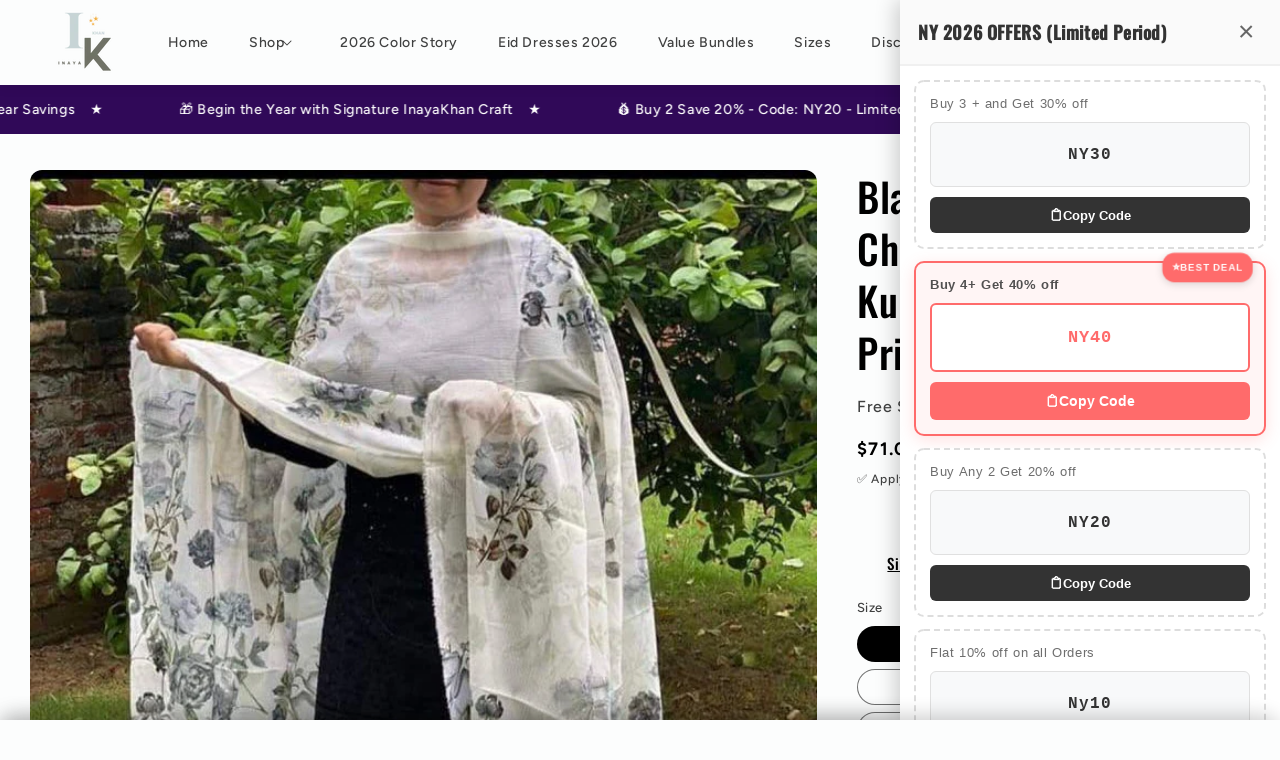

--- FILE ---
content_type: text/html; charset=utf-8
request_url: https://inayakhan.shop/products/black-enchanting-chikan-sequins-work-kurti-set-with-digital-printed-kota-dupatta
body_size: 92886
content:
<!doctype html>
<html class="no-js" lang="en">
  <head>
	<!-- Added by AVADA SEO Suite -->
	<script>
  const avadaLightJsExclude = ['cdn.nfcube.com', 'assets/ecom.js', 'variant-title-king', 'linked_options_variants', 'smile-loader.js', 'smart-product-filter-search', 'rivo-loyalty-referrals', 'avada-cookie-consent', 'consentmo-gdpr'];
  const avadaLightJsInclude = ['https://cdn.shopify.com/extensions/', 'https://www.googletagmanager.com/', 'https://connect.facebook.net/', 'https://business-api.tiktok.com/', 'https://static.klaviyo.com/'];
  window.AVADA_SPEED_BLACKLIST = avadaLightJsInclude.map(item => new RegExp(item, 'i'));
  window.AVADA_SPEED_WHITELIST = avadaLightJsExclude.map(item => new RegExp(item, 'i'));
</script>

<script>
  const isSpeedUpEnable = !1718432306136 || Date.now() < 1718432306136;
  if (isSpeedUpEnable) {
    const avadaSpeedUp=0.5;
    if(isSpeedUpEnable) {
  function _0x55aa(_0x575858,_0x2fd0be){const _0x30a92f=_0x1cb5();return _0x55aa=function(_0x4e8b41,_0xcd1690){_0x4e8b41=_0x4e8b41-(0xb5e+0xd*0x147+-0x1b1a);let _0x1c09f7=_0x30a92f[_0x4e8b41];return _0x1c09f7;},_0x55aa(_0x575858,_0x2fd0be);}(function(_0x4ad4dc,_0x42545f){const _0x5c7741=_0x55aa,_0x323f4d=_0x4ad4dc();while(!![]){try{const _0x588ea5=parseInt(_0x5c7741(0x10c))/(0xb6f+-0x1853+0xce5)*(-parseInt(_0x5c7741(0x157))/(-0x2363*0x1+0x1dd4+0x591*0x1))+-parseInt(_0x5c7741(0x171))/(0x269b+-0xeb+-0xf*0x283)*(parseInt(_0x5c7741(0x116))/(0x2e1+0x1*0x17b3+-0x110*0x19))+-parseInt(_0x5c7741(0x147))/(-0x1489+-0x312*0x6+0x26fa*0x1)+-parseInt(_0x5c7741(0xfa))/(-0x744+0x1*0xb5d+-0x413)*(-parseInt(_0x5c7741(0x102))/(-0x1e87+0x9e*-0x16+0x2c22))+parseInt(_0x5c7741(0x136))/(0x1e2d+0x1498+-0x1a3*0x1f)+parseInt(_0x5c7741(0x16e))/(0x460+0x1d96+0x3*-0xb4f)*(-parseInt(_0x5c7741(0xe3))/(-0x9ca+-0x1*-0x93f+0x1*0x95))+parseInt(_0x5c7741(0xf8))/(-0x1f73*0x1+0x6*-0x510+0x3dde);if(_0x588ea5===_0x42545f)break;else _0x323f4d['push'](_0x323f4d['shift']());}catch(_0x5d6d7e){_0x323f4d['push'](_0x323f4d['shift']());}}}(_0x1cb5,-0x193549+0x5dc3*-0x31+-0x2f963*-0x13),(function(){const _0x5cb2b4=_0x55aa,_0x23f9e9={'yXGBq':function(_0x237aef,_0x385938){return _0x237aef!==_0x385938;},'XduVF':function(_0x21018d,_0x56ff60){return _0x21018d===_0x56ff60;},'RChnz':_0x5cb2b4(0xf4)+_0x5cb2b4(0xe9)+_0x5cb2b4(0x14a),'TAsuR':function(_0xe21eca,_0x33e114){return _0xe21eca%_0x33e114;},'EvLYw':function(_0x1326ad,_0x261d04){return _0x1326ad!==_0x261d04;},'nnhAQ':_0x5cb2b4(0x107),'swpMF':_0x5cb2b4(0x16d),'plMMu':_0x5cb2b4(0xe8)+_0x5cb2b4(0x135),'PqBPA':function(_0x2ba85c,_0x35b541){return _0x2ba85c<_0x35b541;},'NKPCA':_0x5cb2b4(0xfc),'TINqh':function(_0x4116e3,_0x3ffd02,_0x2c8722){return _0x4116e3(_0x3ffd02,_0x2c8722);},'BAueN':_0x5cb2b4(0x120),'NgloT':_0x5cb2b4(0x14c),'ThSSU':function(_0xeb212a,_0x4341c1){return _0xeb212a+_0x4341c1;},'lDDHN':function(_0x4a1a48,_0x45ebfb){return _0x4a1a48 instanceof _0x45ebfb;},'toAYB':function(_0xcf0fa9,_0xf5fa6a){return _0xcf0fa9 instanceof _0xf5fa6a;},'VMiyW':function(_0x5300e4,_0x44e0f4){return _0x5300e4(_0x44e0f4);},'iyhbw':_0x5cb2b4(0x119),'zuWfR':function(_0x19c3e4,_0x4ee6e8){return _0x19c3e4<_0x4ee6e8;},'vEmrv':function(_0xd798cf,_0x5ea2dd){return _0xd798cf!==_0x5ea2dd;},'yxERj':function(_0x24b03b,_0x5aa292){return _0x24b03b||_0x5aa292;},'MZpwM':_0x5cb2b4(0x110)+_0x5cb2b4(0x109)+'pt','IeUHK':function(_0x5a4c7e,_0x2edf70){return _0x5a4c7e-_0x2edf70;},'Idvge':function(_0x3b526e,_0x36b469){return _0x3b526e<_0x36b469;},'qRwfm':_0x5cb2b4(0x16b)+_0x5cb2b4(0xf1),'CvXDN':function(_0x4b4208,_0x1db216){return _0x4b4208<_0x1db216;},'acPIM':function(_0x7d44b7,_0x3020d2){return _0x7d44b7(_0x3020d2);},'MyLMO':function(_0x22d4b2,_0xe7a6a0){return _0x22d4b2<_0xe7a6a0;},'boDyh':function(_0x176992,_0x346381,_0xab7fc){return _0x176992(_0x346381,_0xab7fc);},'ZANXD':_0x5cb2b4(0x10f)+_0x5cb2b4(0x12a)+_0x5cb2b4(0x142),'CXwRZ':_0x5cb2b4(0x123)+_0x5cb2b4(0x15f),'AuMHM':_0x5cb2b4(0x161),'KUuFZ':_0x5cb2b4(0xe6),'MSwtw':_0x5cb2b4(0x13a),'ERvPB':_0x5cb2b4(0x134),'ycTDj':_0x5cb2b4(0x15b),'Tvhir':_0x5cb2b4(0x154)},_0x469be1=_0x23f9e9[_0x5cb2b4(0x153)],_0x36fe07={'blacklist':window[_0x5cb2b4(0x11f)+_0x5cb2b4(0x115)+'T'],'whitelist':window[_0x5cb2b4(0x11f)+_0x5cb2b4(0x13e)+'T']},_0x26516a={'blacklisted':[]},_0x34e4a6=(_0x2be2f5,_0x25b3b2)=>{const _0x80dd2=_0x5cb2b4;if(_0x2be2f5&&(!_0x25b3b2||_0x23f9e9[_0x80dd2(0x13b)](_0x25b3b2,_0x469be1))&&(!_0x36fe07[_0x80dd2(0x170)]||_0x36fe07[_0x80dd2(0x170)][_0x80dd2(0x151)](_0xa5c7cf=>_0xa5c7cf[_0x80dd2(0x12b)](_0x2be2f5)))&&(!_0x36fe07[_0x80dd2(0x165)]||_0x36fe07[_0x80dd2(0x165)][_0x80dd2(0x156)](_0x4e2570=>!_0x4e2570[_0x80dd2(0x12b)](_0x2be2f5)))&&_0x23f9e9[_0x80dd2(0xf7)](avadaSpeedUp,0x5*0x256+-0x1*0x66c+-0x542+0.5)&&_0x2be2f5[_0x80dd2(0x137)](_0x23f9e9[_0x80dd2(0xe7)])){const _0x413c89=_0x2be2f5[_0x80dd2(0x16c)];return _0x23f9e9[_0x80dd2(0xf7)](_0x23f9e9[_0x80dd2(0x11e)](_0x413c89,-0x1deb*-0x1+0xf13+-0x2cfc),0x1176+-0x78b*0x5+0x1441);}return _0x2be2f5&&(!_0x25b3b2||_0x23f9e9[_0x80dd2(0xed)](_0x25b3b2,_0x469be1))&&(!_0x36fe07[_0x80dd2(0x170)]||_0x36fe07[_0x80dd2(0x170)][_0x80dd2(0x151)](_0x3d689d=>_0x3d689d[_0x80dd2(0x12b)](_0x2be2f5)))&&(!_0x36fe07[_0x80dd2(0x165)]||_0x36fe07[_0x80dd2(0x165)][_0x80dd2(0x156)](_0x26a7b3=>!_0x26a7b3[_0x80dd2(0x12b)](_0x2be2f5)));},_0x11462f=function(_0x42927f){const _0x346823=_0x5cb2b4,_0x5426ae=_0x42927f[_0x346823(0x159)+'te'](_0x23f9e9[_0x346823(0x14e)]);return _0x36fe07[_0x346823(0x170)]&&_0x36fe07[_0x346823(0x170)][_0x346823(0x156)](_0x107b0d=>!_0x107b0d[_0x346823(0x12b)](_0x5426ae))||_0x36fe07[_0x346823(0x165)]&&_0x36fe07[_0x346823(0x165)][_0x346823(0x151)](_0x1e7160=>_0x1e7160[_0x346823(0x12b)](_0x5426ae));},_0x39299f=new MutationObserver(_0x45c995=>{const _0x21802a=_0x5cb2b4,_0x3bc801={'mafxh':function(_0x6f9c57,_0x229989){const _0x9d39b1=_0x55aa;return _0x23f9e9[_0x9d39b1(0xf7)](_0x6f9c57,_0x229989);},'SrchE':_0x23f9e9[_0x21802a(0xe2)],'pvjbV':_0x23f9e9[_0x21802a(0xf6)]};for(let _0x333494=-0x7d7+-0x893+0x106a;_0x23f9e9[_0x21802a(0x158)](_0x333494,_0x45c995[_0x21802a(0x16c)]);_0x333494++){const {addedNodes:_0x1b685b}=_0x45c995[_0x333494];for(let _0x2f087=0x1f03+0x84b+0x1*-0x274e;_0x23f9e9[_0x21802a(0x158)](_0x2f087,_0x1b685b[_0x21802a(0x16c)]);_0x2f087++){const _0x4e5bac=_0x1b685b[_0x2f087];if(_0x23f9e9[_0x21802a(0xf7)](_0x4e5bac[_0x21802a(0x121)],-0x1f3a+-0x1*0x1b93+-0x3*-0x139a)&&_0x23f9e9[_0x21802a(0xf7)](_0x4e5bac[_0x21802a(0x152)],_0x23f9e9[_0x21802a(0xe0)])){const _0x5d9a67=_0x4e5bac[_0x21802a(0x107)],_0x3fb522=_0x4e5bac[_0x21802a(0x16d)];if(_0x23f9e9[_0x21802a(0x103)](_0x34e4a6,_0x5d9a67,_0x3fb522)){_0x26516a[_0x21802a(0x160)+'d'][_0x21802a(0x128)]([_0x4e5bac,_0x4e5bac[_0x21802a(0x16d)]]),_0x4e5bac[_0x21802a(0x16d)]=_0x469be1;const _0x1e52da=function(_0x2c95ff){const _0x359b13=_0x21802a;if(_0x3bc801[_0x359b13(0x118)](_0x4e5bac[_0x359b13(0x159)+'te'](_0x3bc801[_0x359b13(0x166)]),_0x469be1))_0x2c95ff[_0x359b13(0x112)+_0x359b13(0x150)]();_0x4e5bac[_0x359b13(0xec)+_0x359b13(0x130)](_0x3bc801[_0x359b13(0xe4)],_0x1e52da);};_0x4e5bac[_0x21802a(0x12d)+_0x21802a(0x163)](_0x23f9e9[_0x21802a(0xf6)],_0x1e52da),_0x4e5bac[_0x21802a(0x12c)+_0x21802a(0x131)]&&_0x4e5bac[_0x21802a(0x12c)+_0x21802a(0x131)][_0x21802a(0x11a)+'d'](_0x4e5bac);}}}}});_0x39299f[_0x5cb2b4(0x105)](document[_0x5cb2b4(0x10b)+_0x5cb2b4(0x16a)],{'childList':!![],'subtree':!![]});const _0x2910a9=/[|\\{}()\[\]^$+*?.]/g,_0xa9f173=function(..._0x1baa33){const _0x3053cc=_0x5cb2b4,_0x2e6f61={'mMWha':function(_0x158c76,_0x5c404b){const _0x25a05c=_0x55aa;return _0x23f9e9[_0x25a05c(0xf7)](_0x158c76,_0x5c404b);},'BXirI':_0x23f9e9[_0x3053cc(0x141)],'COGok':function(_0x421bf7,_0x55453a){const _0x4fd417=_0x3053cc;return _0x23f9e9[_0x4fd417(0x167)](_0x421bf7,_0x55453a);},'XLSAp':function(_0x193984,_0x35c446){const _0x5bbecf=_0x3053cc;return _0x23f9e9[_0x5bbecf(0xed)](_0x193984,_0x35c446);},'EygRw':function(_0xfbb69c,_0x21b15d){const _0xe5c840=_0x3053cc;return _0x23f9e9[_0xe5c840(0x104)](_0xfbb69c,_0x21b15d);},'xZuNx':_0x23f9e9[_0x3053cc(0x139)],'SBUaW':function(_0x5739bf,_0x2c2fab){const _0x42cbb1=_0x3053cc;return _0x23f9e9[_0x42cbb1(0x172)](_0x5739bf,_0x2c2fab);},'EAoTR':function(_0x123b29,_0x5b29bf){const _0x2828d2=_0x3053cc;return _0x23f9e9[_0x2828d2(0x11d)](_0x123b29,_0x5b29bf);},'cdYdq':_0x23f9e9[_0x3053cc(0x14e)],'WzJcf':_0x23f9e9[_0x3053cc(0xe2)],'nytPK':function(_0x53f733,_0x4ad021){const _0x4f0333=_0x3053cc;return _0x23f9e9[_0x4f0333(0x148)](_0x53f733,_0x4ad021);},'oUrHG':_0x23f9e9[_0x3053cc(0x14d)],'dnxjX':function(_0xed6b5f,_0x573f55){const _0x57aa03=_0x3053cc;return _0x23f9e9[_0x57aa03(0x15a)](_0xed6b5f,_0x573f55);}};_0x23f9e9[_0x3053cc(0x15d)](_0x1baa33[_0x3053cc(0x16c)],-0x1a3*-0x9+-0xf9*0xb+-0x407*0x1)?(_0x36fe07[_0x3053cc(0x170)]=[],_0x36fe07[_0x3053cc(0x165)]=[]):(_0x36fe07[_0x3053cc(0x170)]&&(_0x36fe07[_0x3053cc(0x170)]=_0x36fe07[_0x3053cc(0x170)][_0x3053cc(0x106)](_0xa8e001=>_0x1baa33[_0x3053cc(0x156)](_0x4a8a28=>{const _0x2e425b=_0x3053cc;if(_0x2e6f61[_0x2e425b(0x111)](typeof _0x4a8a28,_0x2e6f61[_0x2e425b(0x155)]))return!_0xa8e001[_0x2e425b(0x12b)](_0x4a8a28);else{if(_0x2e6f61[_0x2e425b(0xeb)](_0x4a8a28,RegExp))return _0x2e6f61[_0x2e425b(0x145)](_0xa8e001[_0x2e425b(0xdf)](),_0x4a8a28[_0x2e425b(0xdf)]());}}))),_0x36fe07[_0x3053cc(0x165)]&&(_0x36fe07[_0x3053cc(0x165)]=[..._0x36fe07[_0x3053cc(0x165)],..._0x1baa33[_0x3053cc(0xff)](_0x4e4c02=>{const _0x7c755c=_0x3053cc;if(_0x23f9e9[_0x7c755c(0xf7)](typeof _0x4e4c02,_0x23f9e9[_0x7c755c(0x141)])){const _0x932437=_0x4e4c02[_0x7c755c(0xea)](_0x2910a9,_0x23f9e9[_0x7c755c(0x16f)]),_0x34e686=_0x23f9e9[_0x7c755c(0xf0)](_0x23f9e9[_0x7c755c(0xf0)]('.*',_0x932437),'.*');if(_0x36fe07[_0x7c755c(0x165)][_0x7c755c(0x156)](_0x21ef9a=>_0x21ef9a[_0x7c755c(0xdf)]()!==_0x34e686[_0x7c755c(0xdf)]()))return new RegExp(_0x34e686);}else{if(_0x23f9e9[_0x7c755c(0x117)](_0x4e4c02,RegExp)){if(_0x36fe07[_0x7c755c(0x165)][_0x7c755c(0x156)](_0x5a3f09=>_0x5a3f09[_0x7c755c(0xdf)]()!==_0x4e4c02[_0x7c755c(0xdf)]()))return _0x4e4c02;}}return null;})[_0x3053cc(0x106)](Boolean)]));const _0x3eeb55=document[_0x3053cc(0x11b)+_0x3053cc(0x10e)](_0x23f9e9[_0x3053cc(0xf0)](_0x23f9e9[_0x3053cc(0xf0)](_0x23f9e9[_0x3053cc(0x122)],_0x469be1),'"]'));for(let _0xf831f7=-0x21aa+-0x1793+0x393d*0x1;_0x23f9e9[_0x3053cc(0x14b)](_0xf831f7,_0x3eeb55[_0x3053cc(0x16c)]);_0xf831f7++){const _0x5868cb=_0x3eeb55[_0xf831f7];_0x23f9e9[_0x3053cc(0x132)](_0x11462f,_0x5868cb)&&(_0x26516a[_0x3053cc(0x160)+'d'][_0x3053cc(0x128)]([_0x5868cb,_0x23f9e9[_0x3053cc(0x14d)]]),_0x5868cb[_0x3053cc(0x12c)+_0x3053cc(0x131)][_0x3053cc(0x11a)+'d'](_0x5868cb));}let _0xdf8cd0=-0x17da+0x2461+-0xc87*0x1;[..._0x26516a[_0x3053cc(0x160)+'d']][_0x3053cc(0x10d)](([_0x226aeb,_0x33eaa7],_0xe33bca)=>{const _0x2aa7bf=_0x3053cc;if(_0x2e6f61[_0x2aa7bf(0x143)](_0x11462f,_0x226aeb)){const _0x41da0d=document[_0x2aa7bf(0x11c)+_0x2aa7bf(0x131)](_0x2e6f61[_0x2aa7bf(0x127)]);for(let _0x6784c7=0xd7b+-0xaa5+-0x2d6;_0x2e6f61[_0x2aa7bf(0x164)](_0x6784c7,_0x226aeb[_0x2aa7bf(0xe5)][_0x2aa7bf(0x16c)]);_0x6784c7++){const _0x4ca758=_0x226aeb[_0x2aa7bf(0xe5)][_0x6784c7];_0x2e6f61[_0x2aa7bf(0x12f)](_0x4ca758[_0x2aa7bf(0x133)],_0x2e6f61[_0x2aa7bf(0x13f)])&&_0x2e6f61[_0x2aa7bf(0x145)](_0x4ca758[_0x2aa7bf(0x133)],_0x2e6f61[_0x2aa7bf(0x100)])&&_0x41da0d[_0x2aa7bf(0xe1)+'te'](_0x4ca758[_0x2aa7bf(0x133)],_0x226aeb[_0x2aa7bf(0xe5)][_0x6784c7][_0x2aa7bf(0x12e)]);}_0x41da0d[_0x2aa7bf(0xe1)+'te'](_0x2e6f61[_0x2aa7bf(0x13f)],_0x226aeb[_0x2aa7bf(0x107)]),_0x41da0d[_0x2aa7bf(0xe1)+'te'](_0x2e6f61[_0x2aa7bf(0x100)],_0x2e6f61[_0x2aa7bf(0x101)](_0x33eaa7,_0x2e6f61[_0x2aa7bf(0x126)])),document[_0x2aa7bf(0x113)][_0x2aa7bf(0x146)+'d'](_0x41da0d),_0x26516a[_0x2aa7bf(0x160)+'d'][_0x2aa7bf(0x162)](_0x2e6f61[_0x2aa7bf(0x13d)](_0xe33bca,_0xdf8cd0),-0x105d*0x2+0x1*-0xeaa+0x2f65),_0xdf8cd0++;}}),_0x36fe07[_0x3053cc(0x170)]&&_0x23f9e9[_0x3053cc(0xf3)](_0x36fe07[_0x3053cc(0x170)][_0x3053cc(0x16c)],0x10f2+-0x1a42+0x951)&&_0x39299f[_0x3053cc(0x15c)]();},_0x4c2397=document[_0x5cb2b4(0x11c)+_0x5cb2b4(0x131)],_0x573f89={'src':Object[_0x5cb2b4(0x14f)+_0x5cb2b4(0xfd)+_0x5cb2b4(0x144)](HTMLScriptElement[_0x5cb2b4(0xf9)],_0x23f9e9[_0x5cb2b4(0x14e)]),'type':Object[_0x5cb2b4(0x14f)+_0x5cb2b4(0xfd)+_0x5cb2b4(0x144)](HTMLScriptElement[_0x5cb2b4(0xf9)],_0x23f9e9[_0x5cb2b4(0xe2)])};document[_0x5cb2b4(0x11c)+_0x5cb2b4(0x131)]=function(..._0x4db605){const _0x1480b5=_0x5cb2b4,_0x3a6982={'KNNxG':function(_0x32fa39,_0x2a57e4,_0x3cc08f){const _0x5ead12=_0x55aa;return _0x23f9e9[_0x5ead12(0x169)](_0x32fa39,_0x2a57e4,_0x3cc08f);}};if(_0x23f9e9[_0x1480b5(0x13b)](_0x4db605[-0x4*-0x376+0x4*0x2f+-0xe94][_0x1480b5(0x140)+'e'](),_0x23f9e9[_0x1480b5(0x139)]))return _0x4c2397[_0x1480b5(0x114)](document)(..._0x4db605);const _0x2f091d=_0x4c2397[_0x1480b5(0x114)](document)(..._0x4db605);try{Object[_0x1480b5(0xf2)+_0x1480b5(0x149)](_0x2f091d,{'src':{..._0x573f89[_0x1480b5(0x107)],'set'(_0x3ae2bc){const _0x5d6fdc=_0x1480b5;_0x3a6982[_0x5d6fdc(0x129)](_0x34e4a6,_0x3ae2bc,_0x2f091d[_0x5d6fdc(0x16d)])&&_0x573f89[_0x5d6fdc(0x16d)][_0x5d6fdc(0x10a)][_0x5d6fdc(0x125)](this,_0x469be1),_0x573f89[_0x5d6fdc(0x107)][_0x5d6fdc(0x10a)][_0x5d6fdc(0x125)](this,_0x3ae2bc);}},'type':{..._0x573f89[_0x1480b5(0x16d)],'get'(){const _0x436e9e=_0x1480b5,_0x4b63b9=_0x573f89[_0x436e9e(0x16d)][_0x436e9e(0xfb)][_0x436e9e(0x125)](this);if(_0x23f9e9[_0x436e9e(0xf7)](_0x4b63b9,_0x469be1)||_0x23f9e9[_0x436e9e(0x103)](_0x34e4a6,this[_0x436e9e(0x107)],_0x4b63b9))return null;return _0x4b63b9;},'set'(_0x174ea3){const _0x1dff57=_0x1480b5,_0xa2fd13=_0x23f9e9[_0x1dff57(0x103)](_0x34e4a6,_0x2f091d[_0x1dff57(0x107)],_0x2f091d[_0x1dff57(0x16d)])?_0x469be1:_0x174ea3;_0x573f89[_0x1dff57(0x16d)][_0x1dff57(0x10a)][_0x1dff57(0x125)](this,_0xa2fd13);}}}),_0x2f091d[_0x1480b5(0xe1)+'te']=function(_0x5b0870,_0x8c60d5){const _0xab22d4=_0x1480b5;if(_0x23f9e9[_0xab22d4(0xf7)](_0x5b0870,_0x23f9e9[_0xab22d4(0xe2)])||_0x23f9e9[_0xab22d4(0xf7)](_0x5b0870,_0x23f9e9[_0xab22d4(0x14e)]))_0x2f091d[_0x5b0870]=_0x8c60d5;else HTMLScriptElement[_0xab22d4(0xf9)][_0xab22d4(0xe1)+'te'][_0xab22d4(0x125)](_0x2f091d,_0x5b0870,_0x8c60d5);};}catch(_0x5a9461){console[_0x1480b5(0x168)](_0x23f9e9[_0x1480b5(0xef)],_0x5a9461);}return _0x2f091d;};const _0x5883c5=[_0x23f9e9[_0x5cb2b4(0xfe)],_0x23f9e9[_0x5cb2b4(0x13c)],_0x23f9e9[_0x5cb2b4(0xf5)],_0x23f9e9[_0x5cb2b4(0x15e)],_0x23f9e9[_0x5cb2b4(0x138)],_0x23f9e9[_0x5cb2b4(0x124)]],_0x4ab8d2=_0x5883c5[_0x5cb2b4(0xff)](_0x439d08=>{return{'type':_0x439d08,'listener':()=>_0xa9f173(),'options':{'passive':!![]}};});_0x4ab8d2[_0x5cb2b4(0x10d)](_0x4d3535=>{const _0x3882ab=_0x5cb2b4;document[_0x3882ab(0x12d)+_0x3882ab(0x163)](_0x4d3535[_0x3882ab(0x16d)],_0x4d3535[_0x3882ab(0xee)],_0x4d3535[_0x3882ab(0x108)]);});}()));function _0x1cb5(){const _0x15f8e0=['ault','some','tagName','CXwRZ','wheel','BXirI','every','6lYvYYX','PqBPA','getAttribu','IeUHK','touchstart','disconnect','Idvge','ERvPB','/blocked','blackliste','keydown','splice','stener','SBUaW','whitelist','SrchE','toAYB','warn','boDyh','ement','script[typ','length','type','346347wGqEBH','NgloT','blacklist','33OVoYHk','zuWfR','toString','NKPCA','setAttribu','swpMF','230EEqEiq','pvjbV','attributes','mousemove','RChnz','beforescri','y.com/exte','replace','COGok','removeEven','EvLYw','listener','ZANXD','ThSSU','e="','defineProp','MyLMO','cdn.shopif','MSwtw','plMMu','XduVF','22621984JRJQxz','prototype','8818116NVbcZr','get','SCRIPT','ertyDescri','AuMHM','map','WzJcf','nytPK','7kiZatp','TINqh','VMiyW','observe','filter','src','options','n/javascri','set','documentEl','478083wuqgQV','forEach','torAll','Avada cann','applicatio','mMWha','preventDef','head','bind','D_BLACKLIS','75496skzGVx','lDDHN','mafxh','script','removeChil','querySelec','createElem','vEmrv','TAsuR','AVADA_SPEE','string','nodeType','qRwfm','javascript','Tvhir','call','oUrHG','xZuNx','push','KNNxG','ot lazy lo','test','parentElem','addEventLi','value','EAoTR','tListener','ent','acPIM','name','touchmove','ptexecute','6968312SmqlIb','includes','ycTDj','iyhbw','touchend','yXGBq','KUuFZ','dnxjX','D_WHITELIS','cdYdq','toLowerCas','BAueN','ad script','EygRw','ptor','XLSAp','appendChil','4975500NoPAFA','yxERj','erties','nsions','CvXDN','\$&','MZpwM','nnhAQ','getOwnProp'];_0x1cb5=function(){return _0x15f8e0;};return _0x1cb5();}
}
    class LightJsLoader{constructor(e){this.jQs=[],this.listener=this.handleListener.bind(this,e),this.scripts=["default","defer","async"].reduce(((e,t)=>({...e,[t]:[]})),{});const t=this;e.forEach((e=>window.addEventListener(e,t.listener,{passive:!0})))}handleListener(e){const t=this;return e.forEach((e=>window.removeEventListener(e,t.listener))),"complete"===document.readyState?this.handleDOM():document.addEventListener("readystatechange",(e=>{if("complete"===e.target.readyState)return setTimeout(t.handleDOM.bind(t),1)}))}async handleDOM(){this.suspendEvent(),this.suspendJQuery(),this.findScripts(),this.preloadScripts();for(const e of Object.keys(this.scripts))await this.replaceScripts(this.scripts[e]);for(const e of["DOMContentLoaded","readystatechange"])await this.requestRepaint(),document.dispatchEvent(new Event("lightJS-"+e));document.lightJSonreadystatechange&&document.lightJSonreadystatechange();for(const e of["DOMContentLoaded","load"])await this.requestRepaint(),window.dispatchEvent(new Event("lightJS-"+e));await this.requestRepaint(),window.lightJSonload&&window.lightJSonload(),await this.requestRepaint(),this.jQs.forEach((e=>e(window).trigger("lightJS-jquery-load"))),window.dispatchEvent(new Event("lightJS-pageshow")),await this.requestRepaint(),window.lightJSonpageshow&&window.lightJSonpageshow()}async requestRepaint(){return new Promise((e=>requestAnimationFrame(e)))}findScripts(){document.querySelectorAll("script[type=lightJs]").forEach((e=>{e.hasAttribute("src")?e.hasAttribute("async")&&e.async?this.scripts.async.push(e):e.hasAttribute("defer")&&e.defer?this.scripts.defer.push(e):this.scripts.default.push(e):this.scripts.default.push(e)}))}preloadScripts(){const e=this,t=Object.keys(this.scripts).reduce(((t,n)=>[...t,...e.scripts[n]]),[]),n=document.createDocumentFragment();t.forEach((e=>{const t=e.getAttribute("src");if(!t)return;const s=document.createElement("link");s.href=t,s.rel="preload",s.as="script",n.appendChild(s)})),document.head.appendChild(n)}async replaceScripts(e){let t;for(;t=e.shift();)await this.requestRepaint(),new Promise((e=>{const n=document.createElement("script");[...t.attributes].forEach((e=>{"type"!==e.nodeName&&n.setAttribute(e.nodeName,e.nodeValue)})),t.hasAttribute("src")?(n.addEventListener("load",e),n.addEventListener("error",e)):(n.text=t.text,e()),t.parentNode.replaceChild(n,t)}))}suspendEvent(){const e={};[{obj:document,name:"DOMContentLoaded"},{obj:window,name:"DOMContentLoaded"},{obj:window,name:"load"},{obj:window,name:"pageshow"},{obj:document,name:"readystatechange"}].map((t=>function(t,n){function s(n){return e[t].list.indexOf(n)>=0?"lightJS-"+n:n}e[t]||(e[t]={list:[n],add:t.addEventListener,remove:t.removeEventListener},t.addEventListener=(...n)=>{n[0]=s(n[0]),e[t].add.apply(t,n)},t.removeEventListener=(...n)=>{n[0]=s(n[0]),e[t].remove.apply(t,n)})}(t.obj,t.name))),[{obj:document,name:"onreadystatechange"},{obj:window,name:"onpageshow"}].map((e=>function(e,t){let n=e[t];Object.defineProperty(e,t,{get:()=>n||function(){},set:s=>{e["lightJS"+t]=n=s}})}(e.obj,e.name)))}suspendJQuery(){const e=this;let t=window.jQuery;Object.defineProperty(window,"jQuery",{get:()=>t,set(n){if(!n||!n.fn||!e.jQs.includes(n))return void(t=n);n.fn.ready=n.fn.init.prototype.ready=e=>{e.bind(document)(n)};const s=n.fn.on;n.fn.on=n.fn.init.prototype.on=function(...e){if(window!==this[0])return s.apply(this,e),this;const t=e=>e.split(" ").map((e=>"load"===e||0===e.indexOf("load.")?"lightJS-jquery-load":e)).join(" ");return"string"==typeof e[0]||e[0]instanceof String?(e[0]=t(e[0]),s.apply(this,e),this):("object"==typeof e[0]&&Object.keys(e[0]).forEach((n=>{delete Object.assign(e[0],{[t(n)]:e[0][n]})[n]})),s.apply(this,e),this)},e.jQs.push(n),t=n}})}}
new LightJsLoader(["keydown","mousemove","touchend","touchmove","touchstart","wheel"]);
  }
</script>

	<!-- /Added by AVADA SEO Suite -->
    <meta charset="utf-8">
    <meta http-equiv="X-UA-Compatible" content="IE=edge">
    <meta name="viewport" content="width=device-width,initial-scale=1">
    <meta name="theme-color" content="">
    <link rel="canonical" href="https://inayakhan.shop/products/black-enchanting-chikan-sequins-work-kurti-set-with-digital-printed-kota-dupatta">
    <link rel="preconnect" href="https://cdn.shopify.com" crossorigin>
    
<!-- Google tag (gtag.js) -->
<script async src="https://www.googletagmanager.com/gtag/js?id=AW-11252634822"></script>
<script>
  window.dataLayer = window.dataLayer || [];
  function gtag(){dataLayer.push(arguments);}
  gtag('js', new Date());

  gtag('config', 'AW-11252634822');
</script>

<script type="text/javascript">
    (function(c,l,a,r,i,t,y){
        c[a]=c[a]||function(){(c[a].q=c[a].q||[]).push(arguments)};
        t=l.createElement(r);t.async=1;t.src="https://www.clarity.ms/tag/"+i;
        y=l.getElementsByTagName(r)[0];y.parentNode.insertBefore(t,y);
    })(window, document, "clarity", "script", "tuiwaddeg5");
</script>
<meta name="p:domain_verify" content="0a9b2e0bf3d160e81344951ecd14d5fe"/>
<meta name="facebook-domain-verification" content="qn3gzysq3tfdh9onfn7nrfmzpho3xr" /><link rel="icon" type="image/png" href="//inayakhan.shop/cdn/shop/files/i_1_d5c0ccc0-4e16-4759-bf64-cb4e7a48266b.png?crop=center&height=32&v=1695546348&width=32"><link rel="preconnect" href="https://fonts.shopifycdn.com" crossorigin><title>
      Black Enchanting Chikan Sequins Work Kurti Set with Digital Printed Ko
 &ndash; Inayakhan Shop </title>

    
      <meta name="description" content="  Elegance meets contemporary allure in our Enchanting Chikan Sequins Work Kurti Set with Digital Printed Kota Dupatta. This ensemble is a harmonious blend of traditional craftsmanship and modern design, meticulously crafted to make you stand out with timeless grace.Key Features:Kurti: Crafted from pure cotton, the Chi">
    

    

<meta property="og:site_name" content="Inayakhan Shop ">
<meta property="og:url" content="https://inayakhan.shop/products/black-enchanting-chikan-sequins-work-kurti-set-with-digital-printed-kota-dupatta">
<meta property="og:title" content="Black Enchanting Chikan Sequins Work Kurti Set with Digital Printed Ko">
<meta property="og:type" content="product">
<meta property="og:description" content="  Elegance meets contemporary allure in our Enchanting Chikan Sequins Work Kurti Set with Digital Printed Kota Dupatta. This ensemble is a harmonious blend of traditional craftsmanship and modern design, meticulously crafted to make you stand out with timeless grace.Key Features:Kurti: Crafted from pure cotton, the Chi"><meta property="og:image" content="http://inayakhan.shop/cdn/shop/files/black-enchanting-chikan-sequins-work-kurti-set-with-digital-printed-kota-dupatta-inayakhan-shop.jpg?v=1718876779">
  <meta property="og:image:secure_url" content="https://inayakhan.shop/cdn/shop/files/black-enchanting-chikan-sequins-work-kurti-set-with-digital-printed-kota-dupatta-inayakhan-shop.jpg?v=1718876779">
  <meta property="og:image:width" content="720">
  <meta property="og:image:height" content="891"><meta property="og:price:amount" content="71.00">
  <meta property="og:price:currency" content="USD"><meta name="twitter:site" content="@inayakhan_Shop"><meta name="twitter:card" content="summary_large_image">
<meta name="twitter:title" content="Black Enchanting Chikan Sequins Work Kurti Set with Digital Printed Ko">
<meta name="twitter:description" content="  Elegance meets contemporary allure in our Enchanting Chikan Sequins Work Kurti Set with Digital Printed Kota Dupatta. This ensemble is a harmonious blend of traditional craftsmanship and modern design, meticulously crafted to make you stand out with timeless grace.Key Features:Kurti: Crafted from pure cotton, the Chi">


    <script src="//inayakhan.shop/cdn/shop/t/5/assets/constants.js?v=95358004781563950421718258096" defer="defer"></script>
    <script src="//inayakhan.shop/cdn/shop/t/5/assets/pubsub.js?v=2921868252632587581718258096" defer="defer"></script>
    <script src="//inayakhan.shop/cdn/shop/t/5/assets/global.js?v=127210358271191040921718258096" defer="defer"></script>
    <script>window.performance && window.performance.mark && window.performance.mark('shopify.content_for_header.start');</script><meta name="google-site-verification" content="L3ku9SyfZ9TQUGYT-QJtdVjxfyADMoZu51RRXKsfmgA">
<meta id="shopify-digital-wallet" name="shopify-digital-wallet" content="/74618143002/digital_wallets/dialog">
<link rel="alternate" hreflang="x-default" href="https://inayakhan.shop/products/black-enchanting-chikan-sequins-work-kurti-set-with-digital-printed-kota-dupatta">
<link rel="alternate" hreflang="en" href="https://inayakhan.shop/products/black-enchanting-chikan-sequins-work-kurti-set-with-digital-printed-kota-dupatta">
<link rel="alternate" hreflang="en-IN" href="https://inayakhan.shop/en-in/products/black-enchanting-chikan-sequins-work-kurti-set-with-digital-printed-kota-dupatta">
<link rel="alternate" type="application/json+oembed" href="https://inayakhan.shop/products/black-enchanting-chikan-sequins-work-kurti-set-with-digital-printed-kota-dupatta.oembed">
<script async="async" src="/checkouts/internal/preloads.js?locale=en-US"></script>
<script id="shopify-features" type="application/json">{"accessToken":"6e397709444e555dcafb556254a20eea","betas":["rich-media-storefront-analytics"],"domain":"inayakhan.shop","predictiveSearch":true,"shopId":74618143002,"locale":"en"}</script>
<script>var Shopify = Shopify || {};
Shopify.shop = "inashop-9252.myshopify.com";
Shopify.locale = "en";
Shopify.currency = {"active":"USD","rate":"1.0"};
Shopify.country = "US";
Shopify.theme = {"name":"Working Version 2nd NOV 2025","id":169566798106,"schema_name":"Ride","schema_version":"9.0.0","theme_store_id":null,"role":"main"};
Shopify.theme.handle = "null";
Shopify.theme.style = {"id":null,"handle":null};
Shopify.cdnHost = "inayakhan.shop/cdn";
Shopify.routes = Shopify.routes || {};
Shopify.routes.root = "/";</script>
<script type="module">!function(o){(o.Shopify=o.Shopify||{}).modules=!0}(window);</script>
<script>!function(o){function n(){var o=[];function n(){o.push(Array.prototype.slice.apply(arguments))}return n.q=o,n}var t=o.Shopify=o.Shopify||{};t.loadFeatures=n(),t.autoloadFeatures=n()}(window);</script>
<script id="shop-js-analytics" type="application/json">{"pageType":"product"}</script>
<script defer="defer" async type="module" src="//inayakhan.shop/cdn/shopifycloud/shop-js/modules/v2/client.init-shop-cart-sync_BdyHc3Nr.en.esm.js"></script>
<script defer="defer" async type="module" src="//inayakhan.shop/cdn/shopifycloud/shop-js/modules/v2/chunk.common_Daul8nwZ.esm.js"></script>
<script type="module">
  await import("//inayakhan.shop/cdn/shopifycloud/shop-js/modules/v2/client.init-shop-cart-sync_BdyHc3Nr.en.esm.js");
await import("//inayakhan.shop/cdn/shopifycloud/shop-js/modules/v2/chunk.common_Daul8nwZ.esm.js");

  window.Shopify.SignInWithShop?.initShopCartSync?.({"fedCMEnabled":true,"windoidEnabled":true});

</script>
<script>(function() {
  var isLoaded = false;
  function asyncLoad() {
    if (isLoaded) return;
    isLoaded = true;
    var urls = ["https:\/\/loox.io\/widget\/YIr2p6g-MF\/loox.1685004028348.js?shop=inashop-9252.myshopify.com","https:\/\/cdn.shopify.com\/s\/files\/1\/0449\/2568\/1820\/t\/4\/assets\/booster_currency.js?v=1624978055\u0026shop=inashop-9252.myshopify.com","https:\/\/cdn.shopify.com\/s\/files\/1\/0449\/2568\/1820\/t\/4\/assets\/booster_currency.js?v=1624978055\u0026shop=inashop-9252.myshopify.com"];
    for (var i = 0; i < urls.length; i++) {
      var s = document.createElement('script');
      if ((!1718432306136 || Date.now() < 1718432306136) &&
      (!window.AVADA_SPEED_BLACKLIST || window.AVADA_SPEED_BLACKLIST.some(pattern => pattern.test(s))) &&
      (!window.AVADA_SPEED_WHITELIST || window.AVADA_SPEED_WHITELIST.every(pattern => !pattern.test(s)))) s.type = 'lightJs'; else s.type = 'text/javascript';
      s.async = true;
      s.src = urls[i];
      var x = document.getElementsByTagName('script')[0];
      x.parentNode.insertBefore(s, x);
    }
  };
  if(window.attachEvent) {
    window.attachEvent('onload', asyncLoad);
  } else {
    window.addEventListener('load', asyncLoad, false);
  }
})();</script>
<script id="__st">var __st={"a":74618143002,"offset":-18000,"reqid":"71a8e369-cb8c-4bd8-9e19-20bc25d93715-1768990070","pageurl":"inayakhan.shop\/products\/black-enchanting-chikan-sequins-work-kurti-set-with-digital-printed-kota-dupatta","u":"759df9c1f5a2","p":"product","rtyp":"product","rid":8626204770586};</script>
<script>window.ShopifyPaypalV4VisibilityTracking = true;</script>
<script id="captcha-bootstrap">!function(){'use strict';const t='contact',e='account',n='new_comment',o=[[t,t],['blogs',n],['comments',n],[t,'customer']],c=[[e,'customer_login'],[e,'guest_login'],[e,'recover_customer_password'],[e,'create_customer']],r=t=>t.map((([t,e])=>`form[action*='/${t}']:not([data-nocaptcha='true']) input[name='form_type'][value='${e}']`)).join(','),a=t=>()=>t?[...document.querySelectorAll(t)].map((t=>t.form)):[];function s(){const t=[...o],e=r(t);return a(e)}const i='password',u='form_key',d=['recaptcha-v3-token','g-recaptcha-response','h-captcha-response',i],f=()=>{try{return window.sessionStorage}catch{return}},m='__shopify_v',_=t=>t.elements[u];function p(t,e,n=!1){try{const o=window.sessionStorage,c=JSON.parse(o.getItem(e)),{data:r}=function(t){const{data:e,action:n}=t;return t[m]||n?{data:e,action:n}:{data:t,action:n}}(c);for(const[e,n]of Object.entries(r))t.elements[e]&&(t.elements[e].value=n);n&&o.removeItem(e)}catch(o){console.error('form repopulation failed',{error:o})}}const l='form_type',E='cptcha';function T(t){t.dataset[E]=!0}const w=window,h=w.document,L='Shopify',v='ce_forms',y='captcha';let A=!1;((t,e)=>{const n=(g='f06e6c50-85a8-45c8-87d0-21a2b65856fe',I='https://cdn.shopify.com/shopifycloud/storefront-forms-hcaptcha/ce_storefront_forms_captcha_hcaptcha.v1.5.2.iife.js',D={infoText:'Protected by hCaptcha',privacyText:'Privacy',termsText:'Terms'},(t,e,n)=>{const o=w[L][v],c=o.bindForm;if(c)return c(t,g,e,D).then(n);var r;o.q.push([[t,g,e,D],n]),r=I,A||(h.body.append(Object.assign(h.createElement('script'),{id:'captcha-provider',async:!0,src:r})),A=!0)});var g,I,D;w[L]=w[L]||{},w[L][v]=w[L][v]||{},w[L][v].q=[],w[L][y]=w[L][y]||{},w[L][y].protect=function(t,e){n(t,void 0,e),T(t)},Object.freeze(w[L][y]),function(t,e,n,w,h,L){const[v,y,A,g]=function(t,e,n){const i=e?o:[],u=t?c:[],d=[...i,...u],f=r(d),m=r(i),_=r(d.filter((([t,e])=>n.includes(e))));return[a(f),a(m),a(_),s()]}(w,h,L),I=t=>{const e=t.target;return e instanceof HTMLFormElement?e:e&&e.form},D=t=>v().includes(t);t.addEventListener('submit',(t=>{const e=I(t);if(!e)return;const n=D(e)&&!e.dataset.hcaptchaBound&&!e.dataset.recaptchaBound,o=_(e),c=g().includes(e)&&(!o||!o.value);(n||c)&&t.preventDefault(),c&&!n&&(function(t){try{if(!f())return;!function(t){const e=f();if(!e)return;const n=_(t);if(!n)return;const o=n.value;o&&e.removeItem(o)}(t);const e=Array.from(Array(32),(()=>Math.random().toString(36)[2])).join('');!function(t,e){_(t)||t.append(Object.assign(document.createElement('input'),{type:'hidden',name:u})),t.elements[u].value=e}(t,e),function(t,e){const n=f();if(!n)return;const o=[...t.querySelectorAll(`input[type='${i}']`)].map((({name:t})=>t)),c=[...d,...o],r={};for(const[a,s]of new FormData(t).entries())c.includes(a)||(r[a]=s);n.setItem(e,JSON.stringify({[m]:1,action:t.action,data:r}))}(t,e)}catch(e){console.error('failed to persist form',e)}}(e),e.submit())}));const S=(t,e)=>{t&&!t.dataset[E]&&(n(t,e.some((e=>e===t))),T(t))};for(const o of['focusin','change'])t.addEventListener(o,(t=>{const e=I(t);D(e)&&S(e,y())}));const B=e.get('form_key'),M=e.get(l),P=B&&M;t.addEventListener('DOMContentLoaded',(()=>{const t=y();if(P)for(const e of t)e.elements[l].value===M&&p(e,B);[...new Set([...A(),...v().filter((t=>'true'===t.dataset.shopifyCaptcha))])].forEach((e=>S(e,t)))}))}(h,new URLSearchParams(w.location.search),n,t,e,['guest_login'])})(!0,!0)}();</script>
<script integrity="sha256-4kQ18oKyAcykRKYeNunJcIwy7WH5gtpwJnB7kiuLZ1E=" data-source-attribution="shopify.loadfeatures" defer="defer" src="//inayakhan.shop/cdn/shopifycloud/storefront/assets/storefront/load_feature-a0a9edcb.js" crossorigin="anonymous"></script>
<script data-source-attribution="shopify.dynamic_checkout.dynamic.init">var Shopify=Shopify||{};Shopify.PaymentButton=Shopify.PaymentButton||{isStorefrontPortableWallets:!0,init:function(){window.Shopify.PaymentButton.init=function(){};var t=document.createElement("script");t.src="https://inayakhan.shop/cdn/shopifycloud/portable-wallets/latest/portable-wallets.en.js",t.type="module",document.head.appendChild(t)}};
</script>
<script data-source-attribution="shopify.dynamic_checkout.buyer_consent">
  function portableWalletsHideBuyerConsent(e){var t=document.getElementById("shopify-buyer-consent"),n=document.getElementById("shopify-subscription-policy-button");t&&n&&(t.classList.add("hidden"),t.setAttribute("aria-hidden","true"),n.removeEventListener("click",e))}function portableWalletsShowBuyerConsent(e){var t=document.getElementById("shopify-buyer-consent"),n=document.getElementById("shopify-subscription-policy-button");t&&n&&(t.classList.remove("hidden"),t.removeAttribute("aria-hidden"),n.addEventListener("click",e))}window.Shopify?.PaymentButton&&(window.Shopify.PaymentButton.hideBuyerConsent=portableWalletsHideBuyerConsent,window.Shopify.PaymentButton.showBuyerConsent=portableWalletsShowBuyerConsent);
</script>
<script data-source-attribution="shopify.dynamic_checkout.cart.bootstrap">document.addEventListener("DOMContentLoaded",(function(){function t(){return document.querySelector("shopify-accelerated-checkout-cart, shopify-accelerated-checkout")}if(t())Shopify.PaymentButton.init();else{new MutationObserver((function(e,n){t()&&(Shopify.PaymentButton.init(),n.disconnect())})).observe(document.body,{childList:!0,subtree:!0})}}));
</script>
<script id='scb4127' type='text/javascript' async='' src='https://inayakhan.shop/cdn/shopifycloud/privacy-banner/storefront-banner.js'></script><link id="shopify-accelerated-checkout-styles" rel="stylesheet" media="screen" href="https://inayakhan.shop/cdn/shopifycloud/portable-wallets/latest/accelerated-checkout-backwards-compat.css" crossorigin="anonymous">
<style id="shopify-accelerated-checkout-cart">
        #shopify-buyer-consent {
  margin-top: 1em;
  display: inline-block;
  width: 100%;
}

#shopify-buyer-consent.hidden {
  display: none;
}

#shopify-subscription-policy-button {
  background: none;
  border: none;
  padding: 0;
  text-decoration: underline;
  font-size: inherit;
  cursor: pointer;
}

#shopify-subscription-policy-button::before {
  box-shadow: none;
}

      </style>
<script id="sections-script" data-sections="header" defer="defer" src="//inayakhan.shop/cdn/shop/t/5/compiled_assets/scripts.js?v=8632"></script>
<script>window.performance && window.performance.mark && window.performance.mark('shopify.content_for_header.end');</script>


    <style data-shopify>
      @font-face {
  font-family: Figtree;
  font-weight: 500;
  font-style: normal;
  font-display: swap;
  src: url("//inayakhan.shop/cdn/fonts/figtree/figtree_n5.3b6b7df38aa5986536945796e1f947445832047c.woff2") format("woff2"),
       url("//inayakhan.shop/cdn/fonts/figtree/figtree_n5.f26bf6dcae278b0ed902605f6605fa3338e81dab.woff") format("woff");
}

      @font-face {
  font-family: Figtree;
  font-weight: 700;
  font-style: normal;
  font-display: swap;
  src: url("//inayakhan.shop/cdn/fonts/figtree/figtree_n7.2fd9bfe01586148e644724096c9d75e8c7a90e55.woff2") format("woff2"),
       url("//inayakhan.shop/cdn/fonts/figtree/figtree_n7.ea05de92d862f9594794ab281c4c3a67501ef5fc.woff") format("woff");
}

      @font-face {
  font-family: Figtree;
  font-weight: 500;
  font-style: italic;
  font-display: swap;
  src: url("//inayakhan.shop/cdn/fonts/figtree/figtree_i5.969396f679a62854cf82dbf67acc5721e41351f0.woff2") format("woff2"),
       url("//inayakhan.shop/cdn/fonts/figtree/figtree_i5.93bc1cad6c73ca9815f9777c49176dfc9d2890dd.woff") format("woff");
}

      @font-face {
  font-family: Figtree;
  font-weight: 700;
  font-style: italic;
  font-display: swap;
  src: url("//inayakhan.shop/cdn/fonts/figtree/figtree_i7.06add7096a6f2ab742e09ec7e498115904eda1fe.woff2") format("woff2"),
       url("//inayakhan.shop/cdn/fonts/figtree/figtree_i7.ee584b5fcaccdbb5518c0228158941f8df81b101.woff") format("woff");
}

      @font-face {
  font-family: Oswald;
  font-weight: 500;
  font-style: normal;
  font-display: swap;
  src: url("//inayakhan.shop/cdn/fonts/oswald/oswald_n5.8ad4910bfdb43e150746ef7aa67f3553e3abe8e2.woff2") format("woff2"),
       url("//inayakhan.shop/cdn/fonts/oswald/oswald_n5.93ee52108163c48c91111cf33b0a57021467b66e.woff") format("woff");
}


      :root {
        --font-body-family: Figtree, sans-serif;
        --font-body-style: normal;
        --font-body-weight: 500;
        --font-body-weight-bold: 800;

        --font-heading-family: Oswald, sans-serif;
        --font-heading-style: normal;
        --font-heading-weight: 500;

        --font-body-scale: 1.0;
        --font-heading-scale: 1.0;

        --color-base-text: 0, 0, 0;
        --color-shadow: 0, 0, 0;
        --color-base-background-1: 252, 253, 253;
        --color-base-background-2: 252, 253, 253;
        --color-base-solid-button-labels: 245, 245, 245;
        --color-base-outline-button-labels: 0, 0, 0;
        --color-base-accent-1: 0, 0, 0;
        --color-base-accent-2: 0, 0, 0;
        --payment-terms-background-color: #fcfdfd;

        --gradient-base-background-1: #fcfdfd;
        --gradient-base-background-2: #fcfdfd;
        --gradient-base-accent-1: #000000;
        --gradient-base-accent-2: #000000;

        --media-padding: px;
        --media-border-opacity: 0.1;
        --media-border-width: 0px;
        --media-radius: 0px;
        --media-shadow-opacity: 0.0;
        --media-shadow-horizontal-offset: 0px;
        --media-shadow-vertical-offset: 4px;
        --media-shadow-blur-radius: 5px;
        --media-shadow-visible: 0;

        --page-width: 160rem;
        --page-width-margin: 0rem;

        --product-card-image-padding: 0.0rem;
        --product-card-corner-radius: 0.0rem;
        --product-card-text-alignment: left;
        --product-card-border-width: 0.0rem;
        --product-card-border-opacity: 0.1;
        --product-card-shadow-opacity: 0.0;
        --product-card-shadow-visible: 0;
        --product-card-shadow-horizontal-offset: 0.0rem;
        --product-card-shadow-vertical-offset: 0.4rem;
        --product-card-shadow-blur-radius: 0.5rem;

        --collection-card-image-padding: 0.0rem;
        --collection-card-corner-radius: 0.0rem;
        --collection-card-text-alignment: left;
        --collection-card-border-width: 0.0rem;
        --collection-card-border-opacity: 0.1;
        --collection-card-shadow-opacity: 0.0;
        --collection-card-shadow-visible: 0;
        --collection-card-shadow-horizontal-offset: 0.0rem;
        --collection-card-shadow-vertical-offset: 0.4rem;
        --collection-card-shadow-blur-radius: 0.5rem;

        --blog-card-image-padding: 0.0rem;
        --blog-card-corner-radius: 0.0rem;
        --blog-card-text-alignment: left;
        --blog-card-border-width: 0.0rem;
        --blog-card-border-opacity: 0.1;
        --blog-card-shadow-opacity: 0.0;
        --blog-card-shadow-visible: 0;
        --blog-card-shadow-horizontal-offset: 0.0rem;
        --blog-card-shadow-vertical-offset: 0.4rem;
        --blog-card-shadow-blur-radius: 0.5rem;

        --badge-corner-radius: 4.0rem;

        --popup-border-width: 1px;
        --popup-border-opacity: 0.1;
        --popup-corner-radius: 0px;
        --popup-shadow-opacity: 0.0;
        --popup-shadow-horizontal-offset: 0px;
        --popup-shadow-vertical-offset: 4px;
        --popup-shadow-blur-radius: 5px;

        --drawer-border-width: 1px;
        --drawer-border-opacity: 0.1;
        --drawer-shadow-opacity: 0.0;
        --drawer-shadow-horizontal-offset: 0px;
        --drawer-shadow-vertical-offset: 4px;
        --drawer-shadow-blur-radius: 5px;

        --spacing-sections-desktop: 52px;
        --spacing-sections-mobile: 36px;

        --grid-desktop-vertical-spacing: 40px;
        --grid-desktop-horizontal-spacing: 40px;
        --grid-mobile-vertical-spacing: 20px;
        --grid-mobile-horizontal-spacing: 20px;

        --text-boxes-border-opacity: 0.1;
        --text-boxes-border-width: 0px;
        --text-boxes-radius: 0px;
        --text-boxes-shadow-opacity: 0.0;
        --text-boxes-shadow-visible: 0;
        --text-boxes-shadow-horizontal-offset: 0px;
        --text-boxes-shadow-vertical-offset: 4px;
        --text-boxes-shadow-blur-radius: 5px;

        --buttons-radius: 0px;
        --buttons-radius-outset: 0px;
        --buttons-border-width: 1px;
        --buttons-border-opacity: 1.0;
        --buttons-shadow-opacity: 0.0;
        --buttons-shadow-visible: 0;
        --buttons-shadow-horizontal-offset: 0px;
        --buttons-shadow-vertical-offset: 4px;
        --buttons-shadow-blur-radius: 5px;
        --buttons-border-offset: 0px;

        --inputs-radius: 0px;
        --inputs-border-width: 1px;
        --inputs-border-opacity: 0.55;
        --inputs-shadow-opacity: 0.0;
        --inputs-shadow-horizontal-offset: 0px;
        --inputs-margin-offset: 0px;
        --inputs-shadow-vertical-offset: 0px;
        --inputs-shadow-blur-radius: 5px;
        --inputs-radius-outset: 0px;

        --variant-pills-radius: 40px;
        --variant-pills-border-width: 1px;
        --variant-pills-border-opacity: 0.55;
        --variant-pills-shadow-opacity: 0.0;
        --variant-pills-shadow-horizontal-offset: 0px;
        --variant-pills-shadow-vertical-offset: 4px;
        --variant-pills-shadow-blur-radius: 5px;
      }

      *,
      *::before,
      *::after {
        box-sizing: inherit;
      }

      html {
        box-sizing: border-box;
        font-size: calc(var(--font-body-scale) * 62.5%);
        height: 100%;
      }

      body {
        display: grid;
        grid-template-rows: auto auto 1fr auto;
        grid-template-columns: 100%;
        min-height: 100%;
        margin: 0;
        font-size: 1.5rem;
        letter-spacing: 0.06rem;
        line-height: calc(1 + 0.8 / var(--font-body-scale));
        font-family: var(--font-body-family);
        font-style: var(--font-body-style);
        font-weight: var(--font-body-weight);
      }

      @media screen and (min-width: 750px) {
        body {
          font-size: 1.6rem;
        }
      }
    </style>

    <link href="//inayakhan.shop/cdn/shop/t/5/assets/base.css?v=103775616189376894431762509797" rel="stylesheet" type="text/css" media="all" />
<link rel="preload" as="font" href="//inayakhan.shop/cdn/fonts/figtree/figtree_n5.3b6b7df38aa5986536945796e1f947445832047c.woff2" type="font/woff2" crossorigin><link rel="preload" as="font" href="//inayakhan.shop/cdn/fonts/oswald/oswald_n5.8ad4910bfdb43e150746ef7aa67f3553e3abe8e2.woff2" type="font/woff2" crossorigin><link rel="stylesheet" href="//inayakhan.shop/cdn/shop/t/5/assets/component-predictive-search.css?v=85913294783299393391718258096" media="print" onload="this.media='all'"><script>document.documentElement.className = document.documentElement.className.replace('no-js', 'js');
    if (Shopify.designMode) {
      document.documentElement.classList.add('shopify-design-mode');
    }
    </script>
  

        <!-- SlideRule Script Start -->
        <script name="sliderule-tracking" data-ot-ignore>
(function(){
	slideruleData = {
    "version":"v0.0.1",
    "referralExclusion":"/(paypal|visa|MasterCard|clicksafe|arcot\.com|geschuetzteinkaufen|checkout\.shopify\.com|checkout\.rechargeapps\.com|portal\.afterpay\.com|payfort)/",
    "googleSignals":true,
    "anonymizeIp":true,
    "productClicks":true,
    "persistentUserId":true,
    "hideBranding":false,
    "ecommerce":{"currencyCode":"USD",
    "impressions":[]},
    "pageType":"product",
	"destinations":{"google_analytics_4":{"measurementIds":["G-WGE3JXWTC6"]}},
    "cookieUpdate":true
	}

	
		slideruleData.themeMode = "live"
	

	


	
	})();
</script>
<script async type="text/javascript" src=https://files.slideruletools.com/eluredils-g.js></script>
        <!-- SlideRule Script End -->
        
	<script>var loox_global_hash = '1768490140521';</script><script>var loox_pop_active = true;var loox_pop_display = {"home_page":true,"product_page":true,"cart_page":true,"other_pages":true};</script><style>.loox-reviews-default { max-width: 1200px; margin: 0 auto; }.loox-rating .loox-icon { color:#f09c00; }
:root { --lxs-rating-icon-color: #f09c00; }</style>
<!-- BEGIN app block: shopify://apps/wati-whatsapp-chat/blocks/widget/019a33d5-6693-76b8-aede-2d1cd0923b25 --><script src="https://cdn.shopify.com/extensions/019ac7e9-ace4-70ad-b0dd-386da1aa7254/wait-shopify-app-9/assets/wati-endpoint.js" defer></script>

<script>
  (() => {
    const MAX_RETRIES = 3;
    const RETRY_DELAY_MS = 100;
    const WIDGET_SCRIPTS = [
      { key: 'chat-widget', src: "https://cdn.shopify.com/extensions/019ac7e9-ace4-70ad-b0dd-386da1aa7254/wait-shopify-app-9/assets/chat-widget.js" },
      { key: 'popup-widget', src: "https://cdn.shopify.com/extensions/019ac7e9-ace4-70ad-b0dd-386da1aa7254/wait-shopify-app-9/assets/popup-widget.js" },
    ];

    const loadScript = (key, src) => {
      if (document.querySelector(`script[data-wati-widget="${key}"]`)) {
        return;
      }

      const script = document.createElement('script');
      script.src = src;
      script.defer = true;
      script.dataset.watiWidget = key;
      document.head.appendChild(script);
    };

    const loadWidgets = () => {
      WIDGET_SCRIPTS.forEach(({ key, src }) => loadScript(key, src));
    };

    const fetchWatiSetting = async () => {
      if (!window.WATI_INTEGRATION_ENDPOINT) {
        return;
      }

      const shopDomain = "inashop-9252.myshopify.com";
      const requestUrl = `${window.WATI_INTEGRATION_ENDPOINT}/api/v1/shopify/getShopifyAppSetting?shopifyDomain=${encodeURIComponent(shopDomain)}`;

      try {
        const response = await fetch(requestUrl);

        if (!response.ok) {
          throw new Error(`Request failed with status ${response.status}`);
        }

        window.WATI_SETTING = await response.json();
        loadWidgets();
      } catch (error) {
        console.error('Error fetching WATI widget config:', error);
      }
    };

    const waitForEndpoint = (retriesRemaining) => {
      if (window.WATI_INTEGRATION_ENDPOINT) {
        fetchWatiSetting();
        return;
      }

      if (retriesRemaining <= 0) {
        console.error('WATI_INTEGRATION_ENDPOINT was not set after waiting.');
        return;
      }

      window.setTimeout(() => waitForEndpoint(retriesRemaining - 1), RETRY_DELAY_MS);
    };

    if (document.readyState === 'loading') {
      document.addEventListener('DOMContentLoaded', () => waitForEndpoint(MAX_RETRIES), { once: true });
    } else {
      waitForEndpoint(MAX_RETRIES);
    }
  })();
</script>

<script>
  (function () {
    const ORDER_KEY = 'watiOriginalOrder';
    const REDIRECT_KEY = 'watiRedirect';
    const TTL_MS = 60 * 60 * 1000; //60 minutes

    function setWithExpiry(key, value, ttlMs) {
      const item = {
        value,
        expiry: Date.now() + ttlMs
      };
      try {
        localStorage.setItem(key, JSON.stringify(item));
      } catch (e) {
        console.warn("localStorage write failed", e);
      }
    }

    function getWithExpiry(key) {
      const raw = localStorage.getItem(key);
      if (!raw) return null;

      try {
        const item = JSON.parse(raw);
        if (!item || typeof item !== "object") {
          localStorage.removeItem(key);
          return null;
        }

        if (Date.now() > item.expiry) {
          localStorage.removeItem(key);
          return null;
        }

        return item.value;
      } catch (e) {
        localStorage.removeItem(key);
        return null;
      }
    }

    (function handleOrderIdAndRedirect() {
      const params = new URLSearchParams(location.search);
      const watiOriginalOrder = params.get(ORDER_KEY);
      let watiRedirect = params.get(REDIRECT_KEY) || "/";

      if (!watiOriginalOrder) return;

      if (!watiRedirect.startsWith("/")) {
        watiRedirect = "/" + watiRedirect;
      }

      setWithExpiry(ORDER_KEY, watiOriginalOrder, TTL_MS);

      window.location.replace(watiRedirect);
    })();

    function ensurePropInput(form, key, value) {
      let input = form.querySelector(`input[name="properties[${key}]"]`);
      if (!input) {
        input = document.createElement("input");
        input.type = "hidden";
        input.name = `properties[${key}]`;
        form.appendChild(input);
      }
      input.value = value;
    }

    function initProductFormObserver(orderId) {
      if (!orderId) return;

      const attach = () => {
        const forms = document.querySelectorAll(
          'product-form form[action*="/cart/add"]'
        );
        if (!forms.length) return;

        forms.forEach((form) => {
          ensurePropInput(form, ORDER_KEY, orderId);
        });
      };

      attach();

      const observer = new MutationObserver(attach);
      observer.observe(document.body, { childList: true, subtree: true });
    }

    async function ensureOrderPropertyOnCart(orderId) {
      if (!orderId) return;

      if (!location.pathname.startsWith('/cart')) {
        return;
      }

      try {
        const cartRes = await fetch('/cart.js', {
          credentials: 'same-origin',
          headers: {
            Accept: 'application/json',
          },
        });

        if (!cartRes.ok) {
          console.warn('Failed to fetch cart.js for WATI tracking');
          return;
        }

        const cart = await cartRes.json();
        if (!cart || !Array.isArray(cart.items)) return;

        for (let i = 0; i < cart.items.length; i++) {
          const item = cart.items[i];
          const existingProps = item.properties || {};

          if (existingProps && Object.prototype.hasOwnProperty.call(existingProps, ORDER_KEY)) {
            continue;
          }

          const newProps = Object.assign({}, existingProps, {
            [ORDER_KEY]: orderId,
          });

          try {
            await fetch('/cart/change.js', {
              method: 'POST',
              credentials: 'same-origin',
              headers: {
                'Content-Type': 'application/json',
                Accept: 'application/json',
              },
              body: JSON.stringify({
                line: i + 1,
                properties: newProps,
              }),
            });
          } catch (err) {
            console.error('Failed to update cart line item for WATI', err);
          }
        }
      } catch (e) {
        console.error('Failed to read cart for WATI tracking', e);
      }
    }

    function init() {
      const orderId = getWithExpiry(ORDER_KEY);
      console.log('orderIdddd', orderId);
      if (!orderId) return;

      // Product page flow (Add to cart, Buy now)
      initProductFormObserver(orderId);

      // Cart page flow (Buy again)
      ensureOrderPropertyOnCart(orderId);
    }

    if (document.readyState === 'loading') {
      document.addEventListener('DOMContentLoaded', init, { once: true });
    } else {
      init();
    }
  })();
</script>


<!-- END app block --><script src="https://cdn.shopify.com/extensions/a9a32278-85fd-435d-a2e4-15afbc801656/nova-multi-currency-converter-1/assets/nova-cur-app-embed.js" type="text/javascript" defer="defer"></script>
<link href="https://cdn.shopify.com/extensions/a9a32278-85fd-435d-a2e4-15afbc801656/nova-multi-currency-converter-1/assets/nova-cur.css" rel="stylesheet" type="text/css" media="all">
<link href="https://monorail-edge.shopifysvc.com" rel="dns-prefetch">
<script>(function(){if ("sendBeacon" in navigator && "performance" in window) {try {var session_token_from_headers = performance.getEntriesByType('navigation')[0].serverTiming.find(x => x.name == '_s').description;} catch {var session_token_from_headers = undefined;}var session_cookie_matches = document.cookie.match(/_shopify_s=([^;]*)/);var session_token_from_cookie = session_cookie_matches && session_cookie_matches.length === 2 ? session_cookie_matches[1] : "";var session_token = session_token_from_headers || session_token_from_cookie || "";function handle_abandonment_event(e) {var entries = performance.getEntries().filter(function(entry) {return /monorail-edge.shopifysvc.com/.test(entry.name);});if (!window.abandonment_tracked && entries.length === 0) {window.abandonment_tracked = true;var currentMs = Date.now();var navigation_start = performance.timing.navigationStart;var payload = {shop_id: 74618143002,url: window.location.href,navigation_start,duration: currentMs - navigation_start,session_token,page_type: "product"};window.navigator.sendBeacon("https://monorail-edge.shopifysvc.com/v1/produce", JSON.stringify({schema_id: "online_store_buyer_site_abandonment/1.1",payload: payload,metadata: {event_created_at_ms: currentMs,event_sent_at_ms: currentMs}}));}}window.addEventListener('pagehide', handle_abandonment_event);}}());</script>
<script id="web-pixels-manager-setup">(function e(e,d,r,n,o){if(void 0===o&&(o={}),!Boolean(null===(a=null===(i=window.Shopify)||void 0===i?void 0:i.analytics)||void 0===a?void 0:a.replayQueue)){var i,a;window.Shopify=window.Shopify||{};var t=window.Shopify;t.analytics=t.analytics||{};var s=t.analytics;s.replayQueue=[],s.publish=function(e,d,r){return s.replayQueue.push([e,d,r]),!0};try{self.performance.mark("wpm:start")}catch(e){}var l=function(){var e={modern:/Edge?\/(1{2}[4-9]|1[2-9]\d|[2-9]\d{2}|\d{4,})\.\d+(\.\d+|)|Firefox\/(1{2}[4-9]|1[2-9]\d|[2-9]\d{2}|\d{4,})\.\d+(\.\d+|)|Chrom(ium|e)\/(9{2}|\d{3,})\.\d+(\.\d+|)|(Maci|X1{2}).+ Version\/(15\.\d+|(1[6-9]|[2-9]\d|\d{3,})\.\d+)([,.]\d+|)( \(\w+\)|)( Mobile\/\w+|) Safari\/|Chrome.+OPR\/(9{2}|\d{3,})\.\d+\.\d+|(CPU[ +]OS|iPhone[ +]OS|CPU[ +]iPhone|CPU IPhone OS|CPU iPad OS)[ +]+(15[._]\d+|(1[6-9]|[2-9]\d|\d{3,})[._]\d+)([._]\d+|)|Android:?[ /-](13[3-9]|1[4-9]\d|[2-9]\d{2}|\d{4,})(\.\d+|)(\.\d+|)|Android.+Firefox\/(13[5-9]|1[4-9]\d|[2-9]\d{2}|\d{4,})\.\d+(\.\d+|)|Android.+Chrom(ium|e)\/(13[3-9]|1[4-9]\d|[2-9]\d{2}|\d{4,})\.\d+(\.\d+|)|SamsungBrowser\/([2-9]\d|\d{3,})\.\d+/,legacy:/Edge?\/(1[6-9]|[2-9]\d|\d{3,})\.\d+(\.\d+|)|Firefox\/(5[4-9]|[6-9]\d|\d{3,})\.\d+(\.\d+|)|Chrom(ium|e)\/(5[1-9]|[6-9]\d|\d{3,})\.\d+(\.\d+|)([\d.]+$|.*Safari\/(?![\d.]+ Edge\/[\d.]+$))|(Maci|X1{2}).+ Version\/(10\.\d+|(1[1-9]|[2-9]\d|\d{3,})\.\d+)([,.]\d+|)( \(\w+\)|)( Mobile\/\w+|) Safari\/|Chrome.+OPR\/(3[89]|[4-9]\d|\d{3,})\.\d+\.\d+|(CPU[ +]OS|iPhone[ +]OS|CPU[ +]iPhone|CPU IPhone OS|CPU iPad OS)[ +]+(10[._]\d+|(1[1-9]|[2-9]\d|\d{3,})[._]\d+)([._]\d+|)|Android:?[ /-](13[3-9]|1[4-9]\d|[2-9]\d{2}|\d{4,})(\.\d+|)(\.\d+|)|Mobile Safari.+OPR\/([89]\d|\d{3,})\.\d+\.\d+|Android.+Firefox\/(13[5-9]|1[4-9]\d|[2-9]\d{2}|\d{4,})\.\d+(\.\d+|)|Android.+Chrom(ium|e)\/(13[3-9]|1[4-9]\d|[2-9]\d{2}|\d{4,})\.\d+(\.\d+|)|Android.+(UC? ?Browser|UCWEB|U3)[ /]?(15\.([5-9]|\d{2,})|(1[6-9]|[2-9]\d|\d{3,})\.\d+)\.\d+|SamsungBrowser\/(5\.\d+|([6-9]|\d{2,})\.\d+)|Android.+MQ{2}Browser\/(14(\.(9|\d{2,})|)|(1[5-9]|[2-9]\d|\d{3,})(\.\d+|))(\.\d+|)|K[Aa][Ii]OS\/(3\.\d+|([4-9]|\d{2,})\.\d+)(\.\d+|)/},d=e.modern,r=e.legacy,n=navigator.userAgent;return n.match(d)?"modern":n.match(r)?"legacy":"unknown"}(),u="modern"===l?"modern":"legacy",c=(null!=n?n:{modern:"",legacy:""})[u],f=function(e){return[e.baseUrl,"/wpm","/b",e.hashVersion,"modern"===e.buildTarget?"m":"l",".js"].join("")}({baseUrl:d,hashVersion:r,buildTarget:u}),m=function(e){var d=e.version,r=e.bundleTarget,n=e.surface,o=e.pageUrl,i=e.monorailEndpoint;return{emit:function(e){var a=e.status,t=e.errorMsg,s=(new Date).getTime(),l=JSON.stringify({metadata:{event_sent_at_ms:s},events:[{schema_id:"web_pixels_manager_load/3.1",payload:{version:d,bundle_target:r,page_url:o,status:a,surface:n,error_msg:t},metadata:{event_created_at_ms:s}}]});if(!i)return console&&console.warn&&console.warn("[Web Pixels Manager] No Monorail endpoint provided, skipping logging."),!1;try{return self.navigator.sendBeacon.bind(self.navigator)(i,l)}catch(e){}var u=new XMLHttpRequest;try{return u.open("POST",i,!0),u.setRequestHeader("Content-Type","text/plain"),u.send(l),!0}catch(e){return console&&console.warn&&console.warn("[Web Pixels Manager] Got an unhandled error while logging to Monorail."),!1}}}}({version:r,bundleTarget:l,surface:e.surface,pageUrl:self.location.href,monorailEndpoint:e.monorailEndpoint});try{o.browserTarget=l,function(e){var d=e.src,r=e.async,n=void 0===r||r,o=e.onload,i=e.onerror,a=e.sri,t=e.scriptDataAttributes,s=void 0===t?{}:t,l=document.createElement("script"),u=document.querySelector("head"),c=document.querySelector("body");if(l.async=n,l.src=d,a&&(l.integrity=a,l.crossOrigin="anonymous"),s)for(var f in s)if(Object.prototype.hasOwnProperty.call(s,f))try{l.dataset[f]=s[f]}catch(e){}if(o&&l.addEventListener("load",o),i&&l.addEventListener("error",i),u)u.appendChild(l);else{if(!c)throw new Error("Did not find a head or body element to append the script");c.appendChild(l)}}({src:f,async:!0,onload:function(){if(!function(){var e,d;return Boolean(null===(d=null===(e=window.Shopify)||void 0===e?void 0:e.analytics)||void 0===d?void 0:d.initialized)}()){var d=window.webPixelsManager.init(e)||void 0;if(d){var r=window.Shopify.analytics;r.replayQueue.forEach((function(e){var r=e[0],n=e[1],o=e[2];d.publishCustomEvent(r,n,o)})),r.replayQueue=[],r.publish=d.publishCustomEvent,r.visitor=d.visitor,r.initialized=!0}}},onerror:function(){return m.emit({status:"failed",errorMsg:"".concat(f," has failed to load")})},sri:function(e){var d=/^sha384-[A-Za-z0-9+/=]+$/;return"string"==typeof e&&d.test(e)}(c)?c:"",scriptDataAttributes:o}),m.emit({status:"loading"})}catch(e){m.emit({status:"failed",errorMsg:(null==e?void 0:e.message)||"Unknown error"})}}})({shopId: 74618143002,storefrontBaseUrl: "https://inayakhan.shop",extensionsBaseUrl: "https://extensions.shopifycdn.com/cdn/shopifycloud/web-pixels-manager",monorailEndpoint: "https://monorail-edge.shopifysvc.com/unstable/produce_batch",surface: "storefront-renderer",enabledBetaFlags: ["2dca8a86"],webPixelsConfigList: [{"id":"2188902682","configuration":"{\"accountID\":\"inashop-9252\"}","eventPayloadVersion":"v1","runtimeContext":"STRICT","scriptVersion":"5503eca56790d6863e31590c8c364ee3","type":"APP","apiClientId":12388204545,"privacyPurposes":["ANALYTICS","MARKETING","SALE_OF_DATA"],"dataSharingAdjustments":{"protectedCustomerApprovalScopes":["read_customer_email","read_customer_name","read_customer_personal_data","read_customer_phone"]}},{"id":"1777991962","configuration":"{\"storeIdentity\":\"inashop-9252.myshopify.com\",\"baseURL\":\"https:\\\/\\\/api.printful.com\\\/shopify-pixels\"}","eventPayloadVersion":"v1","runtimeContext":"STRICT","scriptVersion":"74f275712857ab41bea9d998dcb2f9da","type":"APP","apiClientId":156624,"privacyPurposes":["ANALYTICS","MARKETING","SALE_OF_DATA"],"dataSharingAdjustments":{"protectedCustomerApprovalScopes":["read_customer_address","read_customer_email","read_customer_name","read_customer_personal_data","read_customer_phone"]}},{"id":"777912602","configuration":"{\"config\":\"{\\\"google_tag_ids\\\":[\\\"G-GKK2XG1P7E\\\",\\\"GT-MKR684N\\\",\\\"G-G4BS8YHCG9\\\",\\\"G-WGE3JXWTC6\\\"],\\\"target_country\\\":\\\"ZZ\\\",\\\"gtag_events\\\":[{\\\"type\\\":\\\"begin_checkout\\\",\\\"action_label\\\":[\\\"G-GKK2XG1P7E\\\",\\\"G-G4BS8YHCG9\\\",\\\"G-WGE3JXWTC6\\\"]},{\\\"type\\\":\\\"search\\\",\\\"action_label\\\":[\\\"G-GKK2XG1P7E\\\",\\\"G-G4BS8YHCG9\\\",\\\"G-WGE3JXWTC6\\\"]},{\\\"type\\\":\\\"view_item\\\",\\\"action_label\\\":[\\\"G-GKK2XG1P7E\\\",\\\"MC-GFM4JCKY3Z\\\",\\\"G-G4BS8YHCG9\\\",\\\"G-WGE3JXWTC6\\\"]},{\\\"type\\\":\\\"purchase\\\",\\\"action_label\\\":[\\\"G-GKK2XG1P7E\\\",\\\"MC-GFM4JCKY3Z\\\",\\\"G-G4BS8YHCG9\\\",\\\"G-WGE3JXWTC6\\\"]},{\\\"type\\\":\\\"page_view\\\",\\\"action_label\\\":[\\\"G-GKK2XG1P7E\\\",\\\"MC-GFM4JCKY3Z\\\",\\\"G-G4BS8YHCG9\\\",\\\"G-WGE3JXWTC6\\\"]},{\\\"type\\\":\\\"add_payment_info\\\",\\\"action_label\\\":[\\\"G-GKK2XG1P7E\\\",\\\"G-G4BS8YHCG9\\\",\\\"G-WGE3JXWTC6\\\"]},{\\\"type\\\":\\\"add_to_cart\\\",\\\"action_label\\\":[\\\"G-GKK2XG1P7E\\\",\\\"G-G4BS8YHCG9\\\",\\\"G-WGE3JXWTC6\\\"]}],\\\"enable_monitoring_mode\\\":false}\"}","eventPayloadVersion":"v1","runtimeContext":"OPEN","scriptVersion":"b2a88bafab3e21179ed38636efcd8a93","type":"APP","apiClientId":1780363,"privacyPurposes":[],"dataSharingAdjustments":{"protectedCustomerApprovalScopes":["read_customer_address","read_customer_email","read_customer_name","read_customer_personal_data","read_customer_phone"]}},{"id":"749601050","configuration":"{\"pixelCode\":\"CHBMA2JC77UDURMDCQGG\"}","eventPayloadVersion":"v1","runtimeContext":"STRICT","scriptVersion":"22e92c2ad45662f435e4801458fb78cc","type":"APP","apiClientId":4383523,"privacyPurposes":["ANALYTICS","MARKETING","SALE_OF_DATA"],"dataSharingAdjustments":{"protectedCustomerApprovalScopes":["read_customer_address","read_customer_email","read_customer_name","read_customer_personal_data","read_customer_phone"]}},{"id":"355598618","configuration":"{\"pixel_id\":\"1379713512871844\",\"pixel_type\":\"facebook_pixel\",\"metaapp_system_user_token\":\"-\"}","eventPayloadVersion":"v1","runtimeContext":"OPEN","scriptVersion":"ca16bc87fe92b6042fbaa3acc2fbdaa6","type":"APP","apiClientId":2329312,"privacyPurposes":["ANALYTICS","MARKETING","SALE_OF_DATA"],"dataSharingAdjustments":{"protectedCustomerApprovalScopes":["read_customer_address","read_customer_email","read_customer_name","read_customer_personal_data","read_customer_phone"]}},{"id":"87032090","configuration":"{\"myshopifyDomain\":\"inashop-9252.myshopify.com\"}","eventPayloadVersion":"v1","runtimeContext":"STRICT","scriptVersion":"23b97d18e2aa74363140dc29c9284e87","type":"APP","apiClientId":2775569,"privacyPurposes":["ANALYTICS","MARKETING","SALE_OF_DATA"],"dataSharingAdjustments":{"protectedCustomerApprovalScopes":["read_customer_address","read_customer_email","read_customer_name","read_customer_phone","read_customer_personal_data"]}},{"id":"shopify-app-pixel","configuration":"{}","eventPayloadVersion":"v1","runtimeContext":"STRICT","scriptVersion":"0450","apiClientId":"shopify-pixel","type":"APP","privacyPurposes":["ANALYTICS","MARKETING"]},{"id":"shopify-custom-pixel","eventPayloadVersion":"v1","runtimeContext":"LAX","scriptVersion":"0450","apiClientId":"shopify-pixel","type":"CUSTOM","privacyPurposes":["ANALYTICS","MARKETING"]}],isMerchantRequest: false,initData: {"shop":{"name":"Inayakhan Shop ","paymentSettings":{"currencyCode":"USD"},"myshopifyDomain":"inashop-9252.myshopify.com","countryCode":"IN","storefrontUrl":"https:\/\/inayakhan.shop"},"customer":null,"cart":null,"checkout":null,"productVariants":[{"price":{"amount":71.0,"currencyCode":"USD"},"product":{"title":"Black Enchanting Chikan Sequins Work Kurti Set with Digital Printed Kota Dupatta","vendor":"Rekha","id":"8626204770586","untranslatedTitle":"Black Enchanting Chikan Sequins Work Kurti Set with Digital Printed Kota Dupatta","url":"\/products\/black-enchanting-chikan-sequins-work-kurti-set-with-digital-printed-kota-dupatta","type":"Chikankari Mirror Sets"},"id":"46700154683674","image":{"src":"\/\/inayakhan.shop\/cdn\/shop\/files\/black-enchanting-chikan-sequins-work-kurti-set-with-digital-printed-kota-dupatta-inayakhan-shop.jpg?v=1718876779"},"sku":null,"title":"Stitched Ready To Wear-Size 38","untranslatedTitle":"Stitched Ready To Wear-Size 38"},{"price":{"amount":71.0,"currencyCode":"USD"},"product":{"title":"Black Enchanting Chikan Sequins Work Kurti Set with Digital Printed Kota Dupatta","vendor":"Rekha","id":"8626204770586","untranslatedTitle":"Black Enchanting Chikan Sequins Work Kurti Set with Digital Printed Kota Dupatta","url":"\/products\/black-enchanting-chikan-sequins-work-kurti-set-with-digital-printed-kota-dupatta","type":"Chikankari Mirror Sets"},"id":"46700154716442","image":{"src":"\/\/inayakhan.shop\/cdn\/shop\/files\/black-enchanting-chikan-sequins-work-kurti-set-with-digital-printed-kota-dupatta-inayakhan-shop.jpg?v=1718876779"},"sku":null,"title":"Stitched Ready To Wear-Size 40","untranslatedTitle":"Stitched Ready To Wear-Size 40"},{"price":{"amount":71.0,"currencyCode":"USD"},"product":{"title":"Black Enchanting Chikan Sequins Work Kurti Set with Digital Printed Kota Dupatta","vendor":"Rekha","id":"8626204770586","untranslatedTitle":"Black Enchanting Chikan Sequins Work Kurti Set with Digital Printed Kota Dupatta","url":"\/products\/black-enchanting-chikan-sequins-work-kurti-set-with-digital-printed-kota-dupatta","type":"Chikankari Mirror Sets"},"id":"46700154749210","image":{"src":"\/\/inayakhan.shop\/cdn\/shop\/files\/black-enchanting-chikan-sequins-work-kurti-set-with-digital-printed-kota-dupatta-inayakhan-shop.jpg?v=1718876779"},"sku":null,"title":"Stitched Ready To Wear-Size 42","untranslatedTitle":"Stitched Ready To Wear-Size 42"},{"price":{"amount":71.0,"currencyCode":"USD"},"product":{"title":"Black Enchanting Chikan Sequins Work Kurti Set with Digital Printed Kota Dupatta","vendor":"Rekha","id":"8626204770586","untranslatedTitle":"Black Enchanting Chikan Sequins Work Kurti Set with Digital Printed Kota Dupatta","url":"\/products\/black-enchanting-chikan-sequins-work-kurti-set-with-digital-printed-kota-dupatta","type":"Chikankari Mirror Sets"},"id":"46700154781978","image":{"src":"\/\/inayakhan.shop\/cdn\/shop\/files\/black-enchanting-chikan-sequins-work-kurti-set-with-digital-printed-kota-dupatta-inayakhan-shop.jpg?v=1718876779"},"sku":null,"title":"Stitched Ready To Wear-Size 44","untranslatedTitle":"Stitched Ready To Wear-Size 44"},{"price":{"amount":71.0,"currencyCode":"USD"},"product":{"title":"Black Enchanting Chikan Sequins Work Kurti Set with Digital Printed Kota Dupatta","vendor":"Rekha","id":"8626204770586","untranslatedTitle":"Black Enchanting Chikan Sequins Work Kurti Set with Digital Printed Kota Dupatta","url":"\/products\/black-enchanting-chikan-sequins-work-kurti-set-with-digital-printed-kota-dupatta","type":"Chikankari Mirror Sets"},"id":"46700154814746","image":{"src":"\/\/inayakhan.shop\/cdn\/shop\/files\/black-enchanting-chikan-sequins-work-kurti-set-with-digital-printed-kota-dupatta-inayakhan-shop.jpg?v=1718876779"},"sku":null,"title":"Stitched Ready To Wear-Size 46","untranslatedTitle":"Stitched Ready To Wear-Size 46"},{"price":{"amount":71.0,"currencyCode":"USD"},"product":{"title":"Black Enchanting Chikan Sequins Work Kurti Set with Digital Printed Kota Dupatta","vendor":"Rekha","id":"8626204770586","untranslatedTitle":"Black Enchanting Chikan Sequins Work Kurti Set with Digital Printed Kota Dupatta","url":"\/products\/black-enchanting-chikan-sequins-work-kurti-set-with-digital-printed-kota-dupatta","type":"Chikankari Mirror Sets"},"id":"46700154847514","image":{"src":"\/\/inayakhan.shop\/cdn\/shop\/files\/black-enchanting-chikan-sequins-work-kurti-set-with-digital-printed-kota-dupatta-inayakhan-shop.jpg?v=1718876779"},"sku":null,"title":"Stitched Ready To Wear-Size 48","untranslatedTitle":"Stitched Ready To Wear-Size 48"}],"purchasingCompany":null},},"https://inayakhan.shop/cdn","fcfee988w5aeb613cpc8e4bc33m6693e112",{"modern":"","legacy":""},{"shopId":"74618143002","storefrontBaseUrl":"https:\/\/inayakhan.shop","extensionBaseUrl":"https:\/\/extensions.shopifycdn.com\/cdn\/shopifycloud\/web-pixels-manager","surface":"storefront-renderer","enabledBetaFlags":"[\"2dca8a86\"]","isMerchantRequest":"false","hashVersion":"fcfee988w5aeb613cpc8e4bc33m6693e112","publish":"custom","events":"[[\"page_viewed\",{}],[\"product_viewed\",{\"productVariant\":{\"price\":{\"amount\":71.0,\"currencyCode\":\"USD\"},\"product\":{\"title\":\"Black Enchanting Chikan Sequins Work Kurti Set with Digital Printed Kota Dupatta\",\"vendor\":\"Rekha\",\"id\":\"8626204770586\",\"untranslatedTitle\":\"Black Enchanting Chikan Sequins Work Kurti Set with Digital Printed Kota Dupatta\",\"url\":\"\/products\/black-enchanting-chikan-sequins-work-kurti-set-with-digital-printed-kota-dupatta\",\"type\":\"Chikankari Mirror Sets\"},\"id\":\"46700154683674\",\"image\":{\"src\":\"\/\/inayakhan.shop\/cdn\/shop\/files\/black-enchanting-chikan-sequins-work-kurti-set-with-digital-printed-kota-dupatta-inayakhan-shop.jpg?v=1718876779\"},\"sku\":null,\"title\":\"Stitched Ready To Wear-Size 38\",\"untranslatedTitle\":\"Stitched Ready To Wear-Size 38\"}}]]"});</script><script>
  window.ShopifyAnalytics = window.ShopifyAnalytics || {};
  window.ShopifyAnalytics.meta = window.ShopifyAnalytics.meta || {};
  window.ShopifyAnalytics.meta.currency = 'USD';
  var meta = {"product":{"id":8626204770586,"gid":"gid:\/\/shopify\/Product\/8626204770586","vendor":"Rekha","type":"Chikankari Mirror Sets","handle":"black-enchanting-chikan-sequins-work-kurti-set-with-digital-printed-kota-dupatta","variants":[{"id":46700154683674,"price":7100,"name":"Black Enchanting Chikan Sequins Work Kurti Set with Digital Printed Kota Dupatta - Stitched Ready To Wear-Size 38","public_title":"Stitched Ready To Wear-Size 38","sku":null},{"id":46700154716442,"price":7100,"name":"Black Enchanting Chikan Sequins Work Kurti Set with Digital Printed Kota Dupatta - Stitched Ready To Wear-Size 40","public_title":"Stitched Ready To Wear-Size 40","sku":null},{"id":46700154749210,"price":7100,"name":"Black Enchanting Chikan Sequins Work Kurti Set with Digital Printed Kota Dupatta - Stitched Ready To Wear-Size 42","public_title":"Stitched Ready To Wear-Size 42","sku":null},{"id":46700154781978,"price":7100,"name":"Black Enchanting Chikan Sequins Work Kurti Set with Digital Printed Kota Dupatta - Stitched Ready To Wear-Size 44","public_title":"Stitched Ready To Wear-Size 44","sku":null},{"id":46700154814746,"price":7100,"name":"Black Enchanting Chikan Sequins Work Kurti Set with Digital Printed Kota Dupatta - Stitched Ready To Wear-Size 46","public_title":"Stitched Ready To Wear-Size 46","sku":null},{"id":46700154847514,"price":7100,"name":"Black Enchanting Chikan Sequins Work Kurti Set with Digital Printed Kota Dupatta - Stitched Ready To Wear-Size 48","public_title":"Stitched Ready To Wear-Size 48","sku":null}],"remote":false},"page":{"pageType":"product","resourceType":"product","resourceId":8626204770586,"requestId":"71a8e369-cb8c-4bd8-9e19-20bc25d93715-1768990070"}};
  for (var attr in meta) {
    window.ShopifyAnalytics.meta[attr] = meta[attr];
  }
</script>
<script class="analytics">
  (function () {
    var customDocumentWrite = function(content) {
      var jquery = null;

      if (window.jQuery) {
        jquery = window.jQuery;
      } else if (window.Checkout && window.Checkout.$) {
        jquery = window.Checkout.$;
      }

      if (jquery) {
        jquery('body').append(content);
      }
    };

    var hasLoggedConversion = function(token) {
      if (token) {
        return document.cookie.indexOf('loggedConversion=' + token) !== -1;
      }
      return false;
    }

    var setCookieIfConversion = function(token) {
      if (token) {
        var twoMonthsFromNow = new Date(Date.now());
        twoMonthsFromNow.setMonth(twoMonthsFromNow.getMonth() + 2);

        document.cookie = 'loggedConversion=' + token + '; expires=' + twoMonthsFromNow;
      }
    }

    var trekkie = window.ShopifyAnalytics.lib = window.trekkie = window.trekkie || [];
    if (trekkie.integrations) {
      return;
    }
    trekkie.methods = [
      'identify',
      'page',
      'ready',
      'track',
      'trackForm',
      'trackLink'
    ];
    trekkie.factory = function(method) {
      return function() {
        var args = Array.prototype.slice.call(arguments);
        args.unshift(method);
        trekkie.push(args);
        return trekkie;
      };
    };
    for (var i = 0; i < trekkie.methods.length; i++) {
      var key = trekkie.methods[i];
      trekkie[key] = trekkie.factory(key);
    }
    trekkie.load = function(config) {
      trekkie.config = config || {};
      trekkie.config.initialDocumentCookie = document.cookie;
      var first = document.getElementsByTagName('script')[0];
      var script = document.createElement('script');
      script.type = 'text/javascript';
      script.onerror = function(e) {
        var scriptFallback = document.createElement('script');
        scriptFallback.type = 'text/javascript';
        scriptFallback.onerror = function(error) {
                var Monorail = {
      produce: function produce(monorailDomain, schemaId, payload) {
        var currentMs = new Date().getTime();
        var event = {
          schema_id: schemaId,
          payload: payload,
          metadata: {
            event_created_at_ms: currentMs,
            event_sent_at_ms: currentMs
          }
        };
        return Monorail.sendRequest("https://" + monorailDomain + "/v1/produce", JSON.stringify(event));
      },
      sendRequest: function sendRequest(endpointUrl, payload) {
        // Try the sendBeacon API
        if (window && window.navigator && typeof window.navigator.sendBeacon === 'function' && typeof window.Blob === 'function' && !Monorail.isIos12()) {
          var blobData = new window.Blob([payload], {
            type: 'text/plain'
          });

          if (window.navigator.sendBeacon(endpointUrl, blobData)) {
            return true;
          } // sendBeacon was not successful

        } // XHR beacon

        var xhr = new XMLHttpRequest();

        try {
          xhr.open('POST', endpointUrl);
          xhr.setRequestHeader('Content-Type', 'text/plain');
          xhr.send(payload);
        } catch (e) {
          console.log(e);
        }

        return false;
      },
      isIos12: function isIos12() {
        return window.navigator.userAgent.lastIndexOf('iPhone; CPU iPhone OS 12_') !== -1 || window.navigator.userAgent.lastIndexOf('iPad; CPU OS 12_') !== -1;
      }
    };
    Monorail.produce('monorail-edge.shopifysvc.com',
      'trekkie_storefront_load_errors/1.1',
      {shop_id: 74618143002,
      theme_id: 169566798106,
      app_name: "storefront",
      context_url: window.location.href,
      source_url: "//inayakhan.shop/cdn/s/trekkie.storefront.cd680fe47e6c39ca5d5df5f0a32d569bc48c0f27.min.js"});

        };
        scriptFallback.async = true;
        scriptFallback.src = '//inayakhan.shop/cdn/s/trekkie.storefront.cd680fe47e6c39ca5d5df5f0a32d569bc48c0f27.min.js';
        first.parentNode.insertBefore(scriptFallback, first);
      };
      script.async = true;
      script.src = '//inayakhan.shop/cdn/s/trekkie.storefront.cd680fe47e6c39ca5d5df5f0a32d569bc48c0f27.min.js';
      first.parentNode.insertBefore(script, first);
    };
    trekkie.load(
      {"Trekkie":{"appName":"storefront","development":false,"defaultAttributes":{"shopId":74618143002,"isMerchantRequest":null,"themeId":169566798106,"themeCityHash":"482188336900784746","contentLanguage":"en","currency":"USD","eventMetadataId":"21b392c4-12b7-43e1-9356-f12dcc121182"},"isServerSideCookieWritingEnabled":true,"monorailRegion":"shop_domain","enabledBetaFlags":["65f19447"]},"Session Attribution":{},"S2S":{"facebookCapiEnabled":true,"source":"trekkie-storefront-renderer","apiClientId":580111}}
    );

    var loaded = false;
    trekkie.ready(function() {
      if (loaded) return;
      loaded = true;

      window.ShopifyAnalytics.lib = window.trekkie;

      var originalDocumentWrite = document.write;
      document.write = customDocumentWrite;
      try { window.ShopifyAnalytics.merchantGoogleAnalytics.call(this); } catch(error) {};
      document.write = originalDocumentWrite;

      window.ShopifyAnalytics.lib.page(null,{"pageType":"product","resourceType":"product","resourceId":8626204770586,"requestId":"71a8e369-cb8c-4bd8-9e19-20bc25d93715-1768990070","shopifyEmitted":true});

      var match = window.location.pathname.match(/checkouts\/(.+)\/(thank_you|post_purchase)/)
      var token = match? match[1]: undefined;
      if (!hasLoggedConversion(token)) {
        setCookieIfConversion(token);
        window.ShopifyAnalytics.lib.track("Viewed Product",{"currency":"USD","variantId":46700154683674,"productId":8626204770586,"productGid":"gid:\/\/shopify\/Product\/8626204770586","name":"Black Enchanting Chikan Sequins Work Kurti Set with Digital Printed Kota Dupatta - Stitched Ready To Wear-Size 38","price":"71.00","sku":null,"brand":"Rekha","variant":"Stitched Ready To Wear-Size 38","category":"Chikankari Mirror Sets","nonInteraction":true,"remote":false},undefined,undefined,{"shopifyEmitted":true});
      window.ShopifyAnalytics.lib.track("monorail:\/\/trekkie_storefront_viewed_product\/1.1",{"currency":"USD","variantId":46700154683674,"productId":8626204770586,"productGid":"gid:\/\/shopify\/Product\/8626204770586","name":"Black Enchanting Chikan Sequins Work Kurti Set with Digital Printed Kota Dupatta - Stitched Ready To Wear-Size 38","price":"71.00","sku":null,"brand":"Rekha","variant":"Stitched Ready To Wear-Size 38","category":"Chikankari Mirror Sets","nonInteraction":true,"remote":false,"referer":"https:\/\/inayakhan.shop\/products\/black-enchanting-chikan-sequins-work-kurti-set-with-digital-printed-kota-dupatta"});
      }
    });


        var eventsListenerScript = document.createElement('script');
        eventsListenerScript.async = true;
        eventsListenerScript.src = "//inayakhan.shop/cdn/shopifycloud/storefront/assets/shop_events_listener-3da45d37.js";
        document.getElementsByTagName('head')[0].appendChild(eventsListenerScript);

})();</script>
<script
  defer
  src="https://inayakhan.shop/cdn/shopifycloud/perf-kit/shopify-perf-kit-3.0.4.min.js"
  data-application="storefront-renderer"
  data-shop-id="74618143002"
  data-render-region="gcp-us-central1"
  data-page-type="product"
  data-theme-instance-id="169566798106"
  data-theme-name="Ride"
  data-theme-version="9.0.0"
  data-monorail-region="shop_domain"
  data-resource-timing-sampling-rate="10"
  data-shs="true"
  data-shs-beacon="true"
  data-shs-export-with-fetch="true"
  data-shs-logs-sample-rate="1"
  data-shs-beacon-endpoint="https://inayakhan.shop/api/collect"
></script>
</head>

  <body class="gradient">
    <a class="skip-to-content-link button visually-hidden" href="#MainContent">
      Skip to content
    </a><!-- BEGIN sections: header-group -->
<div id="shopify-section-sections--22952016511258__header" class="shopify-section shopify-section-group-header-group section-header"><link rel="stylesheet" href="//inayakhan.shop/cdn/shop/t/5/assets/component-list-menu.css?v=151968516119678728991718258095" media="print" onload="this.media='all'">
<link rel="stylesheet" href="//inayakhan.shop/cdn/shop/t/5/assets/component-search.css?v=184225813856820874251718258096" media="print" onload="this.media='all'">
<link rel="stylesheet" href="//inayakhan.shop/cdn/shop/t/5/assets/component-menu-drawer.css?v=94074963897493609391718258096" media="print" onload="this.media='all'">
<link rel="stylesheet" href="//inayakhan.shop/cdn/shop/t/5/assets/component-cart-notification.css?v=108833082844665799571718258095" media="print" onload="this.media='all'">
<link rel="stylesheet" href="//inayakhan.shop/cdn/shop/t/5/assets/component-cart-items.css?v=29412722223528841861718258095" media="print" onload="this.media='all'"><link rel="stylesheet" href="//inayakhan.shop/cdn/shop/t/5/assets/component-price.css?v=65402837579211014041718258096" media="print" onload="this.media='all'">
  <link rel="stylesheet" href="//inayakhan.shop/cdn/shop/t/5/assets/component-loading-overlay.css?v=167310470843593579841718258096" media="print" onload="this.media='all'"><link rel="stylesheet" href="//inayakhan.shop/cdn/shop/t/5/assets/component-mega-menu.css?v=106454108107686398031718258096" media="print" onload="this.media='all'">
  <noscript><link href="//inayakhan.shop/cdn/shop/t/5/assets/component-mega-menu.css?v=106454108107686398031718258096" rel="stylesheet" type="text/css" media="all" /></noscript><noscript><link href="//inayakhan.shop/cdn/shop/t/5/assets/component-list-menu.css?v=151968516119678728991718258095" rel="stylesheet" type="text/css" media="all" /></noscript>
<noscript><link href="//inayakhan.shop/cdn/shop/t/5/assets/component-search.css?v=184225813856820874251718258096" rel="stylesheet" type="text/css" media="all" /></noscript>
<noscript><link href="//inayakhan.shop/cdn/shop/t/5/assets/component-menu-drawer.css?v=94074963897493609391718258096" rel="stylesheet" type="text/css" media="all" /></noscript>
<noscript><link href="//inayakhan.shop/cdn/shop/t/5/assets/component-cart-notification.css?v=108833082844665799571718258095" rel="stylesheet" type="text/css" media="all" /></noscript>
<noscript><link href="//inayakhan.shop/cdn/shop/t/5/assets/component-cart-items.css?v=29412722223528841861718258095" rel="stylesheet" type="text/css" media="all" /></noscript>

<style>
  header-drawer {
    justify-self: start;
    margin-left: -1.2rem;
  }

  /* Sticky header styles - MAXIMUM SPECIFICITY */
  div.shopify-section.section-header.shopify-section-header-sticky,
  .section-header.shopify-section-header-sticky,
  .shopify-section-header-sticky,
  #shopify-section-sections--20442022314198__header {
    position: sticky !important;
    top: 0 !important;
    z-index: 999 !important;
  }

  .section-header {
    transition: top 0.15s ease-out;
  }

  /* Additional fallback for sticky positioning */
  .shopify-section-group-header-group {
    position: sticky !important;
    top: 0 !important;
  }

  .shopify-section-header-hidden {
    top: calc(-1 * var(--header-height)) !important;
  }

  .section-header.animate {
    transition: top 0.15s ease-out;
  }/* Transparent header on scroll styles */

    .header-wrapper {
      transition: background-color 0.3s ease, backdrop-filter 0.3s ease, box-shadow 0.3s ease;
    }

    .header-wrapper.header-transparent {
      background-color: rgba(var(--color-background), 0.85) !important;
      backdrop-filter: blur(12px);
      -webkit-backdrop-filter: blur(12px);
      box-shadow: 0 2px 16px rgba(0, 0, 0, 0.08);
    }

    /* Ensure text remains visible */
    .header-transparent .header__heading-link,
    .header-transparent .header__menu-item,
    .header-transparent .header__icon {
      color: rgb(var(--color-foreground));
    }

    /* Smooth logo transition */
    .header-transparent .header__heading-logo {
      transition: opacity 0.3s ease;
    }/* Mega Menu Custom Styling *//* Submenu heading styles */
    .mega-menu__link--level-2 {
      font-weight: 700 !important;
      font-size: 14px !important;
      text-transform: none !important;
      margin-bottom: 12px !important;
      display: inline-block !important;
      word-wrap: break-word !important;
      overflow-wrap: break-word !important;
      hyphens: auto !important;
      padding: 6px 12px !important;
      border-radius: 6px !important;
      transition: all 0.25s ease !important;
      position: relative !important;
      background: transparent !important;
      border: 1px solid transparent !important;
      text-decoration: none !important;
    }

    .mega-menu__link--level-2:hover {
      background: rgba(var(--color-foreground), 0.04) !important;
      border-color: rgba(var(--color-foreground), 0.08) !important;
      transform: translateX(3px) !important;
      color: rgb(var(--color-foreground)) !important;
      text-decoration: none !important;
    }

    .mega-menu__link--level-2::before {
      content: '' !important;
      position: absolute !important;
      left: 0 !important;
      top: 50% !important;
      transform: translateY(-50%) !important;
      width: 0 !important;
      height: 60% !important;
      background: rgba(var(--color-foreground), 0.8) !important;
      border-radius: 2px !important;
      transition: width 0.25s ease !important;
    }

    .mega-menu__link--level-2:hover::before {
      width: 3px !important;
    }

    /* Sub-items under headings */
    .mega-menu__link:not(.mega-menu__link--level-2) {
      font-size: 13px !important;
      word-wrap: break-word !important;
      overflow-wrap: break-word !important;
      display: block !important;
      padding: 6px 10px !important;
      margin: 2px 0 !important;
      border-radius: 5px !important;
      transition: all 0.2s ease !important;
      position: relative !important;
      background: transparent !important;
      text-decoration: none !important;
    }

    .mega-menu__link:not(.mega-menu__link--level-2):hover {
      background: rgba(var(--color-foreground), 0.05) !important;
      transform: translateX(5px) !important;
      padding-left: 14px !important;
      color: rgb(var(--color-foreground)) !important;
      text-decoration: none !important;
    }

    .mega-menu__list {
      list-style: none !important;
      padding: 0 !important;
      margin: 0 !important;
    }

    .mega-menu__list li {
      overflow: hidden !important;
    }

    /* Featured products/collections section */
    .mega-menu__featured {
      border-left: 1px solid rgba(var(--color-foreground), 0.08);
      padding-left: 30px;
      padding-right: 5px;
      margin-left: 0;
      width: 340px;
      max-width: 340px;
      flex-shrink: 0;
      position: relative;
    }

    .mega-menu__featured-title {
      font-size: 11px;
      font-weight: 700;
      text-transform: uppercase;
      letter-spacing: 1px;
      margin-bottom: 18px;
      color: rgba(var(--color-foreground), 0.6);
      padding-bottom: 12px;
      border-bottom: 2px solid rgba(var(--color-foreground), 0.08);
    }

    .mega-menu__featured-items {
      display: grid;
      grid-template-columns: 1fr;
      gap: 14px;
      max-width: 100%;
    }

    .mega-menu__featured-item {
      display: block;
      text-decoration: none;
      transition: all 0.3s ease;
      background: rgba(var(--color-foreground), 0.02);
      padding: 10px;
      border-radius: 10px;
      border: 1px solid rgba(var(--color-foreground), 0.06);
    }

    .mega-menu__featured-item:hover {
      transform: translateY(-3px);
      box-shadow: 0 8px 20px rgba(0, 0, 0, 0.12);
      border-color: rgba(var(--color-foreground), 0.12);
      background: rgba(var(--color-foreground), 0.03);
    }

    .mega-menu__featured-item:hover .mega-menu__featured-image {
      transform: scale(1.02);
    }

    .mega-menu__featured-image {
      width: 100%;
      max-width: 100%;
      height: auto;
      aspect-ratio: 1/1;
      object-fit: cover;
      border-radius: 8px;
      margin-bottom: 10px;
      display: block;
      box-shadow: 0 2px 8px rgba(0, 0, 0, 0.08);
      transition: transform 0.3s ease;
    }

    .mega-menu__featured-name {
      font-size: 12px;
      font-weight: 600;
      color: rgb(var(--color-foreground));
      line-height: 1.3;
      margin-bottom: 5px;
      display: -webkit-box;
      -webkit-line-clamp: 2;
      -webkit-box-orient: vertical;
      overflow: hidden;
      text-overflow: ellipsis;
      min-height: 31px;
    }

    .mega-menu__featured-price {
      font-size: 12px;
      font-weight: 600;
      color: rgba(var(--color-foreground), 0.85);
      letter-spacing: 0.02em;
    }

    /* Responsive grid for menu items */
    @media screen and (max-width: 989px) {
      .mega-menu__content {
        max-height: 80vh !important;
        overflow-y: auto !important;
        -webkit-overflow-scrolling: touch !important;
      }

      .mega-menu__wrapper {
        flex-direction: column !important;
        padding: 15px 15px !important;
      }

      /* Disable transform effects on mobile for better touch experience */
      .mega-menu__link--level-2:hover,
      .mega-menu__link:not(.mega-menu__link--level-2):hover {
        transform: none !important;
      }

      .mega-menu__link:not(.mega-menu__link--level-2):hover {
        padding-left: 10px !important;
      }

      /* Keep background effects on touch */
      .mega-menu__link--level-2:active {
        background: rgba(var(--color-foreground), 0.06) !important;
      }

      .mega-menu__link:not(.mega-menu__link--level-2):active {
        background: rgba(var(--color-foreground), 0.08) !important;
      }

      .mega-menu__list {
        display: grid !important;
        grid-template-columns: repeat(2, 1fr) !important;
        gap: 20px 15px !important;
        padding: 0 !important;
        max-width: 100% !important;
      }

      .mega-menu__list li {
        margin: 0 !important;
      }

      .mega-menu__list li ul {
        margin-top: 6px !important;
      }

      .mega-menu__list li ul li {
        margin-bottom: 4px !important;
      }

      .mega-menu__link--level-2 {
        font-size: 13px !important;
        margin-bottom: 8px !important;
      }

      .mega-menu__link:not(.mega-menu__link--level-2) {
        font-size: 12px !important;
      }

      /* Featured section on mobile */
      .mega-menu__featured {
        border-left: none !important;
        border-top: 1px solid rgba(var(--color-foreground), 0.1) !important;
        padding-left: 0 !important;
        padding-top: 20px !important;
        margin-left: 0 !important;
        margin-top: 15px !important;
      }

      .mega-menu__featured-items {
        display: grid !important;
        grid-template-columns: repeat(2, 1fr) !important;
        gap: 12px !important;
      }

      .mega-menu__featured-image {
        width: 100% !important;
        aspect-ratio: 1/1 !important;
        border-radius: 6px !important;
        margin-bottom: 6px !important;
      }

      .mega-menu__featured-name {
        font-size: 11px !important;
        line-height: 1.2 !important;
      }

      .mega-menu__featured-price {
        font-size: 10px !important;
        margin-top: 3px !important;
      }

      .mega-menu__featured-title {
        font-size: 11px !important;
        margin-bottom: 12px !important;
      }
    }

    /* Single column for very small screens */
    @media screen and (max-width: 480px) {
      .mega-menu__list {
        grid-template-columns: 1fr !important;
        gap: 15px !important;
        padding: 15px !important;
      }

      .mega-menu__featured-items {
        grid-template-columns: repeat(2, 1fr) !important;
      }
    }

    /* Handle variable column counts gracefully on desktop */
    @media screen and (min-width: 990px) {
      .mega-menu__content {
        overflow: hidden !important;
        padding: 30px 40px !important;
        width: 100% !important;
        box-sizing: border-box !important;
      }

      .mega-menu__wrapper {
        max-width: 1400px;
        margin: 0 auto;
        align-items: flex-start;
        display: flex !important;
        flex-direction: row !important;
        gap: 40px !important;
        width: 100% !important;
        box-sizing: border-box !important;
      }

      .mega-menu__list {
        display: grid !important;
        grid-template-columns: repeat(auto-fit, minmax(180px, 1fr)) !important;
        gap: 30px 40px !important;
        padding: 0 !important;
        flex: 1 !important;
        min-width: 0 !important;
        max-width: 100% !important;
      }

      /* Prevent too many columns - max 4 */
      @supports (grid-template-columns: repeat(auto-fit, minmax(180px, 1fr))) {
        .mega-menu__list {
          grid-template-columns: repeat(auto-fit, minmax(max(180px, calc(100% / 4 - 30px)), 1fr)) !important;
        }
      }

      .mega-menu__list li {
        min-width: 0; /* Prevents grid blowout */
      }

      .mega-menu__list li ul {
        padding-left: 0 !important;
      }

      .mega-menu__featured {
        align-self: flex-start;
        max-height: 600px;
        overflow-y: auto;
        -webkit-overflow-scrolling: touch;
      }

      .mega-menu__featured-items {
        grid-template-columns: repeat(2, 1fr) !important;
        gap: 14px !important;
      }
    }

    /* Tablet optimization */
    @media screen and (min-width: 750px) and (max-width: 989px) {
      .mega-menu__content {
        padding: 20px !important;
      }

      .mega-menu__wrapper {
        gap: 20px !important;
      }

      .mega-menu__list {
        grid-template-columns: repeat(2, 1fr) !important;
        gap: 25px 20px !important;
      }

      .mega-menu__featured {
        width: 320px !important;
        max-width: 320px !important;
      }

      .mega-menu__featured-items {
        grid-template-columns: repeat(2, 1fr) !important;
        gap: 12px !important;
      }
    }@media screen and (min-width: 990px) {
      header-drawer {
        display: none;
      }
    }

    /* Modern hover effects for main header menu items */
    .header__menu-item {
      position: relative !important;
      padding: 8px 16px !important;
      margin: 0 4px !important;
      border-radius: 6px !important;
      transition: all 0.25s ease !important;
      background: transparent !important;
      text-decoration: none !important;
      display: inline-flex !important;
      align-items: center !important;
      gap: 12px !important;
    }

    .header__menu-item:hover {
      background: rgba(var(--color-foreground), 0.06) !important;
      transform: translateY(-1px) !important;
    }

    .header__menu-item span {
      text-decoration: none !important;
      display: inline-block !important;
    }

    /* Smooth transition for dropdown opening */
    .mega-menu[open] summary.header__menu-item {
      background: rgba(var(--color-foreground), 0.06) !important;
    }

    /* Fix chevron positioning and spacing */
    .header__menu-item svg,
    .header__menu-item .icon-caret {
      margin-left: 6px !important;
      margin-right: 0 !important;
      flex-shrink: 0 !important;
      display: inline-block !important;
      vertical-align: middle !important;
      position: relative !important;
      z-index: 1 !important;
    }

    /* Ensure text and icon don't overlap */
    .header__menu-item > span {
      position: relative !important;
      z-index: 2 !important;
      white-space: nowrap !important;
    }.menu-drawer-container {
    display: flex;
  }

  /* Mobile Drawer Featured Items Styling *//* Apply mega menu heading styles to mobile drawer */
    .menu-drawer__menu-item.link.link--text.list-menu__item:not(.menu-drawer__menu .menu-drawer__menu-item) {
      font-weight: 700;
      font-size: 14px;
    }/* Modern hover effects for mobile drawer menu items */
  .menu-drawer__menu-item {
    padding: 12px 16px !important;
    margin: 2px 0 !important;
    border-radius: 8px !important;
    transition: all 0.25s ease !important;
    position: relative !important;
    background: transparent !important;
    overflow: hidden !important;
  }

  .menu-drawer__menu-item::before {
    content: '' !important;
    position: absolute !important;
    left: 0 !important;
    top: 0 !important;
    height: 100% !important;
    width: 3px !important;
    background: rgba(var(--color-foreground), 0.8) !important;
    transform: translateX(-3px) !important;
    transition: transform 0.25s ease !important;
    border-radius: 0 2px 2px 0 !important;
  }

  .menu-drawer__menu-item:active {
    background: rgba(var(--color-foreground), 0.05) !important;
    transform: scale(0.98) !important;
  }

  .menu-drawer__menu-item:active::before {
    transform: translateX(0) !important;
  }

  /* Add visual indicator for items with submenus */
  .menu-drawer__menu-item.focus-inset svg {
    transition: transform 0.25s ease !important;
  }

  details[open] > summary.menu-drawer__menu-item {
    background: rgba(var(--color-foreground), 0.03) !important;
  }

  details[open] > summary.menu-drawer__menu-item::before {
    transform: translateX(0) !important;
  }

  details[open] > summary.menu-drawer__menu-item svg {
    transform: rotate(180deg) !important;
  }

  .menu-drawer__featured--main {
    border-top: 1px solid rgba(var(--color-foreground), 0.08);
    padding: 25px 20px;
    margin-top: 20px;
    background: rgba(var(--color-foreground), 0.015);
    max-height: 400px;
    overflow-y: auto;
    -webkit-overflow-scrolling: touch;
    border-radius: 12px 12px 0 0;
  }

  .menu-drawer__featured-title {
    font-size: 11px;
    font-weight: 700;
    text-transform: uppercase;
    letter-spacing: 1px;
    margin-bottom: 16px;
    color: rgba(var(--color-foreground), 0.6);
    padding-bottom: 10px;
    border-bottom: 2px solid rgba(var(--color-foreground), 0.08);
  }

  .menu-drawer__featured--main .menu-drawer__featured-title {
    font-size: 12px;
    margin-bottom: 18px;
    padding-bottom: 12px;
  }

  .menu-drawer__featured-items {
    display: grid;
    grid-template-columns: repeat(2, 1fr);
    gap: 14px;
  }

  .menu-drawer__featured--main .menu-drawer__featured-items {
    gap: 14px;
  }

  .menu-drawer__featured-item {
    display: block;
    text-decoration: none;
    transition: all 0.3s ease;
    background: rgba(var(--color-foreground), 0.02);
    padding: 10px;
    border-radius: 10px;
    border: 1px solid rgba(var(--color-foreground), 0.06);
  }

  .menu-drawer__featured-item:active {
    transform: scale(0.98);
    background: rgba(var(--color-foreground), 0.04);
  }

  .menu-drawer__featured-image {
    width: 100%;
    aspect-ratio: 1/1;
    object-fit: cover;
    border-radius: 8px;
    margin-bottom: 8px;
    box-shadow: 0 2px 8px rgba(0, 0, 0, 0.08);
  }

  .menu-drawer__featured--main .menu-drawer__featured-image {
    border-radius: 8px;
    box-shadow: 0 3px 10px rgba(0, 0, 0, 0.1);
  }

  .menu-drawer__featured-name {
    font-size: 12px;
    font-weight: 600;
    color: rgb(var(--color-foreground));
    line-height: 1.3;
    margin-bottom: 4px;
    display: -webkit-box;
    -webkit-line-clamp: 2;
    -webkit-box-orient: vertical;
    overflow: hidden;
    text-overflow: ellipsis;
    min-height: 31px;
  }

  .menu-drawer__featured--main .menu-drawer__featured-name {
    font-size: 12px;
    font-weight: 600;
  }

  .menu-drawer__featured-price {
    font-size: 11px;
    font-weight: 600;
    color: rgba(var(--color-foreground), 0.85);
    letter-spacing: 0.02em;
  }

  .menu-drawer__featured--main .menu-drawer__featured-price {
    font-size: 12px;
    font-weight: 600;
  }

  /* Responsive adjustments */
  @media screen and (min-width: 550px) and (max-width: 989px) {
    .menu-drawer__featured--main .menu-drawer__featured-items {
      grid-template-columns: repeat(3, 1fr) !important;
    }
  }

  /* Single column on very small screens */
  @media screen and (max-width: 360px) {
    .menu-drawer__featured-items {
      grid-template-columns: 1fr !important;
    }
  }

  .list-menu {
    list-style: none;
    padding: 0;
    margin: 0;
  }

  .list-menu--inline {
    display: inline-flex;
    flex-wrap: wrap;
  }

  summary.list-menu__item {
    padding-right: 2.7rem;
  }

  .list-menu__item {
    display: flex;
    align-items: center;
    line-height: calc(1 + 0.3 / var(--font-body-scale));
  }

  .list-menu__item--link {
    text-decoration: none;
    padding-bottom: 1rem;
    padding-top: 1rem;
    line-height: calc(1 + 0.8 / var(--font-body-scale));
  }

  @media screen and (min-width: 750px) {
    .list-menu__item--link {
      padding-bottom: 0.5rem;
      padding-top: 0.5rem;
    }
  }

  /* Wishlist Icon Styling */
  .header__icon--wishlist {
    position: relative;
    display: inline-flex;
    align-items: center;
    justify-content: center;
  }

  .header__icon--wishlist .icon-wishlist {
    width: 2rem;
    height: 2rem;
    transition: transform 0.2s ease;
  }

  .header__icon--wishlist:hover .icon-wishlist {
    transform: scale(1.1);
  }

  .header__icon--wishlist .wishlist-custom-image {
    width: 2rem;
    height: 2rem;
    object-fit: contain;
    transition: transform 0.2s ease;
  }

  .header__icon--wishlist:hover .wishlist-custom-image {
    transform: scale(1.1);
  }

  @media screen and (max-width: 749px) {
    .header__icon--wishlist .icon-wishlist,
    .header__icon--wishlist .wishlist-custom-image {
      width: 1.8rem;
      height: 1.8rem;
    }
  }
</style><style data-shopify>.header {
    padding-top: 0px;
    padding-bottom: 0px;
  }

  .section-header {
    margin-bottom: 0px;
  }

  @media screen and (min-width: 750px) {
    .section-header {
      margin-bottom: 0px;
    }
  }

  @media screen and (min-width: 990px) {
    .header {
      padding-top: 0px;
      padding-bottom: 0px;
    }
  }</style><script src="//inayakhan.shop/cdn/shop/t/5/assets/details-disclosure.js?v=153497636716254413831718258096" defer="defer"></script>
<script src="//inayakhan.shop/cdn/shop/t/5/assets/details-modal.js?v=4511761896672669691718258096" defer="defer"></script>
<script src="//inayakhan.shop/cdn/shop/t/5/assets/cart-notification.js?v=160453272920806432391718258095" defer="defer"></script>
<script src="//inayakhan.shop/cdn/shop/t/5/assets/search-form.js?v=113639710312857635801718258096" defer="defer"></script><svg xmlns="http://www.w3.org/2000/svg" class="hidden">
  <symbol id="icon-search" viewbox="0 0 18 19" fill="none">
    <path fill-rule="evenodd" clip-rule="evenodd" d="M11.03 11.68A5.784 5.784 0 112.85 3.5a5.784 5.784 0 018.18 8.18zm.26 1.12a6.78 6.78 0 11.72-.7l5.4 5.4a.5.5 0 11-.71.7l-5.41-5.4z" fill="currentColor"/>
  </symbol>

  <symbol id="icon-reset" class="icon icon-close"  fill="none" viewBox="0 0 18 18" stroke="currentColor">
    <circle r="8.5" cy="9" cx="9" stroke-opacity="0.2"/>
    <path d="M6.82972 6.82915L1.17193 1.17097" stroke-linecap="round" stroke-linejoin="round" transform="translate(5 5)"/>
    <path d="M1.22896 6.88502L6.77288 1.11523" stroke-linecap="round" stroke-linejoin="round" transform="translate(5 5)"/>
  </symbol>

  <symbol id="icon-close" class="icon icon-close" fill="none" viewBox="0 0 18 17">
    <path d="M.865 15.978a.5.5 0 00.707.707l7.433-7.431 7.579 7.282a.501.501 0 00.846-.37.5.5 0 00-.153-.351L9.712 8.546l7.417-7.416a.5.5 0 10-.707-.708L8.991 7.853 1.413.573a.5.5 0 10-.693.72l7.563 7.268-7.418 7.417z" fill="currentColor">
  </symbol>

  <symbol id="icon-wishlist" viewBox="0 0 24 24" fill="currentColor">
    <path d="M12 21.35l-1.45-1.32C5.4 15.36 2 12.28 2 8.5 2 5.42 4.42 3 7.5 3c1.74 0 3.41.81 4.5 2.09C13.09 3.81 14.76 3 16.5 3 19.58 3 22 5.42 22 8.5c0 3.78-3.4 6.86-8.55 11.54L12 21.35z"/>
  </symbol>
</svg><sticky-header data-sticky-type="always" class="header-wrapper color-background-1 gradient">
  <header class="header header--middle-left header--mobile-center page-width header--has-menu"><header-drawer data-breakpoint="tablet">
        <details id="Details-menu-drawer-container" class="menu-drawer-container">
          <summary class="header__icon header__icon--menu header__icon--summary link focus-inset" aria-label="Menu">
            <span>
              <svg
  xmlns="http://www.w3.org/2000/svg"
  aria-hidden="true"
  focusable="false"
  class="icon icon-hamburger"
  fill="none"
  viewBox="0 0 18 16"
>
  <path d="M1 .5a.5.5 0 100 1h15.71a.5.5 0 000-1H1zM.5 8a.5.5 0 01.5-.5h15.71a.5.5 0 010 1H1A.5.5 0 01.5 8zm0 7a.5.5 0 01.5-.5h15.71a.5.5 0 010 1H1a.5.5 0 01-.5-.5z" fill="currentColor">
</svg>

              <svg
  xmlns="http://www.w3.org/2000/svg"
  aria-hidden="true"
  focusable="false"
  class="icon icon-close"
  fill="none"
  viewBox="0 0 18 17"
>
  <path d="M.865 15.978a.5.5 0 00.707.707l7.433-7.431 7.579 7.282a.501.501 0 00.846-.37.5.5 0 00-.153-.351L9.712 8.546l7.417-7.416a.5.5 0 10-.707-.708L8.991 7.853 1.413.573a.5.5 0 10-.693.72l7.563 7.268-7.418 7.417z" fill="currentColor">
</svg>

            </span>
          </summary>
          <div id="menu-drawer" class="gradient menu-drawer motion-reduce" tabindex="-1">
            <div class="menu-drawer__inner-container">
              <div class="menu-drawer__navigation-container">
                <nav class="menu-drawer__navigation">
                  <ul class="menu-drawer__menu has-submenu list-menu" role="list"><li><a href="/" class="menu-drawer__menu-item list-menu__item link link--text focus-inset">
                            Home
                          </a></li><li><details id="Details-menu-drawer-menu-item-2">
                            <summary class="menu-drawer__menu-item list-menu__item link link--text focus-inset">
                              Shop
                              <svg
  viewBox="0 0 14 10"
  fill="none"
  aria-hidden="true"
  focusable="false"
  class="icon icon-arrow"
  xmlns="http://www.w3.org/2000/svg"
>
  <path fill-rule="evenodd" clip-rule="evenodd" d="M8.537.808a.5.5 0 01.817-.162l4 4a.5.5 0 010 .708l-4 4a.5.5 0 11-.708-.708L11.793 5.5H1a.5.5 0 010-1h10.793L8.646 1.354a.5.5 0 01-.109-.546z" fill="currentColor">
</svg>

                              <svg aria-hidden="true" focusable="false" class="icon icon-caret" viewBox="0 0 10 6">
  <path fill-rule="evenodd" clip-rule="evenodd" d="M9.354.646a.5.5 0 00-.708 0L5 4.293 1.354.646a.5.5 0 00-.708.708l4 4a.5.5 0 00.708 0l4-4a.5.5 0 000-.708z" fill="currentColor">
</svg>

                            </summary>
                            <div id="link-shop" class="menu-drawer__submenu has-submenu gradient motion-reduce" tabindex="-1">
                              <div class="menu-drawer__inner-submenu">
                                <button class="menu-drawer__close-button link link--text focus-inset" aria-expanded="true">
                                  <svg
  viewBox="0 0 14 10"
  fill="none"
  aria-hidden="true"
  focusable="false"
  class="icon icon-arrow"
  xmlns="http://www.w3.org/2000/svg"
>
  <path fill-rule="evenodd" clip-rule="evenodd" d="M8.537.808a.5.5 0 01.817-.162l4 4a.5.5 0 010 .708l-4 4a.5.5 0 11-.708-.708L11.793 5.5H1a.5.5 0 010-1h10.793L8.646 1.354a.5.5 0 01-.109-.546z" fill="currentColor">
</svg>

                                  Shop
                                </button>
                                <ul class="menu-drawer__menu list-menu" role="list" tabindex="-1"><li><details id="Details-menu-drawer-submenu-1">
                                          <summary class="menu-drawer__menu-item link link--text list-menu__item focus-inset">
                                            Collections
                                            <svg
  viewBox="0 0 14 10"
  fill="none"
  aria-hidden="true"
  focusable="false"
  class="icon icon-arrow"
  xmlns="http://www.w3.org/2000/svg"
>
  <path fill-rule="evenodd" clip-rule="evenodd" d="M8.537.808a.5.5 0 01.817-.162l4 4a.5.5 0 010 .708l-4 4a.5.5 0 11-.708-.708L11.793 5.5H1a.5.5 0 010-1h10.793L8.646 1.354a.5.5 0 01-.109-.546z" fill="currentColor">
</svg>

                                            <svg aria-hidden="true" focusable="false" class="icon icon-caret" viewBox="0 0 10 6">
  <path fill-rule="evenodd" clip-rule="evenodd" d="M9.354.646a.5.5 0 00-.708 0L5 4.293 1.354.646a.5.5 0 00-.708.708l4 4a.5.5 0 00.708 0l4-4a.5.5 0 000-.708z" fill="currentColor">
</svg>

                                          </summary>
                                          <div id="childlink-collections" class="menu-drawer__submenu has-submenu gradient motion-reduce">
                                            <button class="menu-drawer__close-button link link--text focus-inset" aria-expanded="true">
                                              <svg
  viewBox="0 0 14 10"
  fill="none"
  aria-hidden="true"
  focusable="false"
  class="icon icon-arrow"
  xmlns="http://www.w3.org/2000/svg"
>
  <path fill-rule="evenodd" clip-rule="evenodd" d="M8.537.808a.5.5 0 01.817-.162l4 4a.5.5 0 010 .708l-4 4a.5.5 0 11-.708-.708L11.793 5.5H1a.5.5 0 010-1h10.793L8.646 1.354a.5.5 0 01-.109-.546z" fill="currentColor">
</svg>

                                              Collections
                                            </button>
                                            <ul class="menu-drawer__menu list-menu" role="list" tabindex="-1"><li>
                                                  <a href="/collections/inaya-khan-collection" class="menu-drawer__menu-item link link--text list-menu__item focus-inset">
                                                    New Arrivals
                                                  </a>
                                                </li><li>
                                                  <a href="https://inayakhan.shop/collections/lucknow-chikankari-best-sellers-2026/" class="menu-drawer__menu-item link link--text list-menu__item focus-inset">
                                                    Best Sellers
                                                  </a>
                                                </li><li>
                                                  <a href="/collections/inayakhan-value-combo-collection" class="menu-drawer__menu-item link link--text list-menu__item focus-inset">
                                                    Value Combo&#39;s
                                                  </a>
                                                </li><li>
                                                  <a href="https://inayakhan.shop/collections/woolen-pashmina-silk-suit-collection" class="menu-drawer__menu-item link link--text list-menu__item focus-inset">
                                                    Pashmina | Woolen Suits
                                                  </a>
                                                </li><li>
                                                  <a href="https://inayakhan.shop/collections/pakistani-suits-salwar-kameez-anarkali-gowns" class="menu-drawer__menu-item link link--text list-menu__item focus-inset">
                                                    Salwar Kameez
                                                  </a>
                                                </li><li>
                                                  <a href="https://inayakhan.shop/collections/plus-size-chikankari" class="menu-drawer__menu-item link link--text list-menu__item focus-inset">
                                                    Plus Sizes
                                                  </a>
                                                </li><li>
                                                  <a href="https://inayakhan.shop/collections/hakoba-dress-timeless-elegance-and-comfort" class="menu-drawer__menu-item link link--text list-menu__item focus-inset">
                                                    Hakoba Dresses
                                                  </a>
                                                </li><li>
                                                  <a href="/collections/lehenga-choli-near-me" class="menu-drawer__menu-item link link--text list-menu__item focus-inset">
                                                    Lehenga Choli 
                                                  </a>
                                                </li><li>
                                                  <a href="/collections/phulkari-suits-near-me" class="menu-drawer__menu-item link link--text list-menu__item focus-inset">
                                                    Phulkari Dresses
                                                  </a>
                                                </li><li>
                                                  <a href="https://inayakhan.shop/collections/ready-to-wear-saree" class="menu-drawer__menu-item link link--text list-menu__item focus-inset">
                                                    Sarees Online
                                                  </a>
                                                </li></ul>
                                          </div>
                                        </details></li><li><details id="Details-menu-drawer-submenu-2">
                                          <summary class="menu-drawer__menu-item link link--text list-menu__item focus-inset">
                                            Lucknow Chikankari
                                            <svg
  viewBox="0 0 14 10"
  fill="none"
  aria-hidden="true"
  focusable="false"
  class="icon icon-arrow"
  xmlns="http://www.w3.org/2000/svg"
>
  <path fill-rule="evenodd" clip-rule="evenodd" d="M8.537.808a.5.5 0 01.817-.162l4 4a.5.5 0 010 .708l-4 4a.5.5 0 11-.708-.708L11.793 5.5H1a.5.5 0 010-1h10.793L8.646 1.354a.5.5 0 01-.109-.546z" fill="currentColor">
</svg>

                                            <svg aria-hidden="true" focusable="false" class="icon icon-caret" viewBox="0 0 10 6">
  <path fill-rule="evenodd" clip-rule="evenodd" d="M9.354.646a.5.5 0 00-.708 0L5 4.293 1.354.646a.5.5 0 00-.708.708l4 4a.5.5 0 00.708 0l4-4a.5.5 0 000-.708z" fill="currentColor">
</svg>

                                          </summary>
                                          <div id="childlink-lucknow-chikankari" class="menu-drawer__submenu has-submenu gradient motion-reduce">
                                            <button class="menu-drawer__close-button link link--text focus-inset" aria-expanded="true">
                                              <svg
  viewBox="0 0 14 10"
  fill="none"
  aria-hidden="true"
  focusable="false"
  class="icon icon-arrow"
  xmlns="http://www.w3.org/2000/svg"
>
  <path fill-rule="evenodd" clip-rule="evenodd" d="M8.537.808a.5.5 0 01.817-.162l4 4a.5.5 0 010 .708l-4 4a.5.5 0 11-.708-.708L11.793 5.5H1a.5.5 0 010-1h10.793L8.646 1.354a.5.5 0 01-.109-.546z" fill="currentColor">
</svg>

                                              Lucknow Chikankari
                                            </button>
                                            <ul class="menu-drawer__menu list-menu" role="list" tabindex="-1"><li>
                                                  <a href="https://inayakhan.shop/collections/lucknow-chikankari?sort_by=created-descending&filter.v.price.gte=&filter.v.price.lte=" class="menu-drawer__menu-item link link--text list-menu__item focus-inset">
                                                    New Arrivals
                                                  </a>
                                                </li><li>
                                                  <a href="https://inayakhan.shop/collections/lucknow-chikankari-best-sellers-2026/" class="menu-drawer__menu-item link link--text list-menu__item focus-inset">
                                                    Best Sellers
                                                  </a>
                                                </li><li>
                                                  <a href="/collections/chikankari-mirror-kurti-sets" class="menu-drawer__menu-item link link--text list-menu__item focus-inset">
                                                    Mirror Sets
                                                  </a>
                                                </li><li>
                                                  <a href="https://inayakhan.shop/en-in/collections/inayakhan-cotton-chikankari-handwork-sets" class="menu-drawer__menu-item link link--text list-menu__item focus-inset">
                                                    Cotton Kurti Sets
                                                  </a>
                                                </li><li>
                                                  <a href="https://inayakhan.shop/collections/lucknow-chikankari-mukesh-work" class="menu-drawer__menu-item link link--text list-menu__item focus-inset">
                                                    Mukaish Work 
                                                  </a>
                                                </li><li>
                                                  <a href="https://inayakhan.shop/collections/lucknow-chikankari-near-me?filter.v.option.size=4XL+-+48&filter.v.option.size=5XL+-+50&filter.v.option.size=6XL+-+52&filter.v.option.size=7XL+-+54&sort_by=created-descending" class="menu-drawer__menu-item link link--text list-menu__item focus-inset">
                                                    4XL to 7XL Plus Sizes
                                                  </a>
                                                </li><li>
                                                  <a href="https://inayakhan.shop/collections/strappy-lucknow-chikankari-gharara-set" class="menu-drawer__menu-item link link--text list-menu__item focus-inset">
                                                    Gharara Sets
                                                  </a>
                                                </li><li>
                                                  <a href="https://inayakhan.shop/collections/strappy-chikankari-sets" class="menu-drawer__menu-item link link--text list-menu__item focus-inset">
                                                    Strappy Kurti Sets
                                                  </a>
                                                </li><li>
                                                  <a href="https://inayakhan.shop/collections/plus-size-chikankari" class="menu-drawer__menu-item link link--text list-menu__item focus-inset">
                                                    Plus Sizes 
                                                  </a>
                                                </li><li>
                                                  <a href="https://inayakhan.shop/collections/lucknow-chikankari-kurta-for-kids-girls" class="menu-drawer__menu-item link link--text list-menu__item focus-inset">
                                                    Kids Girls
                                                  </a>
                                                </li><li>
                                                  <a href="https://inayakhan.shop/collections/best-selling-gotta-patti-collection" class="menu-drawer__menu-item link link--text list-menu__item focus-inset">
                                                    Gotta Patti Sets
                                                  </a>
                                                </li><li>
                                                  <a href="https://inayakhan.shop/collections/short-chikankari-kurtis" class="menu-drawer__menu-item link link--text list-menu__item focus-inset">
                                                    Short Kurtis
                                                  </a>
                                                </li><li>
                                                  <a href="https://inayakhan.shop/collections/chikankari-saree" class="menu-drawer__menu-item link link--text list-menu__item focus-inset">
                                                    Chikankari Sarees
                                                  </a>
                                                </li></ul>
                                          </div>
                                        </details></li><li><details id="Details-menu-drawer-submenu-3">
                                          <summary class="menu-drawer__menu-item link link--text list-menu__item focus-inset">
                                            Shop By Fabric | Work
                                            <svg
  viewBox="0 0 14 10"
  fill="none"
  aria-hidden="true"
  focusable="false"
  class="icon icon-arrow"
  xmlns="http://www.w3.org/2000/svg"
>
  <path fill-rule="evenodd" clip-rule="evenodd" d="M8.537.808a.5.5 0 01.817-.162l4 4a.5.5 0 010 .708l-4 4a.5.5 0 11-.708-.708L11.793 5.5H1a.5.5 0 010-1h10.793L8.646 1.354a.5.5 0 01-.109-.546z" fill="currentColor">
</svg>

                                            <svg aria-hidden="true" focusable="false" class="icon icon-caret" viewBox="0 0 10 6">
  <path fill-rule="evenodd" clip-rule="evenodd" d="M9.354.646a.5.5 0 00-.708 0L5 4.293 1.354.646a.5.5 0 00-.708.708l4 4a.5.5 0 00.708 0l4-4a.5.5 0 000-.708z" fill="currentColor">
</svg>

                                          </summary>
                                          <div id="childlink-shop-by-fabric-work" class="menu-drawer__submenu has-submenu gradient motion-reduce">
                                            <button class="menu-drawer__close-button link link--text focus-inset" aria-expanded="true">
                                              <svg
  viewBox="0 0 14 10"
  fill="none"
  aria-hidden="true"
  focusable="false"
  class="icon icon-arrow"
  xmlns="http://www.w3.org/2000/svg"
>
  <path fill-rule="evenodd" clip-rule="evenodd" d="M8.537.808a.5.5 0 01.817-.162l4 4a.5.5 0 010 .708l-4 4a.5.5 0 11-.708-.708L11.793 5.5H1a.5.5 0 010-1h10.793L8.646 1.354a.5.5 0 01-.109-.546z" fill="currentColor">
</svg>

                                              Shop By Fabric | Work
                                            </button>
                                            <ul class="menu-drawer__menu list-menu" role="list" tabindex="-1"><li>
                                                  <a href="/collections/inayakhan-cotton-chikankari-handwork-sets-near-me" class="menu-drawer__menu-item link link--text list-menu__item focus-inset">
                                                    Cotton Chikankari
                                                  </a>
                                                </li><li>
                                                  <a href="https://inayakhan.shop/collections/lucknow-chikankari-mukesh-work" class="menu-drawer__menu-item link link--text list-menu__item focus-inset">
                                                    Mukesh Work
                                                  </a>
                                                </li><li>
                                                  <a href="https://inayakhan.shop/collections/lucknow-chikankari?sort_by=created-descending&filter.v.price.gte=&filter.v.price.lte=&filter.p.product_type=Modal+Chikankari+Sets" class="menu-drawer__menu-item link link--text list-menu__item focus-inset">
                                                    Modal Chikankari
                                                  </a>
                                                </li><li>
                                                  <a href="https://inayakhan.shop/collections/lucknow-chikankari?sort_by=created-descending&filter.v.price.gte=&filter.v.price.lte=&filter.p.product_type=Mul+Mul+Chikankari+Sets" class="menu-drawer__menu-item link link--text list-menu__item focus-inset">
                                                    MulMul Chikankari
                                                  </a>
                                                </li><li>
                                                  <a href="https://inayakhan.shop/collections/lucknow-chikankari?sort_by=created-descending&filter.v.price.gte=&filter.v.price.lte=&filter.p.product_type=Chanderi+Chikankari+Sets" class="menu-drawer__menu-item link link--text list-menu__item focus-inset">
                                                    Silk Chikankari
                                                  </a>
                                                </li><li>
                                                  <a href="https://inayakhan.shop/collections/lucknow-chikankari-original-viscose-ensemble" class="menu-drawer__menu-item link link--text list-menu__item focus-inset">
                                                    Premium Viscose Chikankari
                                                  </a>
                                                </li></ul>
                                          </div>
                                        </details></li><li><details id="Details-menu-drawer-submenu-4">
                                          <summary class="menu-drawer__menu-item link link--text list-menu__item focus-inset">
                                            Shop by Colors
                                            <svg
  viewBox="0 0 14 10"
  fill="none"
  aria-hidden="true"
  focusable="false"
  class="icon icon-arrow"
  xmlns="http://www.w3.org/2000/svg"
>
  <path fill-rule="evenodd" clip-rule="evenodd" d="M8.537.808a.5.5 0 01.817-.162l4 4a.5.5 0 010 .708l-4 4a.5.5 0 11-.708-.708L11.793 5.5H1a.5.5 0 010-1h10.793L8.646 1.354a.5.5 0 01-.109-.546z" fill="currentColor">
</svg>

                                            <svg aria-hidden="true" focusable="false" class="icon icon-caret" viewBox="0 0 10 6">
  <path fill-rule="evenodd" clip-rule="evenodd" d="M9.354.646a.5.5 0 00-.708 0L5 4.293 1.354.646a.5.5 0 00-.708.708l4 4a.5.5 0 00.708 0l4-4a.5.5 0 000-.708z" fill="currentColor">
</svg>

                                          </summary>
                                          <div id="childlink-shop-by-colors" class="menu-drawer__submenu has-submenu gradient motion-reduce">
                                            <button class="menu-drawer__close-button link link--text focus-inset" aria-expanded="true">
                                              <svg
  viewBox="0 0 14 10"
  fill="none"
  aria-hidden="true"
  focusable="false"
  class="icon icon-arrow"
  xmlns="http://www.w3.org/2000/svg"
>
  <path fill-rule="evenodd" clip-rule="evenodd" d="M8.537.808a.5.5 0 01.817-.162l4 4a.5.5 0 010 .708l-4 4a.5.5 0 11-.708-.708L11.793 5.5H1a.5.5 0 010-1h10.793L8.646 1.354a.5.5 0 01-.109-.546z" fill="currentColor">
</svg>

                                              Shop by Colors
                                            </button>
                                            <ul class="menu-drawer__menu list-menu" role="list" tabindex="-1"><li>
                                                  <a href="https://inayakhan.shop/collections/white-chikankari-kurti-sets-near-me" class="menu-drawer__menu-item link link--text list-menu__item focus-inset">
                                                    White 
                                                  </a>
                                                </li><li>
                                                  <a href="https://inayakhan.shop/collections/black-chikankari-kurti-near-me" class="menu-drawer__menu-item link link--text list-menu__item focus-inset">
                                                    Black
                                                  </a>
                                                </li><li>
                                                  <a href="https://inayakhan.shop/collections/pink-chikankari-kurti" class="menu-drawer__menu-item link link--text list-menu__item focus-inset">
                                                    Pink
                                                  </a>
                                                </li><li>
                                                  <a href="https://inayakhan.shop/collections/blue-chikankari-kurta" class="menu-drawer__menu-item link link--text list-menu__item focus-inset">
                                                    Blue
                                                  </a>
                                                </li><li>
                                                  <a href="https://inayakhan.shop/collections/purple-chikankari-kurta" class="menu-drawer__menu-item link link--text list-menu__item focus-inset">
                                                    Purple
                                                  </a>
                                                </li><li>
                                                  <a href="https://inayakhan.shop/collections/green-chikankari-kurta" class="menu-drawer__menu-item link link--text list-menu__item focus-inset">
                                                    Green
                                                  </a>
                                                </li><li>
                                                  <a href="https://inayakhan.shop/collections/red-chikankari-kurta" class="menu-drawer__menu-item link link--text list-menu__item focus-inset">
                                                    Red
                                                  </a>
                                                </li><li>
                                                  <a href="https://inayakhan.shop/collections/maroon-chikankari-kurta" class="menu-drawer__menu-item link link--text list-menu__item focus-inset">
                                                    Maroon
                                                  </a>
                                                </li><li>
                                                  <a href="https://inayakhan.shop/collections/peach-lucknow-chikankari-kurtis" class="menu-drawer__menu-item link link--text list-menu__item focus-inset">
                                                    Peach
                                                  </a>
                                                </li><li>
                                                  <a href="/collections/brown-chikankari-kurti-sets" class="menu-drawer__menu-item link link--text list-menu__item focus-inset">
                                                    Brown
                                                  </a>
                                                </li></ul>
                                          </div>
                                        </details></li></ul>
                              </div>
                            </div>
                          </details></li><li><a href="/collections/the-2026-inayakhan-chikankari-color-story" class="menu-drawer__menu-item list-menu__item link link--text focus-inset">
                            2026 Color Story
                          </a></li><li><a href="https://inayakhan.shop/collections/eid-dresses-party-2026" class="menu-drawer__menu-item list-menu__item link link--text focus-inset">
                            Eid Dresses 2026
                          </a></li><li><a href="https://inayakhan.in/bundles" class="menu-drawer__menu-item list-menu__item link link--text focus-inset">
                            Value Bundles
                          </a></li><li><a href="/pages/us-indian-size-chart" class="menu-drawer__menu-item list-menu__item link link--text focus-inset">
                            Sizes
                          </a></li><li><a href="/pages/discounts-at-inaya-khan" class="menu-drawer__menu-item list-menu__item link link--text focus-inset">
                            Discount Codes
                          </a></li></ul><div class="menu-drawer__featured menu-drawer__featured--main"><div class="menu-drawer__featured-title">Trending</div><div class="menu-drawer__featured-items"><a href="/collections/lucknow-chikankari-best-sellers-2026" class="menu-drawer__featured-item"><img src="//inayakhan.shop/cdn/shop/files/classic-white-ethereal-dyeble-modal-chikankari-kurta-set-inayakhan-shop-1_200x.jpg?v=1748154927"
                                           alt="Inayakhan Best Sellers 2026"
                                           class="menu-drawer__featured-image"
                                           loading="lazy"><div class="menu-drawer__featured-name">Inayakhan Best Sellers 2026</div>
                                    <div class="menu-drawer__featured-price">616 products</div>
                                  </a><a href="/products/deep-pink-lucknowi-chikankari-dobby-cotton-kurti-set-with-mukaish-work" class="menu-drawer__featured-item"><img src="//inayakhan.shop/cdn/shop/files/mukaish3pcsetchikankari_200x.jpg?v=1756807058"
                                           alt="Deep Pink Lucknowi Chikankari Dobby Cotton Kurti Set with Mukaish Work"
                                           class="menu-drawer__featured-image"
                                           loading="lazy"><div class="menu-drawer__featured-name">Deep Pink Lucknowi Chikankari Dobby Cotton Kurti Set with Mukaish Work</div>
                                    <div class="menu-drawer__featured-price"><span class=money>$88.00</span></div>
                                  </a><a href="/products/aqua-blue-chikankari-elegance-ombre-mirror-booti-jaal-set-kurti-sharara-dupatta-inner-included" class="menu-drawer__featured-item"><img src="//inayakhan.shop/cdn/shop/files/aqua-blue-chikankari-elegance-ombre-mirror-booti-jaal-set-kurti-sharara-and-dupatta-inayakhan-shop-1_200x.png?v=1763788205"
                                           alt="Aqua Blue Chikankari Elegance Ombré Mirror Booti Jaal Set - Kurti, Sharara &amp; Dupatta"
                                           class="menu-drawer__featured-image"
                                           loading="lazy"><div class="menu-drawer__featured-name">Aqua Blue Chikankari Elegance Ombré Mirror Booti Jaal Set - Kurti, Sharara & Dupatta</div>
                                    <div class="menu-drawer__featured-price"><span class=money>$88.00</span></div>
                                  </a><a href="/products/buy-1-get-1-free-chikankari-elegance-ombre-mirror-booti-jaal-set-aqua-blue-yellow" class="menu-drawer__featured-item"><img src="//inayakhan.shop/cdn/shop/files/buy-1-get-1-combo-price-chikankari-elegance-ombre-mirror-booti-jaal-set-aqua-blue-yellow-inayakhan-shop-1_200x.png?v=1719470563"
                                           alt="Buy 1 Get 1 Combo Price Chikankari Elegance Ombré Mirror Booti Jaal Set (Aqua Blue / Yellow)"
                                           class="menu-drawer__featured-image"
                                           loading="lazy"><div class="menu-drawer__featured-name">Buy 1 Get 1 Combo Price Chikankari Elegance Ombré Mirror Booti Jaal Set (Aqua Blue / Yellow)</div>
                                    <div class="menu-drawer__featured-price"><span class=money>$145.00</span></div>
                                  </a></div>
                    </div></nav>
                <div class="menu-drawer__utility-links"><a href="https://shopify.com/74618143002/account?locale=en&region_country=US" class="menu-drawer__account link focus-inset h5 medium-hide large-up-hide">
                      <svg
  xmlns="http://www.w3.org/2000/svg"
  aria-hidden="true"
  focusable="false"
  class="icon icon-account"
  fill="none"
  viewBox="0 0 18 19"
>
  <path fill-rule="evenodd" clip-rule="evenodd" d="M6 4.5a3 3 0 116 0 3 3 0 01-6 0zm3-4a4 4 0 100 8 4 4 0 000-8zm5.58 12.15c1.12.82 1.83 2.24 1.91 4.85H1.51c.08-2.6.79-4.03 1.9-4.85C4.66 11.75 6.5 11.5 9 11.5s4.35.26 5.58 1.15zM9 10.5c-2.5 0-4.65.24-6.17 1.35C1.27 12.98.5 14.93.5 18v.5h17V18c0-3.07-.77-5.02-2.33-6.15-1.52-1.1-3.67-1.35-6.17-1.35z" fill="currentColor">
</svg>

Log in</a><ul class="list list-social list-unstyled" role="list"><li class="list-social__item">
                        <a href="https://twitter.com/inayakhan_Shop" class="list-social__link link"><svg aria-hidden="true" focusable="false" class="icon icon-twitter" viewBox="0 0 18 15">
  <path fill="currentColor" d="M17.64 2.6a7.33 7.33 0 01-1.75 1.82c0 .05 0 .13.02.23l.02.23a9.97 9.97 0 01-1.69 5.54c-.57.85-1.24 1.62-2.02 2.28a9.09 9.09 0 01-2.82 1.6 10.23 10.23 0 01-8.9-.98c.34.02.61.04.83.04 1.64 0 3.1-.5 4.38-1.5a3.6 3.6 0 01-3.3-2.45A2.91 2.91 0 004 9.35a3.47 3.47 0 01-2.02-1.21 3.37 3.37 0 01-.8-2.22v-.03c.46.24.98.37 1.58.4a3.45 3.45 0 01-1.54-2.9c0-.61.14-1.2.45-1.79a9.68 9.68 0 003.2 2.6 10 10 0 004.08 1.07 3 3 0 01-.13-.8c0-.97.34-1.8 1.03-2.48A3.45 3.45 0 0112.4.96a3.49 3.49 0 012.54 1.1c.8-.15 1.54-.44 2.23-.85a3.4 3.4 0 01-1.54 1.94c.74-.1 1.4-.28 2.01-.54z">
</svg>
<span class="visually-hidden">Twitter</span>
                        </a>
                      </li><li class="list-social__item">
                        <a href="https://facebook.com/inayakhan.co" class="list-social__link link"><svg aria-hidden="true" focusable="false" class="icon icon-facebook" viewBox="0 0 18 18">
  <path fill="currentColor" d="M16.42.61c.27 0 .5.1.69.28.19.2.28.42.28.7v15.44c0 .27-.1.5-.28.69a.94.94 0 01-.7.28h-4.39v-6.7h2.25l.31-2.65h-2.56v-1.7c0-.4.1-.72.28-.93.18-.2.5-.32 1-.32h1.37V3.35c-.6-.06-1.27-.1-2.01-.1-1.01 0-1.83.3-2.45.9-.62.6-.93 1.44-.93 2.53v1.97H7.04v2.65h2.24V18H.98c-.28 0-.5-.1-.7-.28a.94.94 0 01-.28-.7V1.59c0-.27.1-.5.28-.69a.94.94 0 01.7-.28h15.44z">
</svg>
<span class="visually-hidden">Facebook</span>
                        </a>
                      </li><li class="list-social__item">
                        <a href="https://in.pinterest.com/inayakhanlucknowchikankari/" class="list-social__link link"><svg aria-hidden="true" focusable="false" class="icon icon-pinterest" viewBox="0 0 17 18">
  <path fill="currentColor" d="M8.48.58a8.42 8.42 0 015.9 2.45 8.42 8.42 0 011.33 10.08 8.28 8.28 0 01-7.23 4.16 8.5 8.5 0 01-2.37-.32c.42-.68.7-1.29.85-1.8l.59-2.29c.14.28.41.52.8.73.4.2.8.31 1.24.31.87 0 1.65-.25 2.34-.75a4.87 4.87 0 001.6-2.05 7.3 7.3 0 00.56-2.93c0-1.3-.5-2.41-1.49-3.36a5.27 5.27 0 00-3.8-1.43c-.93 0-1.8.16-2.58.48A5.23 5.23 0 002.85 8.6c0 .75.14 1.41.43 1.98.28.56.7.96 1.27 1.2.1.04.19.04.26 0 .07-.03.12-.1.15-.2l.18-.68c.05-.15.02-.3-.11-.45a2.35 2.35 0 01-.57-1.63A3.96 3.96 0 018.6 4.8c1.09 0 1.94.3 2.54.89.61.6.92 1.37.92 2.32 0 .8-.11 1.54-.33 2.21a3.97 3.97 0 01-.93 1.62c-.4.4-.87.6-1.4.6-.43 0-.78-.15-1.06-.47-.27-.32-.36-.7-.26-1.13a111.14 111.14 0 01.47-1.6l.18-.73c.06-.26.09-.47.09-.65 0-.36-.1-.66-.28-.89-.2-.23-.47-.35-.83-.35-.45 0-.83.2-1.13.62-.3.41-.46.93-.46 1.56a4.1 4.1 0 00.18 1.15l.06.15c-.6 2.58-.95 4.1-1.08 4.54-.12.55-.16 1.2-.13 1.94a8.4 8.4 0 01-5-7.65c0-2.3.81-4.28 2.44-5.9A8.04 8.04 0 018.48.57z">
</svg>
<span class="visually-hidden">Pinterest</span>
                        </a>
                      </li><li class="list-social__item">
                        <a href="https://www.instagram.com/inaya_khan_shop/" class="list-social__link link"><svg aria-hidden="true" focusable="false" class="icon icon-instagram" viewBox="0 0 18 18">
  <path fill="currentColor" d="M8.77 1.58c2.34 0 2.62.01 3.54.05.86.04 1.32.18 1.63.3.41.17.7.35 1.01.66.3.3.5.6.65 1 .12.32.27.78.3 1.64.05.92.06 1.2.06 3.54s-.01 2.62-.05 3.54a4.79 4.79 0 01-.3 1.63c-.17.41-.35.7-.66 1.01-.3.3-.6.5-1.01.66-.31.12-.77.26-1.63.3-.92.04-1.2.05-3.54.05s-2.62 0-3.55-.05a4.79 4.79 0 01-1.62-.3c-.42-.16-.7-.35-1.01-.66-.31-.3-.5-.6-.66-1a4.87 4.87 0 01-.3-1.64c-.04-.92-.05-1.2-.05-3.54s0-2.62.05-3.54c.04-.86.18-1.32.3-1.63.16-.41.35-.7.66-1.01.3-.3.6-.5 1-.65.32-.12.78-.27 1.63-.3.93-.05 1.2-.06 3.55-.06zm0-1.58C6.39 0 6.09.01 5.15.05c-.93.04-1.57.2-2.13.4-.57.23-1.06.54-1.55 1.02C1 1.96.7 2.45.46 3.02c-.22.56-.37 1.2-.4 2.13C0 6.1 0 6.4 0 8.77s.01 2.68.05 3.61c.04.94.2 1.57.4 2.13.23.58.54 1.07 1.02 1.56.49.48.98.78 1.55 1.01.56.22 1.2.37 2.13.4.94.05 1.24.06 3.62.06 2.39 0 2.68-.01 3.62-.05.93-.04 1.57-.2 2.13-.41a4.27 4.27 0 001.55-1.01c.49-.49.79-.98 1.01-1.56.22-.55.37-1.19.41-2.13.04-.93.05-1.23.05-3.61 0-2.39 0-2.68-.05-3.62a6.47 6.47 0 00-.4-2.13 4.27 4.27 0 00-1.02-1.55A4.35 4.35 0 0014.52.46a6.43 6.43 0 00-2.13-.41A69 69 0 008.77 0z"/>
  <path fill="currentColor" d="M8.8 4a4.5 4.5 0 100 9 4.5 4.5 0 000-9zm0 7.43a2.92 2.92 0 110-5.85 2.92 2.92 0 010 5.85zM13.43 5a1.05 1.05 0 100-2.1 1.05 1.05 0 000 2.1z">
</svg>
<span class="visually-hidden">Instagram</span>
                        </a>
                      </li><li class="list-social__item">
                        <a href="https://www.tiktok.com/@inayakhanshop?lang=en" class="list-social__link link"><svg
  aria-hidden="true"
  focusable="false"
  class="icon icon-tiktok"
  width="16"
  height="18"
  fill="none"
  xmlns="http://www.w3.org/2000/svg"
>
  <path d="M8.02 0H11s-.17 3.82 4.13 4.1v2.95s-2.3.14-4.13-1.26l.03 6.1a5.52 5.52 0 11-5.51-5.52h.77V9.4a2.5 2.5 0 101.76 2.4L8.02 0z" fill="currentColor">
</svg>
<span class="visually-hidden">TikTok</span>
                        </a>
                      </li><li class="list-social__item">
                        <a href="https://www.youtube.com/channel/UCYipA4NNHxzsiPftyaUlSHQ" class="list-social__link link"><svg aria-hidden="true" focusable="false" class="icon icon-youtube" viewBox="0 0 100 70">
  <path d="M98 11c2 7.7 2 24 2 24s0 16.3-2 24a12.5 12.5 0 01-9 9c-7.7 2-39 2-39 2s-31.3 0-39-2a12.5 12.5 0 01-9-9c-2-7.7-2-24-2-24s0-16.3 2-24c1.2-4.4 4.6-7.8 9-9 7.7-2 39-2 39-2s31.3 0 39 2c4.4 1.2 7.8 4.6 9 9zM40 50l26-15-26-15v30z" fill="currentColor">
</svg>
<span class="visually-hidden">YouTube</span>
                        </a>
                      </li></ul>
                </div>
              </div>
            </div>
          </div>
        </details>
      </header-drawer><a href="/" class="header__heading-link link link--text focus-inset"><div class="header__heading-logo-wrapper">
                
                <img src="//inayakhan.shop/cdn/shop/files/inayakhan_logo.png?v=1762339517&amp;width=600" alt="Inayakhan Shop " srcset="//inayakhan.shop/cdn/shop/files/inayakhan_logo.png?v=1762339517&amp;width=70 70w, //inayakhan.shop/cdn/shop/files/inayakhan_logo.png?v=1762339517&amp;width=105 105w, //inayakhan.shop/cdn/shop/files/inayakhan_logo.png?v=1762339517&amp;width=140 140w" width="70" height="70.0" loading="eager" class="header__heading-logo motion-reduce" sizes="(max-width: 140px) 50vw, 70px">
              </div></a><nav class="header__inline-menu">
          <ul class="list-menu list-menu--inline" role="list"><li><a href="/" class="header__menu-item list-menu__item link link--text focus-inset">
                    <span>Home</span>
                  </a></li><li><header-menu>
                    <details id="Details-HeaderMenu-2" class="mega-menu">
                      <summary class="header__menu-item list-menu__item link focus-inset">
                        <span>Shop</span>
                        <svg aria-hidden="true" focusable="false" class="icon icon-caret" viewBox="0 0 10 6">
  <path fill-rule="evenodd" clip-rule="evenodd" d="M9.354.646a.5.5 0 00-.708 0L5 4.293 1.354.646a.5.5 0 00-.708.708l4 4a.5.5 0 00.708 0l4-4a.5.5 0 000-.708z" fill="currentColor">
</svg>

                      </summary>
                      <div id="MegaMenu-Content-2" class="mega-menu__content gradient motion-reduce global-settings-popup" tabindex="-1">
                        <div class="mega-menu__wrapper">
                          <ul class="mega-menu__list" role="list"><li style="break-inside: avoid;">
                                <a href="#" class="mega-menu__link mega-menu__link--level-2 link">
                                  Collections
                                </a><ul class="list-unstyled" role="list" style="margin-top: 8px; padding-left: 0; list-style: none;"><li style="margin-bottom: 6px;">
                                        <a href="/collections/inaya-khan-collection" class="mega-menu__link link">
                                          New Arrivals
                                        </a>
                                      </li><li style="margin-bottom: 6px;">
                                        <a href="https://inayakhan.shop/collections/lucknow-chikankari-best-sellers-2026/" class="mega-menu__link link">
                                          Best Sellers
                                        </a>
                                      </li><li style="margin-bottom: 6px;">
                                        <a href="/collections/inayakhan-value-combo-collection" class="mega-menu__link link">
                                          Value Combo&#39;s
                                        </a>
                                      </li><li style="margin-bottom: 6px;">
                                        <a href="https://inayakhan.shop/collections/woolen-pashmina-silk-suit-collection" class="mega-menu__link link">
                                          Pashmina | Woolen Suits
                                        </a>
                                      </li><li style="margin-bottom: 6px;">
                                        <a href="https://inayakhan.shop/collections/pakistani-suits-salwar-kameez-anarkali-gowns" class="mega-menu__link link">
                                          Salwar Kameez
                                        </a>
                                      </li><li style="margin-bottom: 6px;">
                                        <a href="https://inayakhan.shop/collections/plus-size-chikankari" class="mega-menu__link link">
                                          Plus Sizes
                                        </a>
                                      </li><li style="margin-bottom: 6px;">
                                        <a href="https://inayakhan.shop/collections/hakoba-dress-timeless-elegance-and-comfort" class="mega-menu__link link">
                                          Hakoba Dresses
                                        </a>
                                      </li><li style="margin-bottom: 6px;">
                                        <a href="/collections/lehenga-choli-near-me" class="mega-menu__link link">
                                          Lehenga Choli 
                                        </a>
                                      </li><li style="margin-bottom: 6px;">
                                        <a href="/collections/phulkari-suits-near-me" class="mega-menu__link link">
                                          Phulkari Dresses
                                        </a>
                                      </li><li style="margin-bottom: 6px;">
                                        <a href="https://inayakhan.shop/collections/ready-to-wear-saree" class="mega-menu__link link">
                                          Sarees Online
                                        </a>
                                      </li></ul></li><li style="break-inside: avoid;">
                                <a href="#" class="mega-menu__link mega-menu__link--level-2 link">
                                  Lucknow Chikankari
                                </a><ul class="list-unstyled" role="list" style="margin-top: 8px; padding-left: 0; list-style: none;"><li style="margin-bottom: 6px;">
                                        <a href="https://inayakhan.shop/collections/lucknow-chikankari?sort_by=created-descending&filter.v.price.gte=&filter.v.price.lte=" class="mega-menu__link link">
                                          New Arrivals
                                        </a>
                                      </li><li style="margin-bottom: 6px;">
                                        <a href="https://inayakhan.shop/collections/lucknow-chikankari-best-sellers-2026/" class="mega-menu__link link">
                                          Best Sellers
                                        </a>
                                      </li><li style="margin-bottom: 6px;">
                                        <a href="/collections/chikankari-mirror-kurti-sets" class="mega-menu__link link">
                                          Mirror Sets
                                        </a>
                                      </li><li style="margin-bottom: 6px;">
                                        <a href="https://inayakhan.shop/en-in/collections/inayakhan-cotton-chikankari-handwork-sets" class="mega-menu__link link">
                                          Cotton Kurti Sets
                                        </a>
                                      </li><li style="margin-bottom: 6px;">
                                        <a href="https://inayakhan.shop/collections/lucknow-chikankari-mukesh-work" class="mega-menu__link link">
                                          Mukaish Work 
                                        </a>
                                      </li><li style="margin-bottom: 6px;">
                                        <a href="https://inayakhan.shop/collections/lucknow-chikankari-near-me?filter.v.option.size=4XL+-+48&filter.v.option.size=5XL+-+50&filter.v.option.size=6XL+-+52&filter.v.option.size=7XL+-+54&sort_by=created-descending" class="mega-menu__link link">
                                          4XL to 7XL Plus Sizes
                                        </a>
                                      </li><li style="margin-bottom: 6px;">
                                        <a href="https://inayakhan.shop/collections/strappy-lucknow-chikankari-gharara-set" class="mega-menu__link link">
                                          Gharara Sets
                                        </a>
                                      </li><li style="margin-bottom: 6px;">
                                        <a href="https://inayakhan.shop/collections/strappy-chikankari-sets" class="mega-menu__link link">
                                          Strappy Kurti Sets
                                        </a>
                                      </li><li style="margin-bottom: 6px;">
                                        <a href="https://inayakhan.shop/collections/plus-size-chikankari" class="mega-menu__link link">
                                          Plus Sizes 
                                        </a>
                                      </li><li style="margin-bottom: 6px;">
                                        <a href="https://inayakhan.shop/collections/lucknow-chikankari-kurta-for-kids-girls" class="mega-menu__link link">
                                          Kids Girls
                                        </a>
                                      </li><li style="margin-bottom: 6px;">
                                        <a href="https://inayakhan.shop/collections/best-selling-gotta-patti-collection" class="mega-menu__link link">
                                          Gotta Patti Sets
                                        </a>
                                      </li><li style="margin-bottom: 6px;">
                                        <a href="https://inayakhan.shop/collections/short-chikankari-kurtis" class="mega-menu__link link">
                                          Short Kurtis
                                        </a>
                                      </li><li style="margin-bottom: 6px;">
                                        <a href="https://inayakhan.shop/collections/chikankari-saree" class="mega-menu__link link">
                                          Chikankari Sarees
                                        </a>
                                      </li></ul></li><li style="break-inside: avoid;">
                                <a href="#" class="mega-menu__link mega-menu__link--level-2 link">
                                  Shop By Fabric | Work
                                </a><ul class="list-unstyled" role="list" style="margin-top: 8px; padding-left: 0; list-style: none;"><li style="margin-bottom: 6px;">
                                        <a href="/collections/inayakhan-cotton-chikankari-handwork-sets-near-me" class="mega-menu__link link">
                                          Cotton Chikankari
                                        </a>
                                      </li><li style="margin-bottom: 6px;">
                                        <a href="https://inayakhan.shop/collections/lucknow-chikankari-mukesh-work" class="mega-menu__link link">
                                          Mukesh Work
                                        </a>
                                      </li><li style="margin-bottom: 6px;">
                                        <a href="https://inayakhan.shop/collections/lucknow-chikankari?sort_by=created-descending&filter.v.price.gte=&filter.v.price.lte=&filter.p.product_type=Modal+Chikankari+Sets" class="mega-menu__link link">
                                          Modal Chikankari
                                        </a>
                                      </li><li style="margin-bottom: 6px;">
                                        <a href="https://inayakhan.shop/collections/lucknow-chikankari?sort_by=created-descending&filter.v.price.gte=&filter.v.price.lte=&filter.p.product_type=Mul+Mul+Chikankari+Sets" class="mega-menu__link link">
                                          MulMul Chikankari
                                        </a>
                                      </li><li style="margin-bottom: 6px;">
                                        <a href="https://inayakhan.shop/collections/lucknow-chikankari?sort_by=created-descending&filter.v.price.gte=&filter.v.price.lte=&filter.p.product_type=Chanderi+Chikankari+Sets" class="mega-menu__link link">
                                          Silk Chikankari
                                        </a>
                                      </li><li style="margin-bottom: 6px;">
                                        <a href="https://inayakhan.shop/collections/lucknow-chikankari-original-viscose-ensemble" class="mega-menu__link link">
                                          Premium Viscose Chikankari
                                        </a>
                                      </li></ul></li><li style="break-inside: avoid;">
                                <a href="#" class="mega-menu__link mega-menu__link--level-2 link">
                                  Shop by Colors
                                </a><ul class="list-unstyled" role="list" style="margin-top: 8px; padding-left: 0; list-style: none;"><li style="margin-bottom: 6px;">
                                        <a href="https://inayakhan.shop/collections/white-chikankari-kurti-sets-near-me" class="mega-menu__link link">
                                          White 
                                        </a>
                                      </li><li style="margin-bottom: 6px;">
                                        <a href="https://inayakhan.shop/collections/black-chikankari-kurti-near-me" class="mega-menu__link link">
                                          Black
                                        </a>
                                      </li><li style="margin-bottom: 6px;">
                                        <a href="https://inayakhan.shop/collections/pink-chikankari-kurti" class="mega-menu__link link">
                                          Pink
                                        </a>
                                      </li><li style="margin-bottom: 6px;">
                                        <a href="https://inayakhan.shop/collections/blue-chikankari-kurta" class="mega-menu__link link">
                                          Blue
                                        </a>
                                      </li><li style="margin-bottom: 6px;">
                                        <a href="https://inayakhan.shop/collections/purple-chikankari-kurta" class="mega-menu__link link">
                                          Purple
                                        </a>
                                      </li><li style="margin-bottom: 6px;">
                                        <a href="https://inayakhan.shop/collections/green-chikankari-kurta" class="mega-menu__link link">
                                          Green
                                        </a>
                                      </li><li style="margin-bottom: 6px;">
                                        <a href="https://inayakhan.shop/collections/red-chikankari-kurta" class="mega-menu__link link">
                                          Red
                                        </a>
                                      </li><li style="margin-bottom: 6px;">
                                        <a href="https://inayakhan.shop/collections/maroon-chikankari-kurta" class="mega-menu__link link">
                                          Maroon
                                        </a>
                                      </li><li style="margin-bottom: 6px;">
                                        <a href="https://inayakhan.shop/collections/peach-lucknow-chikankari-kurtis" class="mega-menu__link link">
                                          Peach
                                        </a>
                                      </li><li style="margin-bottom: 6px;">
                                        <a href="/collections/brown-chikankari-kurti-sets" class="mega-menu__link link">
                                          Brown
                                        </a>
                                      </li></ul></li></ul><div class="mega-menu__featured"><div class="mega-menu__featured-title">Trending</div><div class="mega-menu__featured-items"><a href="/collections/lucknow-chikankari-best-sellers-2026" class="mega-menu__featured-item" ><img src="//inayakhan.shop/cdn/shop/files/classic-white-ethereal-dyeble-modal-chikankari-kurta-set-inayakhan-shop-1_200x.jpg?v=1748154927"
                                                   alt="Inayakhan Best Sellers 2026"
                                                   class="mega-menu__featured-image"
                                                   loading="lazy"><div class="mega-menu__featured-name">Inayakhan Best Sellers 2026</div>
                                            <div class="mega-menu__featured-price">616 products</div>
                                          </a><a href="/products/deep-pink-lucknowi-chikankari-dobby-cotton-kurti-set-with-mukaish-work" class="mega-menu__featured-item" ><img src="//inayakhan.shop/cdn/shop/files/mukaish3pcsetchikankari_200x.jpg?v=1756807058"
                                                   alt="Deep Pink Lucknowi Chikankari Dobby Cotton Kurti Set with Mukaish Work"
                                                   class="mega-menu__featured-image"
                                                   loading="lazy"><div class="mega-menu__featured-name">Deep Pink Lucknowi Chikankari Dobby Cotton Kurti Set with Mukaish Work</div>
                                            <div class="mega-menu__featured-price"><span class=money>$88.00</span></div>
                                          </a><a href="/products/aqua-blue-chikankari-elegance-ombre-mirror-booti-jaal-set-kurti-sharara-dupatta-inner-included" class="mega-menu__featured-item" ><img src="//inayakhan.shop/cdn/shop/files/aqua-blue-chikankari-elegance-ombre-mirror-booti-jaal-set-kurti-sharara-and-dupatta-inayakhan-shop-1_200x.png?v=1763788205"
                                                   alt="Aqua Blue Chikankari Elegance Ombré Mirror Booti Jaal Set - Kurti, Sharara &amp; Dupatta"
                                                   class="mega-menu__featured-image"
                                                   loading="lazy"><div class="mega-menu__featured-name">Aqua Blue Chikankari Elegance Ombré Mirror Booti Jaal Set - Kurti, Sharara & Dupatta</div>
                                            <div class="mega-menu__featured-price"><span class=money>$88.00</span></div>
                                          </a><a href="/products/buy-1-get-1-free-chikankari-elegance-ombre-mirror-booti-jaal-set-aqua-blue-yellow" class="mega-menu__featured-item" ><img src="//inayakhan.shop/cdn/shop/files/buy-1-get-1-combo-price-chikankari-elegance-ombre-mirror-booti-jaal-set-aqua-blue-yellow-inayakhan-shop-1_200x.png?v=1719470563"
                                                   alt="Buy 1 Get 1 Combo Price Chikankari Elegance Ombré Mirror Booti Jaal Set (Aqua Blue / Yellow)"
                                                   class="mega-menu__featured-image"
                                                   loading="lazy"><div class="mega-menu__featured-name">Buy 1 Get 1 Combo Price Chikankari Elegance Ombré Mirror Booti Jaal Set (Aqua Blue / Yellow)</div>
                                            <div class="mega-menu__featured-price"><span class=money>$145.00</span></div>
                                          </a></div>
                            </div></div>
                      </div>
                    </details>
                  </header-menu></li><li><a href="/collections/the-2026-inayakhan-chikankari-color-story" class="header__menu-item list-menu__item link link--text focus-inset">
                    <span>2026 Color Story</span>
                  </a></li><li><a href="https://inayakhan.shop/collections/eid-dresses-party-2026" class="header__menu-item list-menu__item link link--text focus-inset">
                    <span>Eid Dresses 2026</span>
                  </a></li><li><a href="https://inayakhan.in/bundles" class="header__menu-item list-menu__item link link--text focus-inset">
                    <span>Value Bundles</span>
                  </a></li><li><a href="/pages/us-indian-size-chart" class="header__menu-item list-menu__item link link--text focus-inset">
                    <span>Sizes</span>
                  </a></li><li><a href="/pages/discounts-at-inaya-khan" class="header__menu-item list-menu__item link link--text focus-inset">
                    <span>Discount Codes</span>
                  </a></li></ul>
        </nav><div class="header__icons">
      <div class="desktop-localization-wrapper">
</div>
      <details-modal class="header__search">
        <details>
          <summary class="header__icon header__icon--search header__icon--summary link focus-inset modal__toggle" aria-haspopup="dialog" aria-label="Search">
            <span>
              <svg class="modal__toggle-open icon icon-search" aria-hidden="true" focusable="false">
                <use href="#icon-search">
              </svg>
              <svg class="modal__toggle-close icon icon-close" aria-hidden="true" focusable="false">
                <use href="#icon-close">
              </svg>
            </span>
          </summary>
          <div class="search-modal modal__content gradient" role="dialog" aria-modal="true" aria-label="Search">
            <div class="modal-overlay"></div>
            <div class="search-modal__content search-modal__content-bottom" tabindex="-1"><predictive-search class="search-modal__form" data-loading-text="Loading..."><form action="/search" method="get" role="search" class="search search-modal__form">
                    <div class="field">
                      <input class="search__input field__input"
                        id="Search-In-Modal"
                        type="search"
                        name="q"
                        value=""
                        placeholder="Search"role="combobox"
                          aria-expanded="false"
                          aria-owns="predictive-search-results"
                          aria-controls="predictive-search-results"
                          aria-haspopup="listbox"
                          aria-autocomplete="list"
                          autocorrect="off"
                          autocomplete="off"
                          autocapitalize="off"
                          spellcheck="false">
                      <label class="field__label" for="Search-In-Modal">Search</label>
                      <input type="hidden" name="options[prefix]" value="last">
                      <button type="reset" class="reset__button field__button hidden" aria-label="Clear search term">
                        <svg class="icon icon-close" aria-hidden="true" focusable="false">
                          <use xlink:href="#icon-reset">
                        </svg>
                      </button>
                      <button class="search__button field__button" aria-label="Search">
                        <svg class="icon icon-search" aria-hidden="true" focusable="false">
                          <use href="#icon-search">
                        </svg>
                      </button>
                    </div><div class="predictive-search predictive-search--header" tabindex="-1" data-predictive-search>
                        <div class="predictive-search__loading-state">
                          <svg aria-hidden="true" focusable="false" class="spinner" viewBox="0 0 66 66" xmlns="http://www.w3.org/2000/svg">
                            <circle class="path" fill="none" stroke-width="6" cx="33" cy="33" r="30"></circle>
                          </svg>
                        </div>
                      </div>

                      <span class="predictive-search-status visually-hidden" role="status" aria-hidden="true"></span></form></predictive-search><button type="button" class="search-modal__close-button modal__close-button link link--text focus-inset" aria-label="Close">
                <svg class="icon icon-close" aria-hidden="true" focusable="false">
                  <use href="#icon-close">
                </svg>
              </button>
            </div>
          </div>
        </details>
      </details-modal><a href="/pages/wishlist"
           class="header__icon header__icon--wishlist link focus-inset"
           aria-label="Wishlist"
           data-header-wishlist-link><svg class="icon icon-wishlist" aria-hidden="true" focusable="false" width="20" height="20" viewBox="0 0 24 24">
              <path fill="#ff0000" d="M12 21.35l-1.45-1.32C5.4 15.36 2 12.28 2 8.5 2 5.42 4.42 3 7.5 3c1.74 0 3.41.81 4.5 2.09C13.09 3.81 14.76 3 16.5 3 19.58 3 22 5.42 22 8.5c0 3.78-3.4 6.86-8.55 11.54L12 21.35z"/>
            </svg><span class="visually-hidden">Wishlist</span>
          <div class="cart-count-bubble" data-header-wishlist-count style="display: none;">
            <span aria-hidden="true">0</span>
          </div>
        </a><a href="https://shopify.com/74618143002/account?locale=en&region_country=US" class="header__icon header__icon--account link focus-inset small-hide">
          <svg
  xmlns="http://www.w3.org/2000/svg"
  aria-hidden="true"
  focusable="false"
  class="icon icon-account"
  fill="none"
  viewBox="0 0 18 19"
>
  <path fill-rule="evenodd" clip-rule="evenodd" d="M6 4.5a3 3 0 116 0 3 3 0 01-6 0zm3-4a4 4 0 100 8 4 4 0 000-8zm5.58 12.15c1.12.82 1.83 2.24 1.91 4.85H1.51c.08-2.6.79-4.03 1.9-4.85C4.66 11.75 6.5 11.5 9 11.5s4.35.26 5.58 1.15zM9 10.5c-2.5 0-4.65.24-6.17 1.35C1.27 12.98.5 14.93.5 18v.5h17V18c0-3.07-.77-5.02-2.33-6.15-1.52-1.1-3.67-1.35-6.17-1.35z" fill="currentColor">
</svg>

          <span class="visually-hidden">Log in</span>
        </a><a href="/cart" class="header__icon header__icon--cart link focus-inset" id="cart-icon-bubble"><svg
  class="icon icon-cart-empty"
  aria-hidden="true"
  focusable="false"
  xmlns="http://www.w3.org/2000/svg"
  viewBox="0 0 40 40"
  fill="none"
>
  <path d="m15.75 11.8h-3.16l-.77 11.6a5 5 0 0 0 4.99 5.34h7.38a5 5 0 0 0 4.99-5.33l-.78-11.61zm0 1h-2.22l-.71 10.67a4 4 0 0 0 3.99 4.27h7.38a4 4 0 0 0 4-4.27l-.72-10.67h-2.22v.63a4.75 4.75 0 1 1 -9.5 0zm8.5 0h-7.5v.63a3.75 3.75 0 1 0 7.5 0z" fill="currentColor" fill-rule="evenodd"/>
</svg>
<span class="visually-hidden">Cart</span></a>
    </div>
  </header>
</sticky-header>

<cart-notification>
  <div class="cart-notification-wrapper page-width">
    <div
      id="cart-notification"
      class="cart-notification focus-inset color-background-1 gradient"
      aria-modal="true"
      aria-label="Item added to your cart"
      role="dialog"
      tabindex="-1"
    >
      <div class="cart-notification__header">
        <h2 class="cart-notification__heading caption-large text-body"><svg
  class="icon icon-checkmark color-foreground-text"
  aria-hidden="true"
  focusable="false"
  xmlns="http://www.w3.org/2000/svg"
  viewBox="0 0 12 9"
  fill="none"
>
  <path fill-rule="evenodd" clip-rule="evenodd" d="M11.35.643a.5.5 0 01.006.707l-6.77 6.886a.5.5 0 01-.719-.006L.638 4.845a.5.5 0 11.724-.69l2.872 3.011 6.41-6.517a.5.5 0 01.707-.006h-.001z" fill="currentColor"/>
</svg>
Item added to your cart
        </h2>
        <button
          type="button"
          class="cart-notification__close modal__close-button link link--text focus-inset"
          aria-label="Close"
        >
          <svg class="icon icon-close" aria-hidden="true" focusable="false">
            <use href="#icon-close">
          </svg>
        </button>
      </div>
      <div id="cart-notification-product" class="cart-notification-product"></div>
      <div class="cart-notification__links">
        <a
          href="/cart"
          id="cart-notification-button"
          class="button button--secondary button--full-width"
        >View cart</a>
        <form action="/cart" method="post" id="cart-notification-form">
          <button class="button button--primary button--full-width" name="checkout">
            Check out
          </button>
        </form>
        <button type="button" class="link button-label">Continue shopping</button>
      </div>
    </div>
  </div>
</cart-notification>
<style data-shopify>
  .cart-notification {
    display: none;
  }
</style>


<script type="application/ld+json">
  {
    "@context": "http://schema.org",
    "@type": "Organization",
    "name": "Inayakhan Shop ",
    
      "logo": "https:\/\/inayakhan.shop\/cdn\/shop\/files\/inayakhan_logo.png?v=1762339517\u0026width=500",
    
    "sameAs": [
      "https:\/\/twitter.com\/inayakhan_Shop",
      "https:\/\/facebook.com\/inayakhan.co",
      "https:\/\/in.pinterest.com\/inayakhanlucknowchikankari\/",
      "https:\/\/www.instagram.com\/inaya_khan_shop\/",
      "https:\/\/www.tiktok.com\/@inayakhanshop?lang=en",
      "",
      "",
      "https:\/\/www.youtube.com\/channel\/UCYipA4NNHxzsiPftyaUlSHQ",
      ""
    ],
    "url": "https:\/\/inayakhan.shop"
  }
</script><script>
  // Transparent header on scroll
  (function() {
    const header = document.querySelector('.header-wrapper');
    const headerSection = document.querySelector('.shopify-section-header-sticky');
    let scrollTimeout;

    if (!header) return;

    function handleScroll() {
      if (scrollTimeout) {
        clearTimeout(scrollTimeout);
      }

      scrollTimeout = setTimeout(() => {
        const scrollPosition = window.pageYOffset || document.documentElement.scrollTop;

        if (scrollPosition > 50) {
          header.classList.add('header-transparent');
        } else {
          header.classList.remove('header-transparent');
        }
      }, 10);
    }

    // Add scroll listener
    window.addEventListener('scroll', handleScroll, { passive: true });

    // Initial check
    handleScroll();
  })();
</script><script>
  // Header Wishlist Counter
  (function() {
    const WISHLIST_KEY = 'shopify_wishlist';

    // Get wishlist from localStorage
    function getWishlist() {
      try {
        const wishlist = localStorage.getItem(WISHLIST_KEY);
        return wishlist ? JSON.parse(wishlist) : [];
      } catch (e) {
        console.error('Error reading wishlist:', e);
        return [];
      }
    }

    // Update header wishlist count
    function updateHeaderWishlistCount() {
      const countBubble = document.querySelector('[data-header-wishlist-count]');
      if (!countBubble) return;

      const wishlist = getWishlist();
      const count = wishlist.length;

      const countSpan = countBubble.querySelector('span[aria-hidden="true"]');
      if (countSpan) {
        countSpan.textContent = count;
      }

      if (count > 0) {
        countBubble.style.display = '';
        countBubble.setAttribute('aria-label', `${count} items in wishlist`);
      } else {
        countBubble.style.display = 'none';
        countBubble.setAttribute('aria-label', 'Wishlist is empty');
      }
    }

    // Initialize on page load
    function initHeaderWishlist() {
      updateHeaderWishlistCount();

      // Listen for wishlist updates from product page buttons
      window.addEventListener('wishlist:updated', () => {
        updateHeaderWishlistCount();
      });
    }

    // Run on page load
    if (document.readyState === 'loading') {
      document.addEventListener('DOMContentLoaded', initHeaderWishlist);
    } else {
      initHeaderWishlist();
    }

    // Re-initialize on theme editor section events
    if (window.Shopify && window.Shopify.designMode) {
      document.addEventListener('shopify:section:load', initHeaderWishlist);
    }
  })();
</script>
</div><section id="shopify-section-sections--22952016511258__1716103756cea14cf0" class="shopify-section shopify-section-group-header-group section"><div class="page-width"></div>


</section><div id="shopify-section-sections--22952016511258__scrolling_announce_Dca9BN" class="shopify-section shopify-section-group-header-group">

<style>
  .announcement-bar-sections--22952016511258__scrolling_announce_Dca9BN {
    background-color: #300958;
    color: #ffffff;
    overflow: hidden;
    position: relative;
    width: 100%;
    padding: 12px 0;
    font-size: 14px;
    font-weight: 500;
  }

  .announcement-bar-sections--22952016511258__scrolling_announce_Dca9BN .announcement-track {
    display: flex;
    width: fit-content;
    animation: scroll-sections--22952016511258__scrolling_announce_Dca9BN 70s linear infinite;
    will-change: transform;
  }

  .announcement-bar-sections--22952016511258__scrolling_announce_Dca9BN .announcement-item {
    white-space: nowrap;
    padding: 0 30px;
    display: flex;
    align-items: center;
    flex-shrink: 0;
  }

  .announcement-bar-sections--22952016511258__scrolling_announce_Dca9BN .announcement-separator {
    margin: 0 15px;
    color: #ffffff;
  }

  @keyframes scroll-sections--22952016511258__scrolling_announce_Dca9BN {
    0% {
      transform: translateX(0);
    }
    100% {
      transform: translateX(-50%);
    }
  }

  /* Pause on hover */
  
  .announcement-bar-sections--22952016511258__scrolling_announce_Dca9BN:hover .announcement-track {
    animation-play-state: paused;
  }
  

  /* Mobile optimizations */
  @media screen and (max-width: 749px) {
    .announcement-bar-sections--22952016511258__scrolling_announce_Dca9BN {
      font-size: 12px;
      padding: 10px 0;
    }
  }
</style>

<div class="announcement-bar-sections--22952016511258__scrolling_announce_Dca9BN">
  <div class="announcement-track">
    
    
    
    
      
      
      
      
        
          
            <div class="announcement-item">
              <span>🔥 New Year 2026 Sale — Limited Period</span>
              <span class="announcement-separator">★</span>
            </div>
          
        
          
            <div class="announcement-item">
              <span>⚡ Timeless Craft. New Year Savings</span>
              <span class="announcement-separator">★</span>
            </div>
          
        
          
            <div class="announcement-item">
              <span>🎁 Begin the Year with Signature InayaKhan Craft</span>
              <span class="announcement-separator">★</span>
            </div>
          
        
          
            <div class="announcement-item">
              <span>💰 Buy 2 Save 20% - Code: NY20 - Limited Time!</span>
              <span class="announcement-separator">★</span>
            </div>
          
        
          
            <div class="announcement-item">
              <span>⏰ HURRY! Get 10% OFF Your First Order - Code: NY10</span>
              <span class="announcement-separator">★</span>
            </div>
          
        
          
            <div class="announcement-item">
              <span>NY2026 SALE: Up to 40% OFF + Free Shipping!</span>
              <span class="announcement-separator">★</span>
            </div>
          
        
          
            <div class="announcement-item">
              <span>🇺🇸 🇨🇦 🇬🇧 🇦🇺 🇦🇪 🇸🇬 Free Worldwide Shipping Available</span>
              <span class="announcement-separator">★</span>
            </div>
          
        
          
            <div class="announcement-item">
              <span>🌍 Buy 3 Get 30% Off USE CODE NY30</span>
              <span class="announcement-separator">★</span>
            </div>
          
        
          
            <div class="announcement-item">
              <span>Elegant Chikankari for the Year Ahead</span>
              <span class="announcement-separator">★</span>
            </div>
          
        
          
            <div class="announcement-item">
              <span>🎯 Stack Your Savings: Buy 4 for 40% OFF Today Only! NY40</span>
              <span class="announcement-separator">★</span>
            </div>
          
        
      
        
          
            <div class="announcement-item">
              <span>🔥 New Year 2026 Sale — Limited Period</span>
              <span class="announcement-separator">★</span>
            </div>
          
        
          
            <div class="announcement-item">
              <span>⚡ Timeless Craft. New Year Savings</span>
              <span class="announcement-separator">★</span>
            </div>
          
        
          
            <div class="announcement-item">
              <span>🎁 Begin the Year with Signature InayaKhan Craft</span>
              <span class="announcement-separator">★</span>
            </div>
          
        
          
            <div class="announcement-item">
              <span>💰 Buy 2 Save 20% - Code: NY20 - Limited Time!</span>
              <span class="announcement-separator">★</span>
            </div>
          
        
          
            <div class="announcement-item">
              <span>⏰ HURRY! Get 10% OFF Your First Order - Code: NY10</span>
              <span class="announcement-separator">★</span>
            </div>
          
        
          
            <div class="announcement-item">
              <span>NY2026 SALE: Up to 40% OFF + Free Shipping!</span>
              <span class="announcement-separator">★</span>
            </div>
          
        
          
            <div class="announcement-item">
              <span>🇺🇸 🇨🇦 🇬🇧 🇦🇺 🇦🇪 🇸🇬 Free Worldwide Shipping Available</span>
              <span class="announcement-separator">★</span>
            </div>
          
        
          
            <div class="announcement-item">
              <span>🌍 Buy 3 Get 30% Off USE CODE NY30</span>
              <span class="announcement-separator">★</span>
            </div>
          
        
          
            <div class="announcement-item">
              <span>Elegant Chikankari for the Year Ahead</span>
              <span class="announcement-separator">★</span>
            </div>
          
        
          
            <div class="announcement-item">
              <span>🎯 Stack Your Savings: Buy 4 for 40% OFF Today Only! NY40</span>
              <span class="announcement-separator">★</span>
            </div>
          
        
      
    
  </div>
</div>

</div><section id="shopify-section-sections--22952016511258__country_redirect_RHXXd3" class="shopify-section shopify-section-group-header-group country-redirect-section">

<script>
(function() {
  // Configuration - set your redirect rules here
  const redirectRules = {
    
      'IN': 'https://inayakhan.in/',
    
  };

  // Whitelist IPs that should bypass redirect
  const whitelistIPs = [
    
  ];

  // URL parameter to bypass redirect (e.g., ?noredirect=true)
  const urlParams = new URLSearchParams(window.location.search);
  const bypassParam = urlParams.get('noredirect') === 'true';

  // Check if user has already been redirected in this session
  const hasRedirected = sessionStorage.getItem('country_redirected');
  
  // Check if bypass parameter is set
  if (bypassParam) {
    sessionStorage.setItem('bypass_redirect', 'true');
  }

  const bypassRedirect = sessionStorage.getItem('bypass_redirect') === 'true';

  if (hasRedirected || bypassRedirect || !Object.keys(redirectRules).length) {
    return;
  }

  // Detect country and IP using ipapi.co (free tier: 1000 requests/day)
  fetch('https://ipapi.co/json/')
    .then(response => response.json())
    .then(data => {
      const countryCode = data.country_code;
      const userIP = data.ip;
      
      // Check if IP is whitelisted
      const isWhitelisted = whitelistIPs.some(ip => userIP === ip);
      
      if (isWhitelisted) {
        console.log('IP is whitelisted - redirect bypassed');
        sessionStorage.setItem('bypass_redirect', 'true');
        return;
      }

      // Proceed with redirect if country matches
      if (redirectRules[countryCode]) {
        // Mark as redirected to prevent loops
        sessionStorage.setItem('country_redirected', 'true');
        
        // Redirect to the specified URL
        window.location.href = redirectRules[countryCode];
      }
    })
    .catch(error => {
      console.error('Geolocation detection failed:', error);
    });
})();
</script>

</section>
<!-- END sections: header-group -->

    <main id="MainContent" class="content-for-layout focus-none" role="main" tabindex="-1">
      <section id="shopify-section-template--22952016380186__main" class="shopify-section section"><section
  id="MainProduct-template--22952016380186__main"
  class="page-width section-template--22952016380186__main-padding"
  data-section="template--22952016380186__main"
>
  <link href="//inayakhan.shop/cdn/shop/t/5/assets/section-main-product.css?v=175667848567989801041762520573" rel="stylesheet" type="text/css" media="all" />
  <link href="//inayakhan.shop/cdn/shop/t/5/assets/component-accordion.css?v=180964204318874863811718258095" rel="stylesheet" type="text/css" media="all" />
  <link href="//inayakhan.shop/cdn/shop/t/5/assets/component-price.css?v=65402837579211014041718258096" rel="stylesheet" type="text/css" media="all" />
  <link href="//inayakhan.shop/cdn/shop/t/5/assets/component-slider.css?v=111384418465749404671718258096" rel="stylesheet" type="text/css" media="all" />
  <link href="//inayakhan.shop/cdn/shop/t/5/assets/component-rating.css?v=24573085263941240431718258096" rel="stylesheet" type="text/css" media="all" />
  <link href="//inayakhan.shop/cdn/shop/t/5/assets/component-loading-overlay.css?v=167310470843593579841718258096" rel="stylesheet" type="text/css" media="all" />
  <link href="//inayakhan.shop/cdn/shop/t/5/assets/component-deferred-media.css?v=8449899997886876191718258095" rel="stylesheet" type="text/css" media="all" />
<style data-shopify>.section-template--22952016380186__main-padding {
      padding-top: 27px;
      padding-bottom: 9px;
    }

    @media screen and (min-width: 750px) {
      .section-template--22952016380186__main-padding {
        padding-top: 36px;
        padding-bottom: 12px;
      }
    }</style><script src="//inayakhan.shop/cdn/shop/t/5/assets/product-info.js?v=174806172978439001541718258096" defer="defer"></script>
  <script src="//inayakhan.shop/cdn/shop/t/5/assets/product-form.js?v=70868584464135832471718258096" defer="defer"></script>
  


  <div class="product product--large product--left product--thumbnail_slider product--mobile-hide grid grid--1-col grid--2-col-tablet">
    <div class="grid__item product__media-wrapper">
      
<media-gallery
  id="MediaGallery-template--22952016380186__main"
  role="region"
  
    class="product__column-sticky"
  
  aria-label="Gallery Viewer"
  data-desktop-layout="thumbnail_slider"
>
  <div id="GalleryStatus-template--22952016380186__main" class="visually-hidden" role="status"></div>
  <slider-component id="GalleryViewer-template--22952016380186__main" class="slider-mobile-gutter"><a class="skip-to-content-link button visually-hidden quick-add-hidden" href="#ProductInfo-template--22952016380186__main">
        Skip to product information
      </a><ul
      id="Slider-Gallery-template--22952016380186__main"
      class="product__media-list contains-media grid grid--peek list-unstyled slider slider--mobile"
      role="list"
    ><li
            id="Slide-template--22952016380186__main-35114521395482"
            class="product__media-item grid__item slider__slide is-active"
            data-media-id="template--22952016380186__main-35114521395482"
          >

<div
  class="product-media-container media-type-image media-fit-cover global-media-settings gradient"
  style="--ratio: 0.8080808080808081; --preview-ratio: 0.8080808080808081;"
>
  <noscript><div class="product__media media">
        <img src="//inayakhan.shop/cdn/shop/files/black-enchanting-chikan-sequins-work-kurti-set-with-digital-printed-kota-dupatta-inayakhan-shop.jpg?v=1718876779&amp;width=1946" alt="Black Enchanting Chikan Sequins Work Kurti Set with Digital Printed Kota Dupatta - Inayakhan Shop " srcset="//inayakhan.shop/cdn/shop/files/black-enchanting-chikan-sequins-work-kurti-set-with-digital-printed-kota-dupatta-inayakhan-shop.jpg?v=1718876779&amp;width=246 246w, //inayakhan.shop/cdn/shop/files/black-enchanting-chikan-sequins-work-kurti-set-with-digital-printed-kota-dupatta-inayakhan-shop.jpg?v=1718876779&amp;width=493 493w, //inayakhan.shop/cdn/shop/files/black-enchanting-chikan-sequins-work-kurti-set-with-digital-printed-kota-dupatta-inayakhan-shop.jpg?v=1718876779&amp;width=600 600w, //inayakhan.shop/cdn/shop/files/black-enchanting-chikan-sequins-work-kurti-set-with-digital-printed-kota-dupatta-inayakhan-shop.jpg?v=1718876779&amp;width=713 713w, //inayakhan.shop/cdn/shop/files/black-enchanting-chikan-sequins-work-kurti-set-with-digital-printed-kota-dupatta-inayakhan-shop.jpg?v=1718876779&amp;width=823 823w, //inayakhan.shop/cdn/shop/files/black-enchanting-chikan-sequins-work-kurti-set-with-digital-printed-kota-dupatta-inayakhan-shop.jpg?v=1718876779&amp;width=990 990w, //inayakhan.shop/cdn/shop/files/black-enchanting-chikan-sequins-work-kurti-set-with-digital-printed-kota-dupatta-inayakhan-shop.jpg?v=1718876779&amp;width=1100 1100w, //inayakhan.shop/cdn/shop/files/black-enchanting-chikan-sequins-work-kurti-set-with-digital-printed-kota-dupatta-inayakhan-shop.jpg?v=1718876779&amp;width=1206 1206w, //inayakhan.shop/cdn/shop/files/black-enchanting-chikan-sequins-work-kurti-set-with-digital-printed-kota-dupatta-inayakhan-shop.jpg?v=1718876779&amp;width=1346 1346w, //inayakhan.shop/cdn/shop/files/black-enchanting-chikan-sequins-work-kurti-set-with-digital-printed-kota-dupatta-inayakhan-shop.jpg?v=1718876779&amp;width=1426 1426w, //inayakhan.shop/cdn/shop/files/black-enchanting-chikan-sequins-work-kurti-set-with-digital-printed-kota-dupatta-inayakhan-shop.jpg?v=1718876779&amp;width=1646 1646w, //inayakhan.shop/cdn/shop/files/black-enchanting-chikan-sequins-work-kurti-set-with-digital-printed-kota-dupatta-inayakhan-shop.jpg?v=1718876779&amp;width=1946 1946w" width="1946" height="2408" sizes="(min-width: 1600px) 975px, (min-width: 990px) calc(65.0vw - 10rem), (min-width: 750px) calc((100vw - 11.5rem) / 2), calc(100vw / 1 - 4rem)">
      </div></noscript>

  <modal-opener class="product__modal-opener product__modal-opener--image no-js-hidden" data-modal="#ProductModal-template--22952016380186__main">
    <span class="product__media-icon motion-reduce quick-add-hidden product__media-icon--lightbox" aria-hidden="true"><svg
  aria-hidden="true"
  focusable="false"
  class="icon icon-plus"
  width="19"
  height="19"
  viewBox="0 0 19 19"
  fill="none"
  xmlns="http://www.w3.org/2000/svg"
>
  <path fill-rule="evenodd" clip-rule="evenodd" d="M4.66724 7.93978C4.66655 7.66364 4.88984 7.43922 5.16598 7.43853L10.6996 7.42464C10.9758 7.42395 11.2002 7.64724 11.2009 7.92339C11.2016 8.19953 10.9783 8.42395 10.7021 8.42464L5.16849 8.43852C4.89235 8.43922 4.66793 8.21592 4.66724 7.93978Z" fill="currentColor"/>
  <path fill-rule="evenodd" clip-rule="evenodd" d="M7.92576 4.66463C8.2019 4.66394 8.42632 4.88723 8.42702 5.16337L8.4409 10.697C8.44159 10.9732 8.2183 11.1976 7.94215 11.1983C7.66601 11.199 7.44159 10.9757 7.4409 10.6995L7.42702 5.16588C7.42633 4.88974 7.64962 4.66532 7.92576 4.66463Z" fill="currentColor"/>
  <path fill-rule="evenodd" clip-rule="evenodd" d="M12.8324 3.03011C10.1255 0.323296 5.73693 0.323296 3.03011 3.03011C0.323296 5.73693 0.323296 10.1256 3.03011 12.8324C5.73693 15.5392 10.1255 15.5392 12.8324 12.8324C15.5392 10.1256 15.5392 5.73693 12.8324 3.03011ZM2.32301 2.32301C5.42035 -0.774336 10.4421 -0.774336 13.5395 2.32301C16.6101 5.39361 16.6366 10.3556 13.619 13.4588L18.2473 18.0871C18.4426 18.2824 18.4426 18.599 18.2473 18.7943C18.0521 18.9895 17.7355 18.9895 17.5402 18.7943L12.8778 14.1318C9.76383 16.6223 5.20839 16.4249 2.32301 13.5395C-0.774335 10.4421 -0.774335 5.42035 2.32301 2.32301Z" fill="currentColor"/>
</svg>
</span>
    <div class="loading-overlay__spinner hidden">
      <svg
        aria-hidden="true"
        focusable="false"
        class="spinner"
        viewBox="0 0 66 66"
        xmlns="http://www.w3.org/2000/svg"
      >
        <circle class="path" fill="none" stroke-width="4" cx="33" cy="33" r="30"></circle>
      </svg>
    </div>
    <div class="product__media media media--transparent">
      <img src="//inayakhan.shop/cdn/shop/files/black-enchanting-chikan-sequins-work-kurti-set-with-digital-printed-kota-dupatta-inayakhan-shop.jpg?v=1718876779&amp;width=1946" alt="Black Enchanting Chikan Sequins Work Kurti Set with Digital Printed Kota Dupatta - Inayakhan Shop " srcset="//inayakhan.shop/cdn/shop/files/black-enchanting-chikan-sequins-work-kurti-set-with-digital-printed-kota-dupatta-inayakhan-shop.jpg?v=1718876779&amp;width=246 246w, //inayakhan.shop/cdn/shop/files/black-enchanting-chikan-sequins-work-kurti-set-with-digital-printed-kota-dupatta-inayakhan-shop.jpg?v=1718876779&amp;width=493 493w, //inayakhan.shop/cdn/shop/files/black-enchanting-chikan-sequins-work-kurti-set-with-digital-printed-kota-dupatta-inayakhan-shop.jpg?v=1718876779&amp;width=600 600w, //inayakhan.shop/cdn/shop/files/black-enchanting-chikan-sequins-work-kurti-set-with-digital-printed-kota-dupatta-inayakhan-shop.jpg?v=1718876779&amp;width=713 713w, //inayakhan.shop/cdn/shop/files/black-enchanting-chikan-sequins-work-kurti-set-with-digital-printed-kota-dupatta-inayakhan-shop.jpg?v=1718876779&amp;width=823 823w, //inayakhan.shop/cdn/shop/files/black-enchanting-chikan-sequins-work-kurti-set-with-digital-printed-kota-dupatta-inayakhan-shop.jpg?v=1718876779&amp;width=990 990w, //inayakhan.shop/cdn/shop/files/black-enchanting-chikan-sequins-work-kurti-set-with-digital-printed-kota-dupatta-inayakhan-shop.jpg?v=1718876779&amp;width=1100 1100w, //inayakhan.shop/cdn/shop/files/black-enchanting-chikan-sequins-work-kurti-set-with-digital-printed-kota-dupatta-inayakhan-shop.jpg?v=1718876779&amp;width=1206 1206w, //inayakhan.shop/cdn/shop/files/black-enchanting-chikan-sequins-work-kurti-set-with-digital-printed-kota-dupatta-inayakhan-shop.jpg?v=1718876779&amp;width=1346 1346w, //inayakhan.shop/cdn/shop/files/black-enchanting-chikan-sequins-work-kurti-set-with-digital-printed-kota-dupatta-inayakhan-shop.jpg?v=1718876779&amp;width=1426 1426w, //inayakhan.shop/cdn/shop/files/black-enchanting-chikan-sequins-work-kurti-set-with-digital-printed-kota-dupatta-inayakhan-shop.jpg?v=1718876779&amp;width=1646 1646w, //inayakhan.shop/cdn/shop/files/black-enchanting-chikan-sequins-work-kurti-set-with-digital-printed-kota-dupatta-inayakhan-shop.jpg?v=1718876779&amp;width=1946 1946w" width="1946" height="2408" class="image-magnify-lightbox" sizes="(min-width: 1600px) 975px, (min-width: 990px) calc(65.0vw - 10rem), (min-width: 750px) calc((100vw - 11.5rem) / 2), calc(100vw / 1 - 4rem)">
    </div>
    <button class="product__media-toggle quick-add-hidden product__media-zoom-lightbox" type="button" aria-haspopup="dialog" data-media-id="35114521395482">
      <span class="visually-hidden">
        Open media 1 in modal
      </span>
    </button>
  </modal-opener></div>

          </li></ul><div class="slider-buttons no-js-hidden quick-add-hidden small-hide">
        <button
          type="button"
          class="slider-button slider-button--prev"
          name="previous"
          aria-label="Slide left"
        >
          <svg aria-hidden="true" focusable="false" class="icon icon-caret" viewBox="0 0 10 6">
  <path fill-rule="evenodd" clip-rule="evenodd" d="M9.354.646a.5.5 0 00-.708 0L5 4.293 1.354.646a.5.5 0 00-.708.708l4 4a.5.5 0 00.708 0l4-4a.5.5 0 000-.708z" fill="currentColor">
</svg>

        </button>
        <div class="slider-counter caption">
          <span class="slider-counter--current">1</span>
          <span aria-hidden="true"> / </span>
          <span class="visually-hidden">of</span>
          <span class="slider-counter--total">1</span>
        </div>
        <button
          type="button"
          class="slider-button slider-button--next"
          name="next"
          aria-label="Slide right"
        >
          <svg aria-hidden="true" focusable="false" class="icon icon-caret" viewBox="0 0 10 6">
  <path fill-rule="evenodd" clip-rule="evenodd" d="M9.354.646a.5.5 0 00-.708 0L5 4.293 1.354.646a.5.5 0 00-.708.708l4 4a.5.5 0 00.708 0l4-4a.5.5 0 000-.708z" fill="currentColor">
</svg>

        </button>
      </div></slider-component></media-gallery>

    </div>
    <div class="product__info-wrapper grid__item">
      <product-info
        id="ProductInfo-template--22952016380186__main"
        data-section="template--22952016380186__main"
        data-url="/products/black-enchanting-chikan-sequins-work-kurti-set-with-digital-printed-kota-dupatta"
        class="product__info-container product__column-sticky"
      ><p
                class="product__text inline-richtext caption-with-letter-spacing"
                
              ></p><div class="product__title" >
                <h1>Black Enchanting Chikan Sequins Work Kurti Set with Digital Printed Kota Dupatta</h1>
                <a href="/products/black-enchanting-chikan-sequins-work-kurti-set-with-digital-printed-kota-dupatta" class="product__title">
                  <h2 class="h1">
                    Black Enchanting Chikan Sequins Work Kurti Set with Digital Printed Kota Dupatta
                  </h2>
                </a>
              </div><div id="shopify-block-AM2FENCtxVk5Ja0E1O__d10ed1ca-00b3-4539-beda-88bea48463d8" class="shopify-block shopify-app-block">

  <a  href="#looxReviews" >
    <div class="loox-rating loox-widget"
       data-content-size="16" 
      
      
      
      

       data-pattern=" [count] Reviews - ([rating])"
      

      data-loox-block-id="AM2FENCtxVk5Ja0E1O__d10ed1ca-00b3-4539-beda-88bea48463d8"
      
      

       
       data-color-text="" 

       
       data-color-star="" 

      
          data-id="8626204770586"
          data-rating=""
          data-raters=""
      
      data-testid="loox-rating-widget"
    ></div>
  </a>



</div>
<p
                class="product__text inline-richtext"
                
              >Free Shipping USA 🇺🇸 🇨🇦 & Worldwide</p><div class="no-js-hidden" id="price-template--22952016380186__main" role="status" >
<div class="
    price price--large price--show-badge">
  <div class="price__container"><div class="price__regular">
      <span class="visually-hidden visually-hidden--inline">Regular price</span>
      <span class="price-item price-item--regular">
        <span class=money>$71.00</span>
      </span>
    </div>
    <div class="price__sale">
        <span class="visually-hidden visually-hidden--inline">Regular price</span>
        <span>
          <s class="price-item price-item--regular">
            
              <span class=money>$70.00</span>
            
          </s>
        </span><span class="visually-hidden visually-hidden--inline">Sale price</span>
      <span class="price-item price-item--sale price-item--last">
        <span class=money>$71.00</span>
      </span>
    </div>
    <small class="unit-price caption hidden">
      <span class="visually-hidden">Unit price</span>
      <span class="price-item price-item--last">
        <span></span>
        <span aria-hidden="true">/</span>
        <span class="visually-hidden">&nbsp;per&nbsp;</span>
        <span>
        </span>
      </span>
    </small>
  </div><span class="badge price__badge-sale color-accent-2">
      Sale
    </span>

    <span class="badge price__badge-sold-out color-background-1">
      Sold out
    </span></div>
</div><div class="product__tax caption rte"> ✅ Apply Discount Code at Checkout
</div><div ><form method="post" action="/cart/add" id="product-form-installment-template--22952016380186__main" accept-charset="UTF-8" class="installment caption-large" enctype="multipart/form-data" data-productid="8626204770586"><input type="hidden" name="form_type" value="product" /><input type="hidden" name="utf8" value="✓" /><input type="hidden" name="id" data-productid="8626204770586" value="46700154683674">
                  
<input type="hidden" name="product-id" value="8626204770586" /><input type="hidden" name="section-id" value="template--22952016380186__main" /></form></div>
<ul
  class="icon-with-text icon-with-text--horizontal list-unstyled"
  
><li class="icon-with-text__item"><svg
    class="icon icon-accordion color-foreground-text"
    aria-hidden="true"
    focusable="false"
    xmlns="http://www.w3.org/2000/svg"
    width="20"
    height="20"
    viewBox="0 0 20 20"
  ><path d="M18.9836 5.32852L14.6715 1.01638L1.01638 14.6715L5.32852 18.9836L18.9836 5.32852ZM15.3902 0.297691C14.9933 -0.0992303 14.3497 -0.0992303 13.9528 0.297691L0.297691 13.9528C-0.0992301 14.3497 -0.0992305 14.9932 0.297691 15.3902L4.60983 19.7023C5.00675 20.0992 5.65029 20.0992 6.04721 19.7023L19.7023 6.04721C20.0992 5.65029 20.0992 5.00675 19.7023 4.60983L15.3902 0.297691Z" fill-rule="evenodd"/>
      <path d="M11.7863 2.67056C11.9848 2.4721 12.3065 2.4721 12.505 2.67056L14.4237 4.58927C14.6222 4.78774 14.6222 5.1095 14.4237 5.30796C14.2252 5.50642 13.9035 5.50642 13.705 5.30796L11.7863 3.38925C11.5878 3.19079 11.5878 2.86902 11.7863 2.67056Z"/>
      <path d="M8.93891 5.36331C9.13737 5.16485 9.45914 5.16485 9.6576 5.36331L11.5763 7.28202C11.7748 7.48048 11.7748 7.80225 11.5763 8.00071C11.3779 8.19917 11.0561 8.19917 10.8576 8.00071L8.93891 6.082C8.74045 5.88354 8.74045 5.56177 8.93891 5.36331Z"/>
      <path d="M6.24307 8.20742C6.44153 8.00896 6.76329 8.00896 6.96175 8.20742L8.88047 10.1261C9.07893 10.3246 9.07893 10.6464 8.88047 10.8448C8.68201 11.0433 8.36024 11.0433 8.16178 10.8448L6.24307 8.92611C6.0446 8.72765 6.0446 8.40588 6.24307 8.20742Z"/>
      <path d="M3.37296 10.8776C3.57142 10.6791 3.89319 10.6791 4.09165 10.8776L6.01036 12.7963C6.20882 12.9948 6.20882 13.3165 6.01036 13.515C5.8119 13.7134 5.49013 13.7134 5.29167 13.515L3.37296 11.5963C3.1745 11.3978 3.1745 11.076 3.37296 10.8776Z"/></svg><span class="h4 inline-richtext"><a href="https://inayakhan.shop/pages/us-indian-size-chart" target="_blank" title="https://inayakhan.shop/pages/us-indian-size-chart">Size Chart</a></span>
    </li><li class="icon-with-text__item"><svg
    class="icon icon-accordion color-foreground-text"
    aria-hidden="true"
    focusable="false"
    xmlns="http://www.w3.org/2000/svg"
    width="20"
    height="20"
    viewBox="0 0 20 20"
  ><path d="M1.16154 11.8423L8.09186 18.829C8.28991 19.0287 8.61108 19.0284 8.80882 18.8285L18.839 8.68572C18.9337 8.58998 18.9868 8.46032 18.9868 8.32514V1.53212C18.9868 1.25006 18.76 1.02141 18.4802 1.02141L11.387 1.02147C11.2527 1.02147 11.1238 1.07529 11.0288 1.17108L1.16151 11.1201C0.963704 11.3195 0.963715 11.6428 1.16154 11.8423ZM20 1.53212C20 0.685947 19.3196 -6.58649e-06 18.4802 0L11.387 5.82026e-05C10.9839 6.15389e-05 10.5973 0.161509 10.3123 0.448879L0.445049 10.3979C-0.148378 10.9962 -0.148346 11.9662 0.445123 12.5645L7.37544 19.5513C7.96958 20.1502 8.9331 20.1495 9.52633 19.5496L19.5565 9.40686C19.8405 9.11967 20 8.73068 20 8.32514V1.53212Z" fill-rule="evenodd"/>
      <path d="M15.9028 8.22958C14.7801 9.36148 12.9597 9.36148 11.837 8.22958C10.7142 7.09769 10.7142 5.26253 11.837 4.13064C12.9597 2.99875 14.7801 2.99875 15.9028 4.13064C17.0256 5.26253 17.0256 7.09769 15.9028 8.22958ZM12.5534 7.50734C13.2805 8.24034 14.4593 8.24034 15.1864 7.50734C15.9135 6.77433 15.9135 5.58589 15.1864 4.85289C14.4593 4.11988 13.2805 4.11988 12.5534 4.85289C11.8263 5.58589 11.8263 6.77433 12.5534 7.50734Z"/></svg><span class="h4 inline-richtext"><a href="/pages/discounts-at-inaya-khan" target="_blank" title="Offers and Deals at Inaya Khan">Promo Code</a></span>
    </li><li class="icon-with-text__item"><svg
    class="icon icon-accordion color-foreground-text"
    aria-hidden="true"
    focusable="false"
    xmlns="http://www.w3.org/2000/svg"
    width="20"
    height="20"
    viewBox="0 0 20 20"
  ><path d="M18.6307 0.0851008C18.9214 0.143319 19.2573 0.251631 19.499 0.483071C19.7487 0.722288 19.8616 1.06444 19.9202 1.35568C19.9821 1.66275 20.0008 2.00418 20 2.32523C19.9986 2.89096 19.9355 3.45932 19.9011 3.76888C19.8965 3.81064 19.8924 3.8477 19.889 3.8794L19.8885 3.88469C19.7574 5.00604 19.5546 6.53586 19.2559 8.16345C18.9577 9.77538 18.5618 11.5447 18.0423 13.1175L18.0415 13.1198C17.54 14.6143 16.835 16.2292 15.7876 17.2779C12.1807 20.8897 6.31722 20.917 2.70668 17.3017C-0.903844 13.6864 -0.876728 7.8151 2.73025 4.20335C3.77726 3.15495 5.37751 2.44898 6.88416 1.94609L6.88527 1.94573C8.4557 1.42559 10.21 1.02928 11.8328 0.73059C13.4582 0.431407 14.986 0.228254 16.1059 0.097027L16.1111 0.0964089C16.1231 0.0951308 16.1358 0.0937998 16.1492 0.09237C16.4416 0.0610531 17.0517 -0.0042707 17.6652 0.000220251C17.9855 0.00256445 18.3248 0.0238389 18.6307 0.0851008ZM16.2207 1.10269C15.114 1.23241 13.6107 1.4325 12.0155 1.72612C10.4166 2.02043 8.71247 2.40674 7.20334 2.90653C5.72522 3.39993 4.31684 4.04614 3.44505 4.91909C0.229287 8.13911 0.209266 13.3695 3.42148 16.5859C6.63368 19.8024 11.8571 19.7822 15.0728 16.5622C15.9442 15.6897 16.5895 14.2687 17.0829 12.7984C17.5818 11.2879 17.9676 9.5703 18.2616 7.98044C18.5549 6.38318 18.7546 4.8779 18.8841 3.76969C18.8878 3.73473 18.8921 3.69563 18.8969 3.65288C18.9315 3.33899 18.9879 2.82875 18.9891 2.32275C18.9898 2.03445 18.9722 1.76875 18.9293 1.5558C18.8832 1.32703 18.8229 1.23626 18.8002 1.21454C18.7694 1.18504 18.6656 1.12434 18.4325 1.07766C18.2146 1.03402 17.9461 1.01452 17.6578 1.01241C17.1035 1.00835 16.5429 1.06826 16.2505 1.09951C16.2402 1.10061 16.2303 1.10167 16.2207 1.10269Z" />
      <path d="M19.4297 0.501734C19.6261 0.7004 19.6244 1.02084 19.426 1.21747L0.860985 19.6161C0.662582 19.8127 0.342561 19.811 0.146198 19.6124C-0.0501654 19.4137 -0.0485124 19.0933 0.14989 18.8966L18.7149 0.498038C18.9133 0.301414 19.2334 0.303069 19.4297 0.501734Z" />
      <path d="M5.62257 2.4772H6.12801V13.6663H17.3961V14.1724H5.62257V2.4772Z" />
      <path d="M10.1879 1.18752H10.6933L10.6933 9.14731H18.7842V9.65342H10.1879L10.1879 1.18752Z" /></svg><span class="h4 inline-richtext"><a href="https://inayakhan.shop/pages/garment-care" target="_blank" title="https://inayakhan.shop/pages/garment-care">Garment Care</a></span>
    </li></ul>

<div id="shopify-block-AL201djEzRUJ3bm1Ja__loox_reviews_loox_snippets_widget_ALEzm9" class="shopify-block shopify-app-block"><loox-snippets-widget
	
	product-id='8626204770586'
	review-count=''
	show-border='false'
	show-rating='true'
	color-scheme='default'
	shadow='basic'
	font-size='14px'
	background-color=''
	text-color=''
	name-color=''
	border-color=''
	rating-icon-color=''
	border-radius='16px'
	show-image='true'
	hide-arrows-mobile='false'
	reviews-limit='10'
	shadow-color=''
	alignment='left'
	max-width=''
	class="loox-widget"
>
</loox-snippets-widget>


</div>

<variant-radios
      id="variant-radios-template--22952016380186__main"
      class="no-js-hidden"
      data-section="template--22952016380186__main"
      data-url="/products/black-enchanting-chikan-sequins-work-kurti-set-with-digital-printed-kota-dupatta"
      
      
    ><fieldset class="js product-form__input">
          <legend class="form__label">Size</legend>
          
<input
      type="radio"
      id="template--22952016380186__main-1-0"
      name="Size"
      value="Stitched Ready To Wear-Size 38"
      form="product-form-template--22952016380186__main"
      
        checked
      
      
    >
    <label for="template--22952016380186__main-1-0">Stitched Ready To Wear-Size 38<span class="visually-hidden">Variant sold out or unavailable</span>
    </label><input
      type="radio"
      id="template--22952016380186__main-1-1"
      name="Size"
      value="Stitched Ready To Wear-Size 40"
      form="product-form-template--22952016380186__main"
      
      
    >
    <label for="template--22952016380186__main-1-1">Stitched Ready To Wear-Size 40<span class="visually-hidden">Variant sold out or unavailable</span>
    </label><input
      type="radio"
      id="template--22952016380186__main-1-2"
      name="Size"
      value="Stitched Ready To Wear-Size 42"
      form="product-form-template--22952016380186__main"
      
      
    >
    <label for="template--22952016380186__main-1-2">Stitched Ready To Wear-Size 42<span class="visually-hidden">Variant sold out or unavailable</span>
    </label><input
      type="radio"
      id="template--22952016380186__main-1-3"
      name="Size"
      value="Stitched Ready To Wear-Size 44"
      form="product-form-template--22952016380186__main"
      
      
    >
    <label for="template--22952016380186__main-1-3">Stitched Ready To Wear-Size 44<span class="visually-hidden">Variant sold out or unavailable</span>
    </label><input
      type="radio"
      id="template--22952016380186__main-1-4"
      name="Size"
      value="Stitched Ready To Wear-Size 46"
      form="product-form-template--22952016380186__main"
      
      
    >
    <label for="template--22952016380186__main-1-4">Stitched Ready To Wear-Size 46<span class="visually-hidden">Variant sold out or unavailable</span>
    </label><input
      type="radio"
      id="template--22952016380186__main-1-5"
      name="Size"
      value="Stitched Ready To Wear-Size 48"
      form="product-form-template--22952016380186__main"
      
      
    >
    <label for="template--22952016380186__main-1-5">Stitched Ready To Wear-Size 48<span class="visually-hidden">Variant sold out or unavailable</span>
    </label>
        </fieldset><script type="application/json">
        [{"id":46700154683674,"title":"Stitched Ready To Wear-Size 38","option1":"Stitched Ready To Wear-Size 38","option2":null,"option3":null,"sku":null,"requires_shipping":true,"taxable":true,"featured_image":null,"available":true,"name":"Black Enchanting Chikan Sequins Work Kurti Set with Digital Printed Kota Dupatta - Stitched Ready To Wear-Size 38","public_title":"Stitched Ready To Wear-Size 38","options":["Stitched Ready To Wear-Size 38"],"price":7100,"weight":1000,"compare_at_price":7000,"inventory_management":null,"barcode":null,"requires_selling_plan":false,"selling_plan_allocations":[]},{"id":46700154716442,"title":"Stitched Ready To Wear-Size 40","option1":"Stitched Ready To Wear-Size 40","option2":null,"option3":null,"sku":null,"requires_shipping":true,"taxable":true,"featured_image":null,"available":true,"name":"Black Enchanting Chikan Sequins Work Kurti Set with Digital Printed Kota Dupatta - Stitched Ready To Wear-Size 40","public_title":"Stitched Ready To Wear-Size 40","options":["Stitched Ready To Wear-Size 40"],"price":7100,"weight":1000,"compare_at_price":7000,"inventory_management":null,"barcode":null,"requires_selling_plan":false,"selling_plan_allocations":[]},{"id":46700154749210,"title":"Stitched Ready To Wear-Size 42","option1":"Stitched Ready To Wear-Size 42","option2":null,"option3":null,"sku":null,"requires_shipping":true,"taxable":true,"featured_image":null,"available":true,"name":"Black Enchanting Chikan Sequins Work Kurti Set with Digital Printed Kota Dupatta - Stitched Ready To Wear-Size 42","public_title":"Stitched Ready To Wear-Size 42","options":["Stitched Ready To Wear-Size 42"],"price":7100,"weight":1000,"compare_at_price":7000,"inventory_management":null,"barcode":null,"requires_selling_plan":false,"selling_plan_allocations":[]},{"id":46700154781978,"title":"Stitched Ready To Wear-Size 44","option1":"Stitched Ready To Wear-Size 44","option2":null,"option3":null,"sku":null,"requires_shipping":true,"taxable":true,"featured_image":null,"available":true,"name":"Black Enchanting Chikan Sequins Work Kurti Set with Digital Printed Kota Dupatta - Stitched Ready To Wear-Size 44","public_title":"Stitched Ready To Wear-Size 44","options":["Stitched Ready To Wear-Size 44"],"price":7100,"weight":1000,"compare_at_price":7000,"inventory_management":null,"barcode":null,"requires_selling_plan":false,"selling_plan_allocations":[]},{"id":46700154814746,"title":"Stitched Ready To Wear-Size 46","option1":"Stitched Ready To Wear-Size 46","option2":null,"option3":null,"sku":null,"requires_shipping":true,"taxable":true,"featured_image":null,"available":true,"name":"Black Enchanting Chikan Sequins Work Kurti Set with Digital Printed Kota Dupatta - Stitched Ready To Wear-Size 46","public_title":"Stitched Ready To Wear-Size 46","options":["Stitched Ready To Wear-Size 46"],"price":7100,"weight":1000,"compare_at_price":7000,"inventory_management":null,"barcode":null,"requires_selling_plan":false,"selling_plan_allocations":[]},{"id":46700154847514,"title":"Stitched Ready To Wear-Size 48","option1":"Stitched Ready To Wear-Size 48","option2":null,"option3":null,"sku":null,"requires_shipping":true,"taxable":true,"featured_image":null,"available":true,"name":"Black Enchanting Chikan Sequins Work Kurti Set with Digital Printed Kota Dupatta - Stitched Ready To Wear-Size 48","public_title":"Stitched Ready To Wear-Size 48","options":["Stitched Ready To Wear-Size 48"],"price":7100,"weight":1000,"compare_at_price":7000,"inventory_management":null,"barcode":null,"requires_selling_plan":false,"selling_plan_allocations":[]}]
      </script>
    </variant-radios><noscript class="product-form__noscript-wrapper-template--22952016380186__main">
  <div class="product-form__input">
    <label class="form__label" for="Variants-template--22952016380186__main">Product variants</label>
    <div class="select">
      <select
        name="id" data-productid="8626204770586"
        id="Variants-template--22952016380186__main"
        class="select__select"
        form="product-form-template--22952016380186__main"
      ><option
            
              selected="selected"
            
            
            value="46700154683674"
          >Stitched Ready To Wear-Size 38 - $71.00</option><option
            
            
            value="46700154716442"
          >Stitched Ready To Wear-Size 40 - $71.00</option><option
            
            
            value="46700154749210"
          >Stitched Ready To Wear-Size 42 - $71.00</option><option
            
            
            value="46700154781978"
          >Stitched Ready To Wear-Size 44 - $71.00</option><option
            
            
            value="46700154814746"
          >Stitched Ready To Wear-Size 46 - $71.00</option><option
            
            
            value="46700154847514"
          >Stitched Ready To Wear-Size 48 - $71.00</option></select>
      <svg aria-hidden="true" focusable="false" class="icon icon-caret" viewBox="0 0 10 6">
  <path fill-rule="evenodd" clip-rule="evenodd" d="M9.354.646a.5.5 0 00-.708 0L5 4.293 1.354.646a.5.5 0 00-.708.708l4 4a.5.5 0 00.708 0l4-4a.5.5 0 000-.708z" fill="currentColor">
</svg>

    </div>
  </div>
</noscript>

<div
                id="Quantity-Form-template--22952016380186__main"
                class="product-form__input product-form__quantity"
                
              >
                
                

                <label class="quantity__label form__label" for="Quantity-template--22952016380186__main">
                  Quantity
                  <span class="quantity__rules-cart no-js-hidden hidden">
                    <span class="loading-overlay hidden">
                      <span class="loading-overlay__spinner">
                        <svg
                          aria-hidden="true"
                          focusable="false"
                          class="spinner"
                          viewBox="0 0 66 66"
                          xmlns="http://www.w3.org/2000/svg"
                        >
                          <circle class="path" fill="none" stroke-width="6" cx="33" cy="33" r="30"></circle>
                        </svg>
                      </span>
                    </span>
                    <span>(<span class="quantity-cart">0</span> in cart)</span>
                  </span>
                </label>
                <quantity-input class="quantity">
                  <button class="quantity__button no-js-hidden" name="minus" type="button">
                    <span class="visually-hidden">Decrease quantity for Black Enchanting Chikan Sequins Work Kurti Set with Digital Printed Kota Dupatta</span>
                    <svg
  xmlns="http://www.w3.org/2000/svg"
  aria-hidden="true"
  focusable="false"
  class="icon icon-minus"
  fill="none"
  viewBox="0 0 10 2"
>
  <path fill-rule="evenodd" clip-rule="evenodd" d="M.5 1C.5.7.7.5 1 .5h8a.5.5 0 110 1H1A.5.5 0 01.5 1z" fill="currentColor">
</svg>

                  </button>
                  <input
                    class="quantity__input"
                    type="number"
                    name="quantity"
                    id="Quantity-template--22952016380186__main"
                    data-cart-quantity="0"
                    data-min="1"
                    min="1"
                    
                    step="1"
                    value="1"
                    form="product-form-template--22952016380186__main"
                  />
                  <button class="quantity__button no-js-hidden" name="plus" type="button">
                    <span class="visually-hidden">Increase quantity for Black Enchanting Chikan Sequins Work Kurti Set with Digital Printed Kota Dupatta</span>
                    <svg
  xmlns="http://www.w3.org/2000/svg"
  aria-hidden="true"
  focusable="false"
  class="icon icon-plus"
  fill="none"
  viewBox="0 0 10 10"
>
  <path fill-rule="evenodd" clip-rule="evenodd" d="M1 4.51a.5.5 0 000 1h3.5l.01 3.5a.5.5 0 001-.01V5.5l3.5-.01a.5.5 0 00-.01-1H5.5L5.49.99a.5.5 0 00-1 .01v3.5l-3.5.01H1z" fill="currentColor">
</svg>

                  </button>
                </quantity-input>
                <div class="quantity__rules caption no-js-hidden"></div>
              </div>
<div ><product-form class="product-form" data-hide-errors="false">
      <div class="product-form__error-message-wrapper" role="alert" hidden>
        <svg
          aria-hidden="true"
          focusable="false"
          class="icon icon-error"
          viewBox="0 0 13 13"
        >
          <circle cx="6.5" cy="6.50049" r="5.5" stroke="white" stroke-width="2"/>
          <circle cx="6.5" cy="6.5" r="5.5" fill="#EB001B" stroke="#EB001B" stroke-width="0.7"/>
          <path d="M5.87413 3.52832L5.97439 7.57216H7.02713L7.12739 3.52832H5.87413ZM6.50076 9.66091C6.88091 9.66091 7.18169 9.37267 7.18169 9.00504C7.18169 8.63742 6.88091 8.34917 6.50076 8.34917C6.12061 8.34917 5.81982 8.63742 5.81982 9.00504C5.81982 9.37267 6.12061 9.66091 6.50076 9.66091Z" fill="white"/>
          <path d="M5.87413 3.17832H5.51535L5.52424 3.537L5.6245 7.58083L5.63296 7.92216H5.97439H7.02713H7.36856L7.37702 7.58083L7.47728 3.537L7.48617 3.17832H7.12739H5.87413ZM6.50076 10.0109C7.06121 10.0109 7.5317 9.57872 7.5317 9.00504C7.5317 8.43137 7.06121 7.99918 6.50076 7.99918C5.94031 7.99918 5.46982 8.43137 5.46982 9.00504C5.46982 9.57872 5.94031 10.0109 6.50076 10.0109Z" fill="white" stroke="#EB001B" stroke-width="0.7">
        </svg>
        <span class="product-form__error-message"></span>
      </div><form method="post" action="/cart/add" id="product-form-template--22952016380186__main" accept-charset="UTF-8" class="form" enctype="multipart/form-data" novalidate="novalidate" data-type="add-to-cart-form"><input type="hidden" name="form_type" value="product" /><input type="hidden" name="utf8" value="✓" /><input
          type="hidden"
          name="id"
          value="46700154683674"
          disabled
          class="product-variant-id"
        ><div class="product-form__buttons"><button
            id = "ProductSubmitButton-template--22952016380186__main"
            type="submit"
            name="add"
            class="product-form__submit button button--full-width button--primary"
            
          >
            <span>Add to cart
</span>
            <div class="loading-overlay__spinner hidden">
              <svg
                aria-hidden="true"
                focusable="false"
                class="spinner"
                viewBox="0 0 66 66"
                xmlns="http://www.w3.org/2000/svg"
              >
                <circle class="path" fill="none" stroke-width="6" cx="33" cy="33" r="30"></circle>
              </svg>
            </div>
          </button></div><input type="hidden" name="product-id" value="8626204770586" /><input type="hidden" name="section-id" value="template--22952016380186__main" /></form></product-form><link href="//inayakhan.shop/cdn/shop/t/5/assets/component-pickup-availability.css?v=23027427361927693261718258096" rel="stylesheet" type="text/css" media="all" />
<pickup-availability
      class="product__pickup-availabilities no-js-hidden quick-add-hidden"
      
      data-root-url="/"
      data-variant-id="46700154683674"
      data-has-only-default-variant="false"
    >
      <template>
        <pickup-availability-preview class="pickup-availability-preview">
          <svg
  xmlns="http://www.w3.org/2000/svg"
  fill="none"
  aria-hidden="true"
  focusable="false"
  class="icon icon-unavailable"
  fill="none"
  viewBox="0 0 20 20"
>
  <path fill="#DE3618" stroke="#fff" d="M13.94 3.94L10 7.878l-3.94-3.94A1.499 1.499 0 103.94 6.06L7.88 10l-3.94 3.94a1.499 1.499 0 102.12 2.12L10 12.12l3.94 3.94a1.497 1.497 0 002.12 0 1.499 1.499 0 000-2.12L12.122 10l3.94-3.94a1.499 1.499 0 10-2.121-2.12z"/>
</svg>

          <div class="pickup-availability-info">
            <p class="caption-large">Couldn&#39;t load pickup availability</p>
            <button class="pickup-availability-button link link--text underlined-link">
              Refresh
            </button>
          </div>
        </pickup-availability-preview>
      </template>
    </pickup-availability>

    <script src="//inayakhan.shop/cdn/shop/t/5/assets/pickup-availability.js?v=79308454523338307861718258096" defer="defer"></script></div>
<div class="product__description rte quick-add-hidden" >
                  <p> </p>
<p>Elegance meets contemporary allure in our <strong>Enchanting Chikan Sequins Work Kurti Set with Digital Printed Kota Dupatta.</strong> This ensemble is a harmonious blend of traditional craftsmanship and modern design, meticulously crafted to make you stand out with timeless grace.<br><br><strong>Key Features:</strong><br><br><strong>Kurti: </strong></p>
<p>Crafted from pure cotton, the Chikan kurti showcases intricate sequins work that adds a subtle sparkle and charm to your ensemble. The artistry of Chikankari embroidery is on full display, reflecting the rich heritage of this craft.<br><br><strong>Mastani: </strong></p>
<p>The ensemble includes a Zari-embroidered Cutwork Mastani, which exudes sophistication and complements the overall design. This traditional touch adds depth and elegance to the set.<br><br><strong>Dupatta: </strong></p>
<p>The showstopper is the digital printed Kota dupatta, known for its lightweight and breathable feel. The vibrant digital print adds a modern twist to the ensemble while maintaining its traditional roots.<br><br><strong>Size Range: </strong></p>
<p><strong>Available in sizes 38, 40, 42, 44, 46, and 48, this set offers a range of options to ensure a comfortable and flattering fit.</strong><br><br>Experience the beauty of traditional craftsmanship and contemporary design with our Enchanting Chikan Sequins Work Kurti Set with Digital Printed Kota Dupatta. Whether you wear it to a cultural event, a festive celebration, or a special occasion, this ensemble is designed to make you feel effortlessly stylish and chic.<br><br>Elevate your style with this captivating ensemble that beautifully merges the past and the present. Don't miss the opportunity to add this exquisite piece to your wardrobe, ready to make a statement and embody the essence of timeless elegance.</p>
                </div>
              
<script src="//inayakhan.shop/cdn/shop/t/5/assets/share.js?v=23059556731731026671718258097" defer="defer"></script>

<share-button id="Share-template--22952016380186__main" class="share-button quick-add-hidden" >
  <button class="share-button__button hidden">
    <svg
  width="13"
  height="12"
  viewBox="0 0 13 12"
  class="icon icon-share"
  fill="none"
  xmlns="http://www.w3.org/2000/svg"
  aria-hidden="true"
  focusable="false"
>
  <path d="M1.625 8.125V10.2917C1.625 10.579 1.73914 10.8545 1.9423 11.0577C2.14547 11.2609 2.42102 11.375 2.70833 11.375H10.2917C10.579 11.375 10.8545 11.2609 11.0577 11.0577C11.2609 10.8545 11.375 10.579 11.375 10.2917V8.125" stroke="currentColor" stroke-linecap="round" stroke-linejoin="round"/>
  <path fill-rule="evenodd" clip-rule="evenodd" d="M6.14775 1.27137C6.34301 1.0761 6.65959 1.0761 6.85485 1.27137L9.56319 3.9797C9.75845 4.17496 9.75845 4.49154 9.56319 4.6868C9.36793 4.88207 9.05135 4.88207 8.85609 4.6868L6.5013 2.33203L4.14652 4.6868C3.95126 4.88207 3.63468 4.88207 3.43942 4.6868C3.24415 4.49154 3.24415 4.17496 3.43942 3.9797L6.14775 1.27137Z" fill="currentColor"/>
  <path fill-rule="evenodd" clip-rule="evenodd" d="M6.5 1.125C6.77614 1.125 7 1.34886 7 1.625V8.125C7 8.40114 6.77614 8.625 6.5 8.625C6.22386 8.625 6 8.40114 6 8.125V1.625C6 1.34886 6.22386 1.125 6.5 1.125Z" fill="currentColor"/>
</svg>

    Share
  </button>
  <details id="Details-share-template--22952016380186__main">
    <summary class="share-button__button">
      <svg
  width="13"
  height="12"
  viewBox="0 0 13 12"
  class="icon icon-share"
  fill="none"
  xmlns="http://www.w3.org/2000/svg"
  aria-hidden="true"
  focusable="false"
>
  <path d="M1.625 8.125V10.2917C1.625 10.579 1.73914 10.8545 1.9423 11.0577C2.14547 11.2609 2.42102 11.375 2.70833 11.375H10.2917C10.579 11.375 10.8545 11.2609 11.0577 11.0577C11.2609 10.8545 11.375 10.579 11.375 10.2917V8.125" stroke="currentColor" stroke-linecap="round" stroke-linejoin="round"/>
  <path fill-rule="evenodd" clip-rule="evenodd" d="M6.14775 1.27137C6.34301 1.0761 6.65959 1.0761 6.85485 1.27137L9.56319 3.9797C9.75845 4.17496 9.75845 4.49154 9.56319 4.6868C9.36793 4.88207 9.05135 4.88207 8.85609 4.6868L6.5013 2.33203L4.14652 4.6868C3.95126 4.88207 3.63468 4.88207 3.43942 4.6868C3.24415 4.49154 3.24415 4.17496 3.43942 3.9797L6.14775 1.27137Z" fill="currentColor"/>
  <path fill-rule="evenodd" clip-rule="evenodd" d="M6.5 1.125C6.77614 1.125 7 1.34886 7 1.625V8.125C7 8.40114 6.77614 8.625 6.5 8.625C6.22386 8.625 6 8.40114 6 8.125V1.625C6 1.34886 6.22386 1.125 6.5 1.125Z" fill="currentColor"/>
</svg>

      Share
    </summary>
    <div class="share-button__fallback motion-reduce">
      <div class="field">
        <span id="ShareMessage-template--22952016380186__main" class="share-button__message hidden" role="status"> </span>
        <input
          type="text"
          class="field__input"
          id="ShareUrl-template--22952016380186__main"
          value="https://inayakhan.shop/products/black-enchanting-chikan-sequins-work-kurti-set-with-digital-printed-kota-dupatta"
          placeholder="Link"
          onclick="this.select();"
          readonly
        >
        <label class="field__label" for="ShareUrl-template--22952016380186__main">Link</label>
      </div>
      <button class="share-button__close hidden no-js-hidden">
        <svg
  xmlns="http://www.w3.org/2000/svg"
  aria-hidden="true"
  focusable="false"
  class="icon icon-close"
  fill="none"
  viewBox="0 0 18 17"
>
  <path d="M.865 15.978a.5.5 0 00.707.707l7.433-7.431 7.579 7.282a.501.501 0 00.846-.37.5.5 0 00-.153-.351L9.712 8.546l7.417-7.416a.5.5 0 10-.707-.708L8.991 7.853 1.413.573a.5.5 0 10-.693.72l7.563 7.268-7.418 7.417z" fill="currentColor">
</svg>

        <span class="visually-hidden">Close share</span>
      </button>
      <button class="share-button__copy no-js-hidden">
        <svg
  class="icon icon-clipboard"
  width="11"
  height="13"
  fill="none"
  xmlns="http://www.w3.org/2000/svg"
  aria-hidden="true"
  focusable="false"
  viewBox="0 0 11 13"
>
  <path fill-rule="evenodd" clip-rule="evenodd" d="M2 1a1 1 0 011-1h7a1 1 0 011 1v9a1 1 0 01-1 1V1H2zM1 2a1 1 0 00-1 1v9a1 1 0 001 1h7a1 1 0 001-1V3a1 1 0 00-1-1H1zm0 10V3h7v9H1z" fill="currentColor"/>
</svg>

        <span class="visually-hidden">Copy link</span>
      </button>
    </div>
  </details>
</share-button>

<a href="/products/black-enchanting-chikan-sequins-work-kurti-set-with-digital-printed-kota-dupatta" class="link product__view-details animate-arrow">
          View full details
          <svg
  viewBox="0 0 14 10"
  fill="none"
  aria-hidden="true"
  focusable="false"
  class="icon icon-arrow"
  xmlns="http://www.w3.org/2000/svg"
>
  <path fill-rule="evenodd" clip-rule="evenodd" d="M8.537.808a.5.5 0 01.817-.162l4 4a.5.5 0 010 .708l-4 4a.5.5 0 11-.708-.708L11.793 5.5H1a.5.5 0 010-1h10.793L8.646 1.354a.5.5 0 01-.109-.546z" fill="currentColor">
</svg>

        </a>
      </product-info>
    </div></div>

  

<product-modal id="ProductModal-template--22952016380186__main" class="product-media-modal media-modal">
  <div
    class="product-media-modal__dialog"
    role="dialog"
    aria-label="Media gallery"
    aria-modal="true"
    tabindex="-1"
  >
    <button
      id="ModalClose-template--22952016380186__main"
      type="button"
      class="product-media-modal__toggle"
      aria-label="Close"
    >
      <svg
  xmlns="http://www.w3.org/2000/svg"
  aria-hidden="true"
  focusable="false"
  class="icon icon-close"
  fill="none"
  viewBox="0 0 18 17"
>
  <path d="M.865 15.978a.5.5 0 00.707.707l7.433-7.431 7.579 7.282a.501.501 0 00.846-.37.5.5 0 00-.153-.351L9.712 8.546l7.417-7.416a.5.5 0 10-.707-.708L8.991 7.853 1.413.573a.5.5 0 10-.693.72l7.563 7.268-7.418 7.417z" fill="currentColor">
</svg>

    </button>

    <div
      class="product-media-modal__content color-background-1 gradient"
      role="document"
      aria-label="Media gallery"
      tabindex="0"
    >
<img
    class="global-media-settings global-media-settings--no-shadow"
    srcset="//inayakhan.shop/cdn/shop/files/black-enchanting-chikan-sequins-work-kurti-set-with-digital-printed-kota-dupatta-inayakhan-shop.jpg?v=1718876779&width=550 550w,//inayakhan.shop/cdn/shop/files/black-enchanting-chikan-sequins-work-kurti-set-with-digital-printed-kota-dupatta-inayakhan-shop.jpg?v=1718876779 720w"
    sizes="(min-width: 750px) calc(100vw - 22rem), 1100px"
    src="//inayakhan.shop/cdn/shop/files/black-enchanting-chikan-sequins-work-kurti-set-with-digital-printed-kota-dupatta-inayakhan-shop.jpg?v=1718876779&width=1445"
    alt="Black Enchanting Chikan Sequins Work Kurti Set with Digital Printed Kota Dupatta - Inayakhan Shop "
    loading="lazy"
    width="1100"
    height="1362"
    data-media-id="35114521395482"
  ></div>
  </div>
</product-modal>


  
<script src="//inayakhan.shop/cdn/shop/t/5/assets/product-modal.js?v=50921580101160527761718258096" defer="defer"></script>
    <script src="//inayakhan.shop/cdn/shop/t/5/assets/media-gallery.js?v=136815418543071173961718258096" defer="defer"></script><script>
    document.addEventListener('DOMContentLoaded', function () {
      function isIE() {
        const ua = window.navigator.userAgent;
        const msie = ua.indexOf('MSIE ');
        const trident = ua.indexOf('Trident/');

        return msie > 0 || trident > 0;
      }

      if (!isIE()) return;
      const hiddenInput = document.querySelector('#product-form-template--22952016380186__main input[name="id" data-productid="8626204770586"]');
      const noScriptInputWrapper = document.createElement('div');
      const variantSwitcher =
        document.querySelector('variant-radios[data-section="template--22952016380186__main"]') ||
        document.querySelector('variant-selects[data-section="template--22952016380186__main"]');
      noScriptInputWrapper.innerHTML = document.querySelector(
        '.product-form__noscript-wrapper-template--22952016380186__main'
      ).textContent;
      variantSwitcher.outerHTML = noScriptInputWrapper.outerHTML;

      document.querySelector('#Variants-template--22952016380186__main').addEventListener('change', function (event) {
        hiddenInput.value = event.currentTarget.value;
      });
    });
  </script><script type="application/ld+json">
    {
      "@context": "http://schema.org/",
      "@type": "Product",
      "name": "Black Enchanting Chikan Sequins Work Kurti Set with Digital Printed Kota Dupatta",
      "url": "https:\/\/inayakhan.shop\/products\/black-enchanting-chikan-sequins-work-kurti-set-with-digital-printed-kota-dupatta",
      "image": [
          "https:\/\/inayakhan.shop\/cdn\/shop\/files\/black-enchanting-chikan-sequins-work-kurti-set-with-digital-printed-kota-dupatta-inayakhan-shop.jpg?v=1718876779\u0026width=1920"
        ],
      "description": " \nElegance meets contemporary allure in our Enchanting Chikan Sequins Work Kurti Set with Digital Printed Kota Dupatta. This ensemble is a harmonious blend of traditional craftsmanship and modern design, meticulously crafted to make you stand out with timeless grace.Key Features:Kurti: \nCrafted from pure cotton, the Chikan kurti showcases intricate sequins work that adds a subtle sparkle and charm to your ensemble. The artistry of Chikankari embroidery is on full display, reflecting the rich heritage of this craft.Mastani: \nThe ensemble includes a Zari-embroidered Cutwork Mastani, which exudes sophistication and complements the overall design. This traditional touch adds depth and elegance to the set.Dupatta: \nThe showstopper is the digital printed Kota dupatta, known for its lightweight and breathable feel. The vibrant digital print adds a modern twist to the ensemble while maintaining its traditional roots.Size Range: \nAvailable in sizes 38, 40, 42, 44, 46, and 48, this set offers a range of options to ensure a comfortable and flattering fit.Experience the beauty of traditional craftsmanship and contemporary design with our Enchanting Chikan Sequins Work Kurti Set with Digital Printed Kota Dupatta. Whether you wear it to a cultural event, a festive celebration, or a special occasion, this ensemble is designed to make you feel effortlessly stylish and chic.Elevate your style with this captivating ensemble that beautifully merges the past and the present. Don't miss the opportunity to add this exquisite piece to your wardrobe, ready to make a statement and embody the essence of timeless elegance.",
      
      "brand": {
        "@type": "Brand",
        "name": "Rekha"
      },
      "offers": [{
            "@type" : "Offer","availability" : "http://schema.org/InStock",
            "price" : 71.0,
            "priceCurrency" : "USD",
            "url" : "https:\/\/inayakhan.shop\/products\/black-enchanting-chikan-sequins-work-kurti-set-with-digital-printed-kota-dupatta?variant=46700154683674"
          },
{
            "@type" : "Offer","availability" : "http://schema.org/InStock",
            "price" : 71.0,
            "priceCurrency" : "USD",
            "url" : "https:\/\/inayakhan.shop\/products\/black-enchanting-chikan-sequins-work-kurti-set-with-digital-printed-kota-dupatta?variant=46700154716442"
          },
{
            "@type" : "Offer","availability" : "http://schema.org/InStock",
            "price" : 71.0,
            "priceCurrency" : "USD",
            "url" : "https:\/\/inayakhan.shop\/products\/black-enchanting-chikan-sequins-work-kurti-set-with-digital-printed-kota-dupatta?variant=46700154749210"
          },
{
            "@type" : "Offer","availability" : "http://schema.org/InStock",
            "price" : 71.0,
            "priceCurrency" : "USD",
            "url" : "https:\/\/inayakhan.shop\/products\/black-enchanting-chikan-sequins-work-kurti-set-with-digital-printed-kota-dupatta?variant=46700154781978"
          },
{
            "@type" : "Offer","availability" : "http://schema.org/InStock",
            "price" : 71.0,
            "priceCurrency" : "USD",
            "url" : "https:\/\/inayakhan.shop\/products\/black-enchanting-chikan-sequins-work-kurti-set-with-digital-printed-kota-dupatta?variant=46700154814746"
          },
{
            "@type" : "Offer","availability" : "http://schema.org/InStock",
            "price" : 71.0,
            "priceCurrency" : "USD",
            "url" : "https:\/\/inayakhan.shop\/products\/black-enchanting-chikan-sequins-work-kurti-set-with-digital-printed-kota-dupatta?variant=46700154847514"
          }
]
    }
  </script>

</section>
  

</section><section id="shopify-section-template--22952016380186__1706059276315837aa" class="shopify-section section"><div class="page-width"></div>


</section><section id="shopify-section-template--22952016380186__168992418200d1d379" class="shopify-section section"><div class="page-width"></div>


</section><section id="shopify-section-template--22952016380186__171610302455ee7184" class="shopify-section section"><div class="page-width"></div>


</section><section id="shopify-section-template--22952016380186__pdp_coupons_43Mkqe" class="shopify-section section-product-coupons"><style data-shopify>.section-template--22952016380186__pdp_coupons_43Mkqe-padding {
    padding-top: 27px;
    padding-bottom: 27px;
  }

  @media screen and (min-width: 750px) {
    .section-template--22952016380186__pdp_coupons_43Mkqe-padding {
      padding-top: 36px;
      padding-bottom: 36px;
    }
  }

  .coupon-section-template--22952016380186__pdp_coupons_43Mkqe {
    background: #ffffff;
  }

  .coupon-card-template--22952016380186__pdp_coupons_43Mkqe {
    background: #ffffff;
    border: 2px dashed #e0e0e0;
  }

  .coupon-badge-template--22952016380186__pdp_coupons_43Mkqe {
    background: #ff4757;
    color: #ffffff;
  }

  .coupon-code-template--22952016380186__pdp_coupons_43Mkqe {
    background: #f7f7f7;
    color: #2d3436;
    border: 1px solid #dfe6e9;
  }

  .coupon-btn-template--22952016380186__pdp_coupons_43Mkqe {
    background: #0984e3;
    color: #ffffff;
  }

  .coupon-btn-template--22952016380186__pdp_coupons_43Mkqe:hover {
    background: #0762ad;
    transform: translateY(-2px);
    box-shadow: 0 4px 12px rgba(0, 0, 0, 0.15);
  }

  .coupon-btn-template--22952016380186__pdp_coupons_43Mkqe.copied {
    background: #00b894;
  }

  .coupon-card-template--22952016380186__pdp_coupons_43Mkqe.highlight {
    background: linear-gradient(135deg, #ffffff 0%, #fff5f5 100%);
    border-color: #ff6b6b;
    border-width: 3px;
  }</style><div class="coupon-section coupon-section-template--22952016380186__pdp_coupons_43Mkqe page-width section-template--22952016380186__pdp_coupons_43Mkqe-padding">
  
    <div class="coupon-container">
      
        <h2 class="coupon-heading">Available Coupons</h2>
      

      <div class="coupon-grid coupon-grid--2">
        
          <div class="coupon-card coupon-card-template--22952016380186__pdp_coupons_43Mkqe" >
            
              <span class="coupon-badge coupon-badge-template--22952016380186__pdp_coupons_43Mkqe">
                Limited Time
              </span>
            

            <div class="coupon-content">
              
                <div class="coupon-discount">
                  <span class="coupon-value">40%</span>
                  <span class="coupon-label">OFF</span>
                </div>
              

              
                <p class="coupon-description">Buy 4 Get 40% Off</p>
              

              

              

              <div class="coupon-action">
                <div class="coupon-code-wrapper">
                  <code class="coupon-code coupon-code-template--22952016380186__pdp_coupons_43Mkqe">NY40</code>
                </div>
                <button
                  class="coupon-btn coupon-btn-template--22952016380186__pdp_coupons_43Mkqe"
                  data-coupon-code="NY40"
                  data-block-id="coupon_iPDFQJ"
                  aria-label="Copy coupon code NY40"
                >
                  <svg class="coupon-icon coupon-icon-copy" width="16" height="16" viewBox="0 0 16 16" fill="none">
                    <rect x="5" y="5" width="9" height="9" rx="1" stroke="currentColor" stroke-width="1.5"/>
                    <path d="M3 11V3C3 2.44772 3.44772 2 4 2H10" stroke="currentColor" stroke-width="1.5"/>
                  </svg>
                  <span class="coupon-btn-text">Copy Code</span>
                  <svg class="coupon-icon coupon-icon-check" width="16" height="16" viewBox="0 0 16 16" fill="none">
                    <path d="M3 8L6.5 11.5L13 4" stroke="currentColor" stroke-width="2" stroke-linecap="round" stroke-linejoin="round"/>
                  </svg>
                </button>
              </div>

              
            </div>
          </div>
        
          <div class="coupon-card coupon-card-template--22952016380186__pdp_coupons_43Mkqe jiggle-animation" >
            
              <span class="coupon-badge coupon-badge-template--22952016380186__pdp_coupons_43Mkqe">
                Most Popular
              </span>
            

            <div class="coupon-content">
              
                <div class="coupon-discount">
                  <span class="coupon-value">30%</span>
                  <span class="coupon-label">OFF</span>
                </div>
              

              
                <p class="coupon-description">Buy Any 3 Get 30% Off</p>
              

              

              

              <div class="coupon-action">
                <div class="coupon-code-wrapper">
                  <code class="coupon-code coupon-code-template--22952016380186__pdp_coupons_43Mkqe">NY30</code>
                </div>
                <button
                  class="coupon-btn coupon-btn-template--22952016380186__pdp_coupons_43Mkqe"
                  data-coupon-code="NY30"
                  data-block-id="coupon_BqhnrB"
                  aria-label="Copy coupon code NY30"
                >
                  <svg class="coupon-icon coupon-icon-copy" width="16" height="16" viewBox="0 0 16 16" fill="none">
                    <rect x="5" y="5" width="9" height="9" rx="1" stroke="currentColor" stroke-width="1.5"/>
                    <path d="M3 11V3C3 2.44772 3.44772 2 4 2H10" stroke="currentColor" stroke-width="1.5"/>
                  </svg>
                  <span class="coupon-btn-text">Copy Code</span>
                  <svg class="coupon-icon coupon-icon-check" width="16" height="16" viewBox="0 0 16 16" fill="none">
                    <path d="M3 8L6.5 11.5L13 4" stroke="currentColor" stroke-width="2" stroke-linecap="round" stroke-linejoin="round"/>
                  </svg>
                </button>
              </div>

              
            </div>
          </div>
        
          <div class="coupon-card coupon-card-template--22952016380186__pdp_coupons_43Mkqe" >
            

            <div class="coupon-content">
              
                <div class="coupon-discount">
                  <span class="coupon-value">20%</span>
                  <span class="coupon-label">OFF</span>
                </div>
              

              
                <p class="coupon-description">Buy Any 2 get 20% Off</p>
              

              

              

              <div class="coupon-action">
                <div class="coupon-code-wrapper">
                  <code class="coupon-code coupon-code-template--22952016380186__pdp_coupons_43Mkqe">NY20</code>
                </div>
                <button
                  class="coupon-btn coupon-btn-template--22952016380186__pdp_coupons_43Mkqe"
                  data-coupon-code="NY20"
                  data-block-id="coupon_FQKAFh"
                  aria-label="Copy coupon code NY20"
                >
                  <svg class="coupon-icon coupon-icon-copy" width="16" height="16" viewBox="0 0 16 16" fill="none">
                    <rect x="5" y="5" width="9" height="9" rx="1" stroke="currentColor" stroke-width="1.5"/>
                    <path d="M3 11V3C3 2.44772 3.44772 2 4 2H10" stroke="currentColor" stroke-width="1.5"/>
                  </svg>
                  <span class="coupon-btn-text">Copy Code</span>
                  <svg class="coupon-icon coupon-icon-check" width="16" height="16" viewBox="0 0 16 16" fill="none">
                    <path d="M3 8L6.5 11.5L13 4" stroke="currentColor" stroke-width="2" stroke-linecap="round" stroke-linejoin="round"/>
                  </svg>
                </button>
              </div>

              
            </div>
          </div>
        
          <div class="coupon-card coupon-card-template--22952016380186__pdp_coupons_43Mkqe" >
            
              <span class="coupon-badge coupon-badge-template--22952016380186__pdp_coupons_43Mkqe">
                Limited Time
              </span>
            

            <div class="coupon-content">
              
                <div class="coupon-discount">
                  <span class="coupon-value">10%</span>
                  <span class="coupon-label">OFF</span>
                </div>
              

              
                <p class="coupon-description">Flat 10% Off</p>
              

              

              

              <div class="coupon-action">
                <div class="coupon-code-wrapper">
                  <code class="coupon-code coupon-code-template--22952016380186__pdp_coupons_43Mkqe">NY10</code>
                </div>
                <button
                  class="coupon-btn coupon-btn-template--22952016380186__pdp_coupons_43Mkqe"
                  data-coupon-code="NY10"
                  data-block-id="coupon_g4WbMz"
                  aria-label="Copy coupon code NY10"
                >
                  <svg class="coupon-icon coupon-icon-copy" width="16" height="16" viewBox="0 0 16 16" fill="none">
                    <rect x="5" y="5" width="9" height="9" rx="1" stroke="currentColor" stroke-width="1.5"/>
                    <path d="M3 11V3C3 2.44772 3.44772 2 4 2H10" stroke="currentColor" stroke-width="1.5"/>
                  </svg>
                  <span class="coupon-btn-text">Copy Code</span>
                  <svg class="coupon-icon coupon-icon-check" width="16" height="16" viewBox="0 0 16 16" fill="none">
                    <path d="M3 8L6.5 11.5L13 4" stroke="currentColor" stroke-width="2" stroke-linecap="round" stroke-linejoin="round"/>
                  </svg>
                </button>
              </div>

              
            </div>
          </div>
        
      </div>
    </div>
  
</div>

<style>
.coupon-section {
  width: 100%;
}

.coupon-container {
  max-width: 100%;
}

.coupon-heading {
  font-size: 1.5rem;
  font-weight: 600;
  margin-bottom: 1.5rem;
  text-align: center;
}

.coupon-grid {
  display: grid;
  gap: 1.5rem;
  grid-template-columns: 1fr;
}

.coupon-grid--2 {
  grid-template-columns: repeat(auto-fit, minmax(300px, 1fr));
}

.coupon-grid--3 {
  grid-template-columns: repeat(auto-fit, minmax(250px, 1fr));
}

@media (max-width: 749px) {
  .coupon-grid--2,
  .coupon-grid--3 {
    grid-template-columns: 1fr;
  }
}

.coupon-card {
  position: relative;
  padding: 1.5rem;
  border-radius: 12px;
  transition: transform 0.2s, box-shadow 0.2s;
}

.coupon-card:hover {
  transform: translateY(-4px);
  box-shadow: 0 8px 24px rgba(0, 0, 0, 0.1);
}

.jiggle-animation {
  animation: jiggle 2s ease-in-out infinite;
}

@keyframes jiggle {
  0%, 100% {
    transform: rotate(0deg);
  }
  5% {
    transform: rotate(-1deg);
  }
  10% {
    transform: rotate(1deg);
  }
  15% {
    transform: rotate(-1deg);
  }
  20% {
    transform: rotate(0deg);
  }
}

.jiggle-animation:hover {
  animation-play-state: paused;
  transform: translateY(-4px);
}

.highlight {
  animation: pulse-glow 2s ease-in-out infinite;
  position: relative;
}

@keyframes pulse-glow {
  0%, 100% {
    box-shadow: 0 0 15px rgba(255, 107, 107, 0.4);
  }
  50% {
    box-shadow: 0 0 30px rgba(255, 107, 107, 0.7);
  }
}

.highlight:hover {
  animation-play-state: paused;
}

.coupon-badge {
  position: absolute;
  top: -10px;
  right: 20px;
  padding: 4px 12px;
  border-radius: 20px;
  font-size: 0.75rem;
  font-weight: 600;
  text-transform: uppercase;
  letter-spacing: 0.5px;
}

.coupon-content {
  display: flex;
  flex-direction: column;
  gap: 0.75rem;
}

.coupon-discount {
  display: flex;
  align-items: baseline;
  gap: 0.5rem;
}

.coupon-value {
  font-size: 2.5rem;
  font-weight: 700;
  line-height: 1;
}

.coupon-label {
  font-size: 1.25rem;
  font-weight: 600;
  opacity: 0.8;
}

.coupon-discount-text {
  font-size: 1.5rem;
  font-weight: 600;
  line-height: 1.2;
}

.coupon-description {
  font-size: 0.9rem;
  opacity: 0.85;
  margin: 0;
}

.coupon-minimum,
.coupon-expiry {
  font-size: 0.8rem;
  opacity: 0.7;
  margin: 0;
}

.coupon-action {
  display: flex;
  align-items: center;
  gap: 0.75rem;
  margin-top: 0.5rem;
}

.coupon-code-wrapper {
  flex: 1;
}

.coupon-code {
  display: block;
  width: 100%;
  padding: 0.75rem 1rem;
  border-radius: 8px;
  font-family: 'Courier New', monospace;
  font-size: 1rem;
  font-weight: 600;
  text-align: center;
  letter-spacing: 1px;
}

.coupon-btn {
  display: flex;
  align-items: center;
  gap: 0.5rem;
  padding: 0.75rem 1.25rem;
  border: none;
  border-radius: 8px;
  font-size: 0.9rem;
  font-weight: 600;
  cursor: pointer;
  transition: all 0.3s ease;
  white-space: nowrap;
}

.coupon-icon-check {
  display: none;
}

.coupon-btn.copied .coupon-icon-copy {
  display: none;
}

.coupon-btn.copied .coupon-icon-check {
  display: block;
  animation: checkmark 0.5s ease;
}

@keyframes checkmark {
  0% {
    transform: scale(0);
  }
  50% {
    transform: scale(1.2);
  }
  100% {
    transform: scale(1);
  }
}

.coupon-terms {
  margin-top: 0.75rem;
  font-size: 0.8rem;
}

.coupon-terms summary {
  cursor: pointer;
  opacity: 0.7;
  user-select: none;
}

.coupon-terms summary:hover {
  opacity: 1;
}

.coupon-terms p {
  margin-top: 0.5rem;
  padding: 0.75rem;
  background: rgba(0, 0, 0, 0.03);
  border-radius: 6px;
  opacity: 0.8;
  font-size: 0.75rem;
  line-height: 1.5;
}
</style>

<script>
document.addEventListener('DOMContentLoaded', function() {
  const couponButtons = document.querySelectorAll('.coupon-btn');

  couponButtons.forEach(function(btn) {
    btn.addEventListener('click', function(e) {
      e.preventDefault();

      const code = this.dataset.couponCode;
      const originalText = this.querySelector('.coupon-btn-text').textContent;

      // Copy to clipboard
      if (navigator.clipboard && navigator.clipboard.writeText) {
        navigator.clipboard.writeText(code).then(function() {
          // Success feedback
          btn.classList.add('copied');
          btn.querySelector('.coupon-btn-text').textContent = 'Copied!';

          // Reset after 2 seconds
          setTimeout(function() {
            btn.classList.remove('copied');
            btn.querySelector('.coupon-btn-text').textContent = originalText;
          }, 2000);
        }).catch(function(err) {
          console.error('Failed to copy:', err);
          fallbackCopy(code, btn, originalText);
        });
      } else {
        fallbackCopy(code, btn, originalText);
      }
    });
  });

  // Fallback copy method for older browsers
  function fallbackCopy(text, btn, originalText) {
    const textarea = document.createElement('textarea');
    textarea.value = text;
    textarea.style.position = 'fixed';
    textarea.style.opacity = '0';
    document.body.appendChild(textarea);
    textarea.select();

    try {
      document.execCommand('copy');
      btn.classList.add('copied');
      btn.querySelector('.coupon-btn-text').textContent = 'Copied!';

      setTimeout(function() {
        btn.classList.remove('copied');
        btn.querySelector('.coupon-btn-text').textContent = originalText;
      }, 2000);
    } catch (err) {
      console.error('Fallback copy failed:', err);
    }

    document.body.removeChild(textarea);
  }
});
</script>


</section><div id="shopify-section-template--22952016380186__3d_product_slider_3LXWrQ" class="shopify-section">




<style>
/* Shared + 3D styles (original) */
.stack-slider-3d-wrapper{padding:45px 20px 55px 20px;background:#f9fafb;overflow:hidden;position:relative}
.stack-slider-3d-wrapper .stack-container{max-width:1400px;margin:0 auto}
.stack-slider-3d-wrapper .stack-header{text-align:center;margin-bottom:20px}
.stack-slider-3d-wrapper .stack-title{font-size:48px;font-weight:700;margin-bottom:16px;background:linear-gradient(135deg,#000000,#000000);-webkit-background-clip:text;-webkit-text-fill-color:transparent;background-clip:text}
.stack-slider-3d-wrapper .stack-subtitle{font-size:18px;color:#6b7280;opacity:0.8}
.stack-slider-3d-wrapper .slider-viewport{position:relative;height:600px;display:flex;align-items:center;justify-content:center;perspective:2000px}
.stack-slider-3d-wrapper .hover-area{position:absolute;top:0;bottom:0;width:30%;z-index:150;cursor:pointer;transition:background 0.3s ease}
.stack-slider-3d-wrapper .hover-area.hover-left{left:0;background:linear-gradient(90deg,rgba(0,0,0,0.03) 0%,transparent 100%)}
.stack-slider-3d-wrapper .hover-area.hover-right{right:0;background:linear-gradient(270deg,rgba(0,0,0,0.03) 0%,transparent 100%)}
.stack-slider-3d-wrapper .hover-area:hover{background:linear-gradient(90deg,rgba(0,0,0,0.03) 0%,transparent 100%)}
.stack-slider-3d-wrapper .hover-area.hover-right:hover{background:linear-gradient(270deg,rgba(0,0,0,0.03) 0%,transparent 100%)}
.stack-slider-3d-wrapper .cards-stack{position:relative;width:100%;max-width:900px;height:500px;margin:0 auto}
.stack-slider-3d-wrapper .stack-card{position:absolute;width:380px;height:500px;background:#ffffff;border-radius:12px;box-shadow:0 20px 60px rgba(0,0,0,0.3);cursor:pointer;transition:all 0.6s cubic-bezier(0.34,1.56,0.64,1);overflow:hidden;left:50%;top:50%;transform-origin:center center;display:flex;flex-direction:column}
.stack-slider-3d-wrapper .stack-card::before{content:'';position:absolute;top:0;left:0;right:0;bottom:0;background:linear-gradient(180deg,transparent 0%,rgba(0,0,0,0.4) 100%);opacity:0;transition:opacity 0.3s ease;z-index:1;pointer-events:none}
.stack-slider-3d-wrapper .stack-card.card-active:hover::before{opacity:1}
.stack-slider-3d-wrapper .stack-card.card-active{z-index:100;transform:translate(-50%,-50%) scale(1.1) rotateY(0deg) translateZ(100px)}
.stack-slider-3d-wrapper .stack-card.card-left-2{z-index:50;transform:translate(-50%,-50%) translateX(-280px) scale(0.85) rotateY(25deg) translateZ(-100px);opacity:0.7}
.stack-slider-3d-wrapper .stack-card.card-left-1{z-index:75;transform:translate(-50%,-50%) translateX(-160px) scale(0.95) rotateY(15deg) translateZ(-50px);opacity:0.85}
.stack-slider-3d-wrapper .stack-card.card-right-1{z-index:75;transform:translate(-50%,-50%) translateX(160px) scale(0.95) rotateY(-15deg) translateZ(-50px);opacity:0.85}
.stack-slider-3d-wrapper .stack-card.card-right-2{z-index:50;transform:translate(-50%,-50%) translateX(280px) scale(0.85) rotateY(-25deg) translateZ(-100px);opacity:0.7}
.stack-slider-3d-wrapper .stack-card.card-hidden{opacity:0;transform:translate(-50%,-50%) scale(0.5);pointer-events:none}

/* 2D MODE STYLES */
.stack-slider-3d-wrapper.mode-2d .slider-viewport{height:auto;padding:20px 60px;perspective:none}
.stack-slider-3d-wrapper.mode-2d .hover-area{display:none}
.stack-slider-3d-wrapper.mode-2d .cards-stack{display:flex;gap:30px;transition:transform 0.5s ease;max-width:none;height:auto;position:relative;left:auto;top:auto}
.stack-slider-3d-wrapper.mode-2d .stack-card{position:relative;flex:0 0 380px;width:380px;left:auto;top:auto;transform:none !important;opacity:1 !important}
.stack-slider-3d-wrapper.mode-2d .stack-card:hover{transform:translateY(-8px) scale(1.02) !important;box-shadow:0 20px 50px rgba(0,0,0,0.2)}
.stack-slider-3d-wrapper.mode-2d .nav-arrow{position:absolute;top:50%;transform:translateY(-50%);width:56px;height:56px;background:white;border:none;border-radius:50%;box-shadow:0 4px 20px rgba(0,0,0,0.15);cursor:pointer;z-index:200;display:flex;align-items:center;justify-content:center;transition:all 0.3s ease;color:#000000}
.stack-slider-3d-wrapper.mode-2d .nav-arrow:hover:not(.disabled){background:#000000;color:white}
.stack-slider-3d-wrapper.mode-2d .nav-arrow.disabled{opacity:0.3;cursor:not-allowed}
.stack-slider-3d-wrapper.mode-2d .nav-arrow.nav-left{left:0}
.stack-slider-3d-wrapper.mode-2d .nav-arrow.nav-right{right:0}
.stack-slider-3d-wrapper.mode-2d .nav-arrow svg{width:24px;height:24px;fill:currentColor}

/* Shared card content */
.stack-slider-3d-wrapper .card-image-box{position:relative;width:100%;height:60%;overflow:hidden;background:#f8f8f8;flex-shrink:0}
.stack-slider-3d-wrapper .card-img{width:100%;height:100%;object-fit:contain;transition:transform 0.6s ease;aspect-ratio:1/1}
.stack-slider-3d-wrapper .stack-card.card-active:hover .card-img,.stack-slider-3d-wrapper.mode-2d .stack-card:hover .card-img{transform:scale(1.08)}
.stack-slider-3d-wrapper .card-badge{position:absolute;top:20px;right:20px;background:#f43f5e;color:white;padding:8px 16px;border-radius:20px;font-size:12px;font-weight:600;z-index:2;text-transform:uppercase}
.stack-slider-3d-wrapper .card-details{padding:14px 17px 10px;position:relative;z-index:2;display:flex;flex-direction:column;flex-grow:1}
.stack-slider-3d-wrapper .card-vendor{font-size:11px;color:#999999;text-transform:uppercase;letter-spacing:1px;margin-bottom:6px}
.stack-slider-3d-wrapper .card-name{font-size:20px;font-weight:700;margin-bottom:10px;color:#222222;line-height:1.3;overflow:hidden;text-overflow:ellipsis;display:-webkit-box;-webkit-line-clamp:2;-webkit-box-orient:vertical}
.stack-slider-3d-wrapper .card-pricing{display:flex;align-items:center;gap:12px;margin-top:8px}
.stack-slider-3d-wrapper .card-price{font-size:24px;font-weight:700;color:#000000}
.stack-slider-3d-wrapper .card-compare{font-size:16px;color:#999999;text-decoration:line-through}
.stack-slider-3d-wrapper .quick-add-btn{position:absolute;bottom:24px;left:50%;transform:translateX(-50%) translateY(20px);background:#000000;color:white;border:none;padding:14px 32px;border-radius:30px;font-size:15px;font-weight:600;cursor:pointer;opacity:0;visibility:hidden;transition:all 0.3s ease;z-index:3;white-space:nowrap;box-shadow:0 4px 20px rgba(0,0,0,0.15)}

.stack-slider-3d-wrapper .quick-add-btn{display:none !important}

.stack-slider-3d-wrapper .mobile-quick-add{position:absolute;bottom:16px;right:16px;background:#000000;color:white;border:none;padding:0;width:48px;height:48px;border-radius:50%;cursor:pointer;z-index:3;box-shadow:0 4px 15px rgba(0,0,0,0.15);display:none;align-items:center;justify-content:center;transition:all 0.3s ease}
.stack-slider-3d-wrapper .mobile-quick-add:active{transform:scale(0.95)}
.stack-slider-3d-wrapper .mobile-quick-add svg{width:24px;height:24px;stroke:currentColor;stroke-width:2;fill:none}

/* SIDE-BY-SIDE MODAL STYLES */
.stack-slider-3d-wrapper .variant-modal-overlay{position:fixed;top:0;left:0;right:0;bottom:0;background:rgba(0,0,0,0.75);z-index:9998;display:none;align-items:center;justify-content:center;backdrop-filter:blur(5px)}
.stack-slider-3d-wrapper .variant-modal-overlay.modal-active{display:flex}
.stack-slider-3d-wrapper .variant-modal{background:white;border-radius:16px;max-width:700px;width:90%;max-height:85vh;overflow:hidden;position:relative;box-shadow:0 20px 60px rgba(0,0,0,0.4);animation:modalSlideUp 0.3s ease;display:flex;flex-direction:row}
@keyframes modalSlideUp{from{opacity:0;transform:translateY(30px)}to{opacity:1;transform:translateY(0)}}
.stack-slider-3d-wrapper .modal-image-section{width:50%;min-height:400px;background:#f8f8f8;overflow:hidden;display:flex;align-items:center;justify-content:center;position:relative;border-radius:16px 0 0 16px}
.stack-slider-3d-wrapper .modal-product-image{width:100%;height:100%;object-fit:cover;padding:15px}
.stack-slider-3d-wrapper .modal-content-section{width:50%;display:flex;flex-direction:column;overflow-y:auto}
.stack-slider-3d-wrapper .modal-close{position:absolute;top:12px;right:12px;background:rgba(255,255,255,0.95);border:none;width:32px;height:32px;border-radius:50%;cursor:pointer;font-size:18px;display:flex;align-items:center;justify-content:center;transition:all 0.2s ease;z-index:10;box-shadow:0 2px 10px rgba(0,0,0,0.2)}
.stack-slider-3d-wrapper .modal-close:hover{background:white;transform:rotate(90deg) scale(1.05)}
.stack-slider-3d-wrapper .modal-header{padding:20px 20px 16px;border-bottom:1px solid #e8e8e8;position:relative}
.stack-slider-3d-wrapper .modal-product-title{font-size:18px;font-weight:700;margin-bottom:8px;line-height:1.3;color:#222222}
.stack-slider-3d-wrapper .modal-pricing{display:flex;align-items:center;gap:10px}
.stack-slider-3d-wrapper .modal-product-price{font-size:24px;font-weight:700;color:#000000}
.stack-slider-3d-wrapper .modal-compare-price{font-size:18px;color:#999999;text-decoration:line-through}
.stack-slider-3d-wrapper .modal-body{padding:16px 20px 20px;flex-grow:1}
.stack-slider-3d-wrapper .variant-option{margin-bottom:12px}
.stack-slider-3d-wrapper .variant-label{font-size:11px;font-weight:600;margin-bottom:6px;display:block;text-transform:uppercase;letter-spacing:0.5px;color:#666}
.stack-slider-3d-wrapper .variant-values{display:flex;flex-wrap:wrap;gap:6px}
.stack-slider-3d-wrapper .variant-value{padding:8px 14px;border:2px solid #e5e5e5;border-radius:8px;cursor:pointer;transition:all 0.2s ease;font-size:13px;font-weight:500;background:white}
.stack-slider-3d-wrapper .variant-value:hover:not(.unavailable){border-color:#000000}
.stack-slider-3d-wrapper .variant-value.selected{border-color:#000000;background:#000000;color:white}
.stack-slider-3d-wrapper .variant-value.unavailable{opacity:0.4;cursor:not-allowed;text-decoration:line-through}
.stack-slider-3d-wrapper .quantity-selector{display:flex;align-items:center;justify-content:space-between;margin-bottom:14px}
.stack-slider-3d-wrapper .quantity-label{font-size:11px;font-weight:600;text-transform:uppercase;letter-spacing:0.5px;color:#666}
.stack-slider-3d-wrapper .quantity-controls{display:flex;align-items:center;border:2px solid #e5e5e5;border-radius:8px;overflow:hidden}
.stack-slider-3d-wrapper .qty-btn{width:34px;height:34px;border:none;background:#f5f5f5;cursor:pointer;font-size:16px;transition:all 0.2s ease;font-weight:600}
.stack-slider-3d-wrapper .qty-btn:hover:not(:disabled){background:#e0e0e0}
.stack-slider-3d-wrapper .qty-btn:disabled{opacity:0.4;cursor:not-allowed}
.stack-slider-3d-wrapper .qty-input{width:48px;height:34px;border:none;text-align:center;font-size:14px;font-weight:600;background:white}
.stack-slider-3d-wrapper .modal-add-to-cart{width:100%;background:#000000;color:white;border:none;padding:13px;border-radius:8px;font-size:14px;font-weight:700;cursor:pointer;transition:all 0.2s ease;text-transform:uppercase;letter-spacing:0.5px}
.stack-slider-3d-wrapper .modal-add-to-cart:hover:not(:disabled){filter:brightness(1.1);box-shadow:0 4px 12px rgba(0,0,0,0.2)}
.stack-slider-3d-wrapper .modal-add-to-cart:disabled{opacity:0.5;cursor:not-allowed}
.stack-slider-3d-wrapper .variant-error{color:#ef4444;font-size:12px;margin-top:6px;display:none}
.stack-slider-3d-wrapper .variant-error.show{display:block}

@media(max-width:1024px){
.stack-slider-3d-wrapper .quick-add-btn{display:none !important}

.stack-slider-3d-wrapper .stack-card{width:320px;height:440px}
.stack-slider-3d-wrapper .stack-card.card-left-2,.stack-slider-3d-wrapper .stack-card.card-right-2{opacity:0;pointer-events:none}
.stack-slider-3d-wrapper .hover-area{display:none}
.stack-slider-3d-wrapper.mode-2d .stack-card{flex:0 0 320px;width:320px}
.stack-slider-3d-wrapper .variant-modal{max-width:600px}
.stack-slider-3d-wrapper .modal-image-section{min-height:350px}
}
@media(max-width:768px){.stack-slider-3d-wrapper{padding:45px 20px 55px 20px}.stack-slider-3d-wrapper .slider-viewport{height:auto;padding:20px 0}.stack-slider-3d-wrapper .cards-stack{height:520px}.stack-slider-3d-wrapper .stack-card{width:82%;max-width:310px;height:450px}.stack-slider-3d-wrapper .stack-title{font-size:32px}.stack-slider-3d-wrapper .stack-subtitle{font-size:16px}.stack-slider-3d-wrapper .stack-card.card-active{transform:translate(-50%,-50%) scale(1.02) rotateY(0deg)}.stack-slider-3d-wrapper .stack-card.card-left-1{transform:translate(-50%,-50%) translateX(-45%) scale(0.82) rotateY(18deg) translateZ(-35px);opacity:0.6}.stack-slider-3d-wrapper .stack-card.card-right-1{transform:translate(-50%,-50%) translateX(45%) scale(0.82) rotateY(-18deg) translateZ(-35px);opacity:0.6}.stack-slider-3d-wrapper.mode-2d .slider-viewport{padding:20px 5px}.stack-slider-3d-wrapper.mode-2d .stack-card{flex:0 0 85%;width:85%;max-width:310px}.stack-slider-3d-wrapper.mode-2d .cards-stack{gap:20px}.stack-slider-3d-wrapper.mode-2d .nav-arrow{width:44px;height:44px}.stack-slider-3d-wrapper .slider-controls{margin-top:25px;gap:20px}.stack-slider-3d-wrapper .control-btn{width:50px;height:50px;font-size:20px}.stack-slider-3d-wrapper .card-name{font-size:18px}.stack-slider-3d-wrapper .card-price{font-size:22px}.stack-slider-3d-wrapper .card-details{padding:11px 14px}}
@media(max-width:768px){
.stack-slider-3d-wrapper .variant-modal{flex-direction:column;max-width:95%;max-height:90vh}
.stack-slider-3d-wrapper .modal-image-section{width:100%;min-height:280px;border-radius:16px 16px 0 0}
.stack-slider-3d-wrapper .modal-content-section{width:100%}
.stack-slider-3d-wrapper .modal-header{padding:16px 16px 12px}
.stack-slider-3d-wrapper .modal-body{padding:14px 16px 16px}
.stack-slider-3d-wrapper .modal-product-title{font-size:16px}
.stack-slider-3d-wrapper .modal-product-price{font-size:22px}
.stack-slider-3d-wrapper .modal-compare-price{font-size:16px}
}
@media(max-width:480px){.stack-slider-3d-wrapper .stack-card{max-width:280px;height:410px}.stack-slider-3d-wrapper .stack-title{font-size:28px}.stack-slider-3d-wrapper .modal-image-section{min-height:240px}.stack-slider-3d-wrapper .modal-header{padding:14px 14px 10px}.stack-slider-3d-wrapper .modal-body{padding:12px 14px 14px}.stack-slider-3d-wrapper .modal-product-title{font-size:15px}.stack-slider-3d-wrapper .modal-product-price{font-size:20px}.stack-slider-3d-wrapper .modal-compare-price{font-size:15px}.stack-slider-3d-wrapper .variant-option{margin-bottom:10px}.stack-slider-3d-wrapper .quantity-selector{margin-bottom:12px}.stack-slider-3d-wrapper .modal-add-to-cart{padding:12px;font-size:13px}}
.stack-slider-3d-wrapper .added-notification{position:fixed;top:20px;right:20px;background:#10b981;color:white;padding:16px 24px;border-radius:12px;box-shadow:0 8px 20px rgba(0,0,0,0.2);z-index:10000;display:none;font-weight:600}
.stack-slider-3d-wrapper .added-notification.show{display:block}
.stack-slider-3d-wrapper .slider-controls{display:flex;justify-content:center;gap:30px;margin-top:25px}
.stack-slider-3d-wrapper .control-btn{width:60px;height:60px;border-radius:50%;background:white;border:2px solid #000000;color:#000000;display:flex;align-items:center;justify-content:center;cursor:pointer;transition:all 0.3s ease;font-size:24px;box-shadow:0 4px 20px rgba(0,0,0,0.1)}
.stack-slider-3d-wrapper .control-btn:hover{background:#000000;color:white;transform:scale(1.1)}
.stack-slider-3d-wrapper .slider-indicators{display:flex;justify-content:center;gap:12px;margin-top:30px;flex-wrap:wrap}
.stack-slider-3d-wrapper .indicator-dot{width:12px;height:12px;border-radius:50%;background:#ddd;cursor:pointer;transition:all 0.3s ease}
.stack-slider-3d-wrapper .indicator-dot.dot-active{background:#000000;transform:scale(1.3)}
.stack-slider-3d-wrapper .view-all-section{display:flex;justify-content:center;margin-top:40px}
.stack-slider-3d-wrapper .view-all-btn{display:inline-flex;align-items:center;gap:10px;padding:16px 40px;background:#000000;color:#ffffff;text-decoration:none;border-radius:50px;font-size:16px;font-weight:600;transition:all 0.3s ease;box-shadow:0 4px 15px rgba(0,0,0,0.1);text-transform:uppercase;letter-spacing:0.5px}
.stack-slider-3d-wrapper .view-all-btn:hover{transform:translateY(-2px);box-shadow:0 6px 20px rgba(0,0,0,0.15);filter:brightness(1.05)}
.stack-slider-3d-wrapper .view-all-btn svg{width:20px;height:20px;transition:transform 0.3s ease}
.stack-slider-3d-wrapper .view-all-btn:hover svg{transform:translateX(4px)}
@media(max-width:768px){
.stack-slider-3d-wrapper .view-all-section{margin-top:30px}
.stack-slider-3d-wrapper .view-all-btn{padding:14px 32px;font-size:15px}
}
</style>

<div class="stack-slider-3d-wrapper mode-2d" id="slider-template--22952016380186__3d_product_slider_3LXWrQ">
<div class="stack-container">

<div class="stack-header">
<h2 class="stack-title">Latest Drops</h2>
<p class="stack-subtitle">Discover our handpicked collection</p>
</div>

<div class="slider-viewport">

<button class="nav-arrow nav-left" type="button"><svg viewBox="0 0 24 24"><path d="M15 18l-6-6 6-6"/></svg></button>

<div class="cards-stack" data-slider-id="slider-template--22952016380186__3d_product_slider_3LXWrQ">



<div class="stack-card" data-card-index="0" data-card-url="/products/pink-elegant-viscose-lucknow-chikankari-handwork-ensemble-new">
<div class="card-image-box">

  
<img class="card-img"
         style="object-fit:cover"
         src="//inayakhan.shop/cdn/shop/files/pink_fc0fddfc-539b-4536-87ea-0032849c04cb_400x.webp?v=1768722828"
         srcset="//inayakhan.shop/cdn/shop/files/pink_fc0fddfc-539b-4536-87ea-0032849c04cb_300x.webp?v=1768722828 300w,
                 //inayakhan.shop/cdn/shop/files/pink_fc0fddfc-539b-4536-87ea-0032849c04cb_400x.webp?v=1768722828 400w,
                 //inayakhan.shop/cdn/shop/files/pink_fc0fddfc-539b-4536-87ea-0032849c04cb_500x.webp?v=1768722828 500w,
                 //inayakhan.shop/cdn/shop/files/pink_fc0fddfc-539b-4536-87ea-0032849c04cb_700x.webp?v=1768722828 700w"
         sizes="(max-width: 480px) 280px, (max-width: 768px) 310px, (max-width: 1024px) 320px, 380px"
         alt="Pink Elegant Viscose Lucknow Chikankari Handwork Ensemble (New)"
         width="380"
         height="380"
         decoding="async"
         fetchpriority="high"
         loading="eager">
  

<div class="card-badge">New</div>
</div>
<div class="card-details">
<div class="card-vendor">Inayakhan</div>
<h3 class="card-name">Pink Elegant Viscose Lucknow Chikankari Handwork Ensemble (New)</h3>
<div class="card-pricing">
<span class="card-price"><span class=money>$150.00</span></span>

</div>
</div>
<button class="quick-add-btn" data-quick-add onclick="event.stopPropagation();">Quick Add</button>
<button class="mobile-quick-add" data-quick-add onclick="event.stopPropagation();"><svg viewBox="0 0 24 24"><path d="M12 5v14M5 12h14"/></svg></button>
<script type="application/json" data-product-json>{
  "id": 10100614267162,
  "title": "Pink Elegant Viscose Lucknow Chikankari Handwork Ensemble (New)",
  "handle": "pink-elegant-viscose-lucknow-chikankari-handwork-ensemble-new",
  "description": "\u003cdiv\u003e\n\u003ch3\u003eProduct Description:\u003c\/h3\u003e\n\u003cp\u003eStep into timeless elegance with our \u003cstrong\u003eViscose Lucknow Chikankari Handwork Kurti Set\u003c\/strong\u003e, a perfect blend of tradition and contemporary sophistication. Designed for those who value intricate craftsmanship and unparalleled comfort, this exquisite set is handcrafted by skilled artisans.\u003c\/p\u003e\n\u003ch4\u003e\n\u003cstrong\u003eProduct Features\u003c\/strong\u003e:\u003c\/h4\u003e\n\u003cul\u003e\n\u003cli\u003e\n\u003cstrong\u003eKurti\u003c\/strong\u003e: Beautifully adorned with authentic \u003cstrong\u003eLucknow Chikankari handwork\u003c\/strong\u003e on premium viscose fabric, the kurti exudes grace with its delicate yet bold patterns.\u003c\/li\u003e\n\u003cli\u003e\n\u003cstrong\u003eSharara\u003c\/strong\u003e: The flowing viscose sharara adds a modern flair, featuring subtle detailing to complement the kurti.\u003c\/li\u003e\n\u003cli\u003e\n\u003cstrong\u003eDupatta\u003c\/strong\u003e: Complete the look with a soft, lightweight viscose dupatta that enhances the overall charm of the ensemble.\u003c\/li\u003e\n\u003c\/ul\u003e\n\u003ch4\u003e\n\u003cstrong\u003eKey Highlights\u003c\/strong\u003e:\u003c\/h4\u003e\n\u003cul\u003e\n\u003cli\u003e\n\u003cstrong\u003eFabric\u003c\/strong\u003e: Luxurious viscose for a soft, breathable, and flowy drape.\u003c\/li\u003e\n\u003cli\u003e\n\u003cstrong\u003eWork\u003c\/strong\u003e: Handcrafted Chikankari embroidery for a rich, artisanal appeal.\u003c\/li\u003e\n\u003cli\u003e\n\u003cstrong\u003eColors\u003c\/strong\u003e: Available in a range of elegant, vibrant colors to suit every taste.\u003c\/li\u003e\n\u003cli\u003e\n\u003cstrong\u003eSizes\u003c\/strong\u003e: A perfect fit for everyone, with sizes ranging from \u003cstrong\u003e38, 40, 42, 44, and 46\u003c\/strong\u003e.\u003c\/li\u003e\n\u003cli\u003e\n\u003cstrong\u003eLimited Stock\u003c\/strong\u003e: Exclusively handcrafted in small batches, making each piece unique and rare.\u003c\/li\u003e\n\u003c\/ul\u003e\n\u003ch4\u003e\n\u003cstrong\u003ePerfect For\u003c\/strong\u003e:\u003c\/h4\u003e\n\u003cp\u003eWhether it's a wedding, festive occasion, or a special gathering, this kurti set is your go-to attire to make a statement. Pair it with traditional jewelry and mojris for a complete ethnic look.\u003c\/p\u003e\n\u003cp\u003e\u003cstrong\u003eNote\u003c\/strong\u003e: Limited availability. Grab yours before it’s gone!\u003c\/p\u003e\n\u003c\/div\u003e\n\u003c!----\u003e\n\u003cp\u003e\u003ciframe title=\"Pink Elegant Viscose Lucknow Chikankari Handwork Ensemble (New)\" src=\"https:\/\/www.youtube.com\/embed\/v11gf34is1U\" height=\"636\" width=\"358\"\u003e\u003c\/iframe\u003e\u003c\/p\u003e",
  "price": 15000,
  "compare_at_price": 14500,
  "available": true,
  "featured_image": "\/\/inayakhan.shop\/cdn\/shop\/files\/pink_fc0fddfc-539b-4536-87ea-0032849c04cb_600x.webp?v=1768722828",
  "url": "\/products\/pink-elegant-viscose-lucknow-chikankari-handwork-ensemble-new",
  "vendor": "Inayakhan",
  "type": "Strappy Chikankari Sets",
  "images": ["\/\/inayakhan.shop\/cdn\/shop\/files\/pink_fc0fddfc-539b-4536-87ea-0032849c04cb_600x.webp?v=1768722828"],
  "media": [{"preview_image": {"src": "\/\/inayakhan.shop\/cdn\/shop\/files\/pink_fc0fddfc-539b-4536-87ea-0032849c04cb_600x.webp?v=1768722828"}}],
  "options": [{"name": "Size", "position": 1, "values": ["S - 36","M- 38","L -40","XL - 42","XXl - 44","3XL - 46"]},{"name": "Color", "position": 2, "values": ["Pink"]},{"name": "Fabric", "position": 3, "values": ["Viscose"]}],
  "variants": [{
    "id": 51597124960538,
    "title": "S - 36 \/ Pink \/ Viscose",
    "price": 15000,
    "compare_at_price": 14500,
    "available": true,
    "inventory_quantity": 0,
    "option1": "S - 36",
    "option2": "Pink",
    "option3": "Viscose",
    "options": ["S - 36","Pink","Viscose"],
    "featured_image": null
  },{
    "id": 51597124993306,
    "title": "M- 38 \/ Pink \/ Viscose",
    "price": 15000,
    "compare_at_price": 14500,
    "available": true,
    "inventory_quantity": 0,
    "option1": "M- 38",
    "option2": "Pink",
    "option3": "Viscose",
    "options": ["M- 38","Pink","Viscose"],
    "featured_image": null
  },{
    "id": 51597125026074,
    "title": "L -40 \/ Pink \/ Viscose",
    "price": 15000,
    "compare_at_price": 14500,
    "available": true,
    "inventory_quantity": 0,
    "option1": "L -40",
    "option2": "Pink",
    "option3": "Viscose",
    "options": ["L -40","Pink","Viscose"],
    "featured_image": null
  },{
    "id": 51597125058842,
    "title": "XL - 42 \/ Pink \/ Viscose",
    "price": 15000,
    "compare_at_price": 14500,
    "available": true,
    "inventory_quantity": 0,
    "option1": "XL - 42",
    "option2": "Pink",
    "option3": "Viscose",
    "options": ["XL - 42","Pink","Viscose"],
    "featured_image": null
  },{
    "id": 51597125091610,
    "title": "XXl - 44 \/ Pink \/ Viscose",
    "price": 15000,
    "compare_at_price": 14500,
    "available": true,
    "inventory_quantity": 0,
    "option1": "XXl - 44",
    "option2": "Pink",
    "option3": "Viscose",
    "options": ["XXl - 44","Pink","Viscose"],
    "featured_image": null
  },{
    "id": 51597125124378,
    "title": "3XL - 46 \/ Pink \/ Viscose",
    "price": 15000,
    "compare_at_price": 14500,
    "available": true,
    "inventory_quantity": 0,
    "option1": "3XL - 46",
    "option2": "Pink",
    "option3": "Viscose",
    "options": ["3XL - 46","Pink","Viscose"],
    "featured_image": null
  }]
}</script>
</div>

<div class="stack-card" data-card-index="1" data-card-url="/products/purple-elegant-viscose-lucknow-chikankari-handwork-ensemble-new-1">
<div class="card-image-box">

  
<img class="card-img"
         style="object-fit:cover"
         src="//inayakhan.shop/cdn/shop/files/purple_4f43b9cf-6392-4d31-bd32-bcc4d6b7f06d_400x.webp?v=1768720898"
         srcset="//inayakhan.shop/cdn/shop/files/purple_4f43b9cf-6392-4d31-bd32-bcc4d6b7f06d_300x.webp?v=1768720898 300w,
                 //inayakhan.shop/cdn/shop/files/purple_4f43b9cf-6392-4d31-bd32-bcc4d6b7f06d_400x.webp?v=1768720898 400w,
                 //inayakhan.shop/cdn/shop/files/purple_4f43b9cf-6392-4d31-bd32-bcc4d6b7f06d_500x.webp?v=1768720898 500w,
                 //inayakhan.shop/cdn/shop/files/purple_4f43b9cf-6392-4d31-bd32-bcc4d6b7f06d_700x.webp?v=1768720898 700w"
         sizes="(max-width: 480px) 280px, (max-width: 768px) 310px, (max-width: 1024px) 320px, 380px"
         alt="Purple Elegant Viscose Lucknow Chikankari Handwork Ensemble (New)"
         width="380"
         height="380"
         decoding="async"
         
         loading="eager">
  

<div class="card-badge">New</div>
</div>
<div class="card-details">
<div class="card-vendor">Inayakhan</div>
<h3 class="card-name">Purple Elegant Viscose Lucknow Chikankari Handwork Ensemble (New)</h3>
<div class="card-pricing">
<span class="card-price"><span class=money>$150.00</span></span>

</div>
</div>
<button class="quick-add-btn" data-quick-add onclick="event.stopPropagation();">Quick Add</button>
<button class="mobile-quick-add" data-quick-add onclick="event.stopPropagation();"><svg viewBox="0 0 24 24"><path d="M12 5v14M5 12h14"/></svg></button>
<script type="application/json" data-product-json>{
  "id": 10100604928282,
  "title": "Purple Elegant Viscose Lucknow Chikankari Handwork Ensemble (New)",
  "handle": "purple-elegant-viscose-lucknow-chikankari-handwork-ensemble-new-1",
  "description": "\u003cdiv\u003e\n\u003ch3\u003eProduct Description:\u003c\/h3\u003e\n\u003cp\u003eStep into timeless elegance with our \u003cstrong\u003eViscose Lucknow Chikankari Handwork Kurti Set\u003c\/strong\u003e, a perfect blend of tradition and contemporary sophistication. Designed for those who value intricate craftsmanship and unparalleled comfort, this exquisite set is handcrafted by skilled artisans.\u003c\/p\u003e\n\u003ch4\u003e\n\u003cstrong\u003eProduct Features\u003c\/strong\u003e:\u003c\/h4\u003e\n\u003cul\u003e\n\u003cli\u003e\n\u003cstrong\u003eKurti\u003c\/strong\u003e: Beautifully adorned with authentic \u003cstrong\u003eLucknow Chikankari handwork\u003c\/strong\u003e on premium viscose fabric, the kurti exudes grace with its delicate yet bold patterns.\u003c\/li\u003e\n\u003cli\u003e\n\u003cstrong\u003eSharara\u003c\/strong\u003e: The flowing viscose sharara adds a modern flair, featuring subtle detailing to complement the kurti.\u003c\/li\u003e\n\u003cli\u003e\n\u003cstrong\u003eDupatta\u003c\/strong\u003e: Complete the look with a soft, lightweight viscose dupatta that enhances the overall charm of the ensemble.\u003c\/li\u003e\n\u003c\/ul\u003e\n\u003ch4\u003e\n\u003cstrong\u003eKey Highlights\u003c\/strong\u003e:\u003c\/h4\u003e\n\u003cul\u003e\n\u003cli\u003e\n\u003cstrong\u003eFabric\u003c\/strong\u003e: Luxurious viscose for a soft, breathable, and flowy drape.\u003c\/li\u003e\n\u003cli\u003e\n\u003cstrong\u003eWork\u003c\/strong\u003e: Handcrafted Chikankari embroidery for a rich, artisanal appeal.\u003c\/li\u003e\n\u003cli\u003e\n\u003cstrong\u003eColors\u003c\/strong\u003e: Available in a range of elegant, vibrant colors to suit every taste.\u003c\/li\u003e\n\u003cli\u003e\n\u003cstrong\u003eSizes\u003c\/strong\u003e: A perfect fit for everyone, with sizes ranging from \u003cstrong\u003e38, 40, 42, 44, and 46\u003c\/strong\u003e.\u003c\/li\u003e\n\u003cli\u003e\n\u003cstrong\u003eLimited Stock\u003c\/strong\u003e: Exclusively handcrafted in small batches, making each piece unique and rare.\u003c\/li\u003e\n\u003c\/ul\u003e\n\u003ch4\u003e\n\u003cstrong\u003ePerfect For\u003c\/strong\u003e:\u003c\/h4\u003e\n\u003cp\u003eWhether it's a wedding, festive occasion, or a special gathering, this kurti set is your go-to attire to make a statement. Pair it with traditional jewelry and mojris for a complete ethnic look.\u003c\/p\u003e\n\u003cp\u003e\u003cstrong\u003eNote\u003c\/strong\u003e: Limited availability. Grab yours before it’s gone!\u003c\/p\u003e\n\u003c\/div\u003e\n\u003c!----\u003e\n\u003cp\u003e\u003ciframe title=\"Pink Elegant Viscose Lucknow Chikankari Handwork Ensemble (New)\" src=\"https:\/\/www.youtube.com\/embed\/v11gf34is1U\" height=\"636\" width=\"358\"\u003e\u003c\/iframe\u003e\u003c\/p\u003e",
  "price": 15000,
  "compare_at_price": 14500,
  "available": true,
  "featured_image": "\/\/inayakhan.shop\/cdn\/shop\/files\/purple_4f43b9cf-6392-4d31-bd32-bcc4d6b7f06d_600x.webp?v=1768720898",
  "url": "\/products\/purple-elegant-viscose-lucknow-chikankari-handwork-ensemble-new-1",
  "vendor": "Inayakhan",
  "type": "Strappy Chikankari Sets",
  "images": ["\/\/inayakhan.shop\/cdn\/shop\/files\/purple_4f43b9cf-6392-4d31-bd32-bcc4d6b7f06d_600x.webp?v=1768720898"],
  "media": [{"preview_image": {"src": "\/\/inayakhan.shop\/cdn\/shop\/files\/purple_4f43b9cf-6392-4d31-bd32-bcc4d6b7f06d_600x.webp?v=1768720898"}}],
  "options": [{"name": "Size", "position": 1, "values": ["S - 36","M- 38","L -40","XL - 42","XXl - 44","3XL - 46"]},{"name": "Color", "position": 2, "values": ["Purple"]},{"name": "Fabric", "position": 3, "values": ["Viscose"]}],
  "variants": [{
    "id": 51597124272410,
    "title": "S - 36 \/ Purple \/ Viscose",
    "price": 15000,
    "compare_at_price": 14500,
    "available": true,
    "inventory_quantity": 0,
    "option1": "S - 36",
    "option2": "Purple",
    "option3": "Viscose",
    "options": ["S - 36","Purple","Viscose"],
    "featured_image": null
  },{
    "id": 51597124305178,
    "title": "M- 38 \/ Purple \/ Viscose",
    "price": 15000,
    "compare_at_price": 14500,
    "available": true,
    "inventory_quantity": 0,
    "option1": "M- 38",
    "option2": "Purple",
    "option3": "Viscose",
    "options": ["M- 38","Purple","Viscose"],
    "featured_image": null
  },{
    "id": 51597124337946,
    "title": "L -40 \/ Purple \/ Viscose",
    "price": 15000,
    "compare_at_price": 14500,
    "available": true,
    "inventory_quantity": 0,
    "option1": "L -40",
    "option2": "Purple",
    "option3": "Viscose",
    "options": ["L -40","Purple","Viscose"],
    "featured_image": null
  },{
    "id": 51597124370714,
    "title": "XL - 42 \/ Purple \/ Viscose",
    "price": 15000,
    "compare_at_price": 14500,
    "available": true,
    "inventory_quantity": 0,
    "option1": "XL - 42",
    "option2": "Purple",
    "option3": "Viscose",
    "options": ["XL - 42","Purple","Viscose"],
    "featured_image": null
  },{
    "id": 51597124403482,
    "title": "XXl - 44 \/ Purple \/ Viscose",
    "price": 15000,
    "compare_at_price": 14500,
    "available": true,
    "inventory_quantity": 0,
    "option1": "XXl - 44",
    "option2": "Purple",
    "option3": "Viscose",
    "options": ["XXl - 44","Purple","Viscose"],
    "featured_image": null
  },{
    "id": 51597124436250,
    "title": "3XL - 46 \/ Purple \/ Viscose",
    "price": 15000,
    "compare_at_price": 14500,
    "available": true,
    "inventory_quantity": 0,
    "option1": "3XL - 46",
    "option2": "Purple",
    "option3": "Viscose",
    "options": ["3XL - 46","Purple","Viscose"],
    "featured_image": null
  }]
}</script>
</div>

<div class="stack-card" data-card-index="2" data-card-url="/products/black-elegant-viscose-lucknow-chikankari-handwork-ensemble-new-1">
<div class="card-image-box">

  
<img class="card-img"
         style="object-fit:cover"
         src="//inayakhan.shop/cdn/shop/files/black_400x.webp?v=1768720792"
         srcset="//inayakhan.shop/cdn/shop/files/black_300x.webp?v=1768720792 300w,
                 //inayakhan.shop/cdn/shop/files/black_400x.webp?v=1768720792 400w,
                 //inayakhan.shop/cdn/shop/files/black_500x.webp?v=1768720792 500w,
                 //inayakhan.shop/cdn/shop/files/black_700x.webp?v=1768720792 700w"
         sizes="(max-width: 480px) 280px, (max-width: 768px) 310px, (max-width: 1024px) 320px, 380px"
         alt="Black Elegant Viscose Lucknow Chikankari Handwork Ensemble (New)"
         width="380"
         height="380"
         decoding="async"
         loading="lazy">
  

<div class="card-badge">New</div>
</div>
<div class="card-details">
<div class="card-vendor">Inayakhan</div>
<h3 class="card-name">Black Elegant Viscose Lucknow Chikankari Handwork Ensemble (New)</h3>
<div class="card-pricing">
<span class="card-price"><span class=money>$150.00</span></span>

</div>
</div>
<button class="quick-add-btn" data-quick-add onclick="event.stopPropagation();">Quick Add</button>
<button class="mobile-quick-add" data-quick-add onclick="event.stopPropagation();"><svg viewBox="0 0 24 24"><path d="M12 5v14M5 12h14"/></svg></button>
<script type="application/json" data-product-json>{
  "id": 10100604436762,
  "title": "Black Elegant Viscose Lucknow Chikankari Handwork Ensemble (New)",
  "handle": "black-elegant-viscose-lucknow-chikankari-handwork-ensemble-new-1",
  "description": "\u003cdiv\u003e\n\u003ch3\u003eProduct Description:\u003c\/h3\u003e\n\u003cp\u003eStep into timeless elegance with our \u003cstrong\u003eViscose Lucknow Chikankari Handwork Kurti Set\u003c\/strong\u003e, a perfect blend of tradition and contemporary sophistication. Designed for those who value intricate craftsmanship and unparalleled comfort, this exquisite set is handcrafted by skilled artisans.\u003c\/p\u003e\n\u003ch4\u003e\n\u003cstrong\u003eProduct Features\u003c\/strong\u003e:\u003c\/h4\u003e\n\u003cul\u003e\n\u003cli\u003e\n\u003cstrong\u003eKurti\u003c\/strong\u003e: Beautifully adorned with authentic \u003cstrong\u003eLucknow Chikankari handwork\u003c\/strong\u003e on premium viscose fabric, the kurti exudes grace with its delicate yet bold patterns.\u003c\/li\u003e\n\u003cli\u003e\n\u003cstrong\u003eSharara\u003c\/strong\u003e: The flowing viscose sharara adds a modern flair, featuring subtle detailing to complement the kurti.\u003c\/li\u003e\n\u003cli\u003e\n\u003cstrong\u003eDupatta\u003c\/strong\u003e: Complete the look with a soft, lightweight viscose dupatta that enhances the overall charm of the ensemble.\u003c\/li\u003e\n\u003c\/ul\u003e\n\u003ch4\u003e\n\u003cstrong\u003eKey Highlights\u003c\/strong\u003e:\u003c\/h4\u003e\n\u003cul\u003e\n\u003cli\u003e\n\u003cstrong\u003eFabric\u003c\/strong\u003e: Luxurious viscose for a soft, breathable, and flowy drape.\u003c\/li\u003e\n\u003cli\u003e\n\u003cstrong\u003eWork\u003c\/strong\u003e: Handcrafted Chikankari embroidery for a rich, artisanal appeal.\u003c\/li\u003e\n\u003cli\u003e\n\u003cstrong\u003eColors\u003c\/strong\u003e: Available in a range of elegant, vibrant colors to suit every taste.\u003c\/li\u003e\n\u003cli\u003e\n\u003cstrong\u003eSizes\u003c\/strong\u003e: A perfect fit for everyone, with sizes ranging from \u003cstrong\u003e38, 40, 42, 44, and 46\u003c\/strong\u003e.\u003c\/li\u003e\n\u003cli\u003e\n\u003cstrong\u003eLimited Stock\u003c\/strong\u003e: Exclusively handcrafted in small batches, making each piece unique and rare.\u003c\/li\u003e\n\u003c\/ul\u003e\n\u003ch4\u003e\n\u003cstrong\u003ePerfect For\u003c\/strong\u003e:\u003c\/h4\u003e\n\u003cp\u003eWhether it's a wedding, festive occasion, or a special gathering, this kurti set is your go-to attire to make a statement. Pair it with traditional jewelry and mojris for a complete ethnic look.\u003c\/p\u003e\n\u003cp\u003e\u003cstrong\u003eNote\u003c\/strong\u003e: Limited availability. Grab yours before it’s gone!\u003c\/p\u003e\n\u003c\/div\u003e\n\u003c!----\u003e\n\u003cp\u003e\u003ciframe title=\"Pink Elegant Viscose Lucknow Chikankari Handwork Ensemble (New)\" src=\"https:\/\/www.youtube.com\/embed\/v11gf34is1U\" height=\"636\" width=\"358\"\u003e\u003c\/iframe\u003e\u003c\/p\u003e",
  "price": 15000,
  "compare_at_price": 14500,
  "available": true,
  "featured_image": "\/\/inayakhan.shop\/cdn\/shop\/files\/black_600x.webp?v=1768720792",
  "url": "\/products\/black-elegant-viscose-lucknow-chikankari-handwork-ensemble-new-1",
  "vendor": "Inayakhan",
  "type": "Strappy Chikankari Sets",
  "images": ["\/\/inayakhan.shop\/cdn\/shop\/files\/black_600x.webp?v=1768720792"],
  "media": [{"preview_image": {"src": "\/\/inayakhan.shop\/cdn\/shop\/files\/black_600x.webp?v=1768720792"}}],
  "options": [{"name": "Size", "position": 1, "values": ["S - 36","M- 38","L -40","XL - 42","XXl - 44","3XL - 46"]},{"name": "Color", "position": 2, "values": ["Black"]},{"name": "Fabric", "position": 3, "values": ["Viscose"]}],
  "variants": [{
    "id": 51596923109658,
    "title": "S - 36 \/ Black \/ Viscose",
    "price": 15000,
    "compare_at_price": 14500,
    "available": true,
    "inventory_quantity": 0,
    "option1": "S - 36",
    "option2": "Black",
    "option3": "Viscose",
    "options": ["S - 36","Black","Viscose"],
    "featured_image": null
  },{
    "id": 51596923142426,
    "title": "M- 38 \/ Black \/ Viscose",
    "price": 15000,
    "compare_at_price": 14500,
    "available": true,
    "inventory_quantity": 0,
    "option1": "M- 38",
    "option2": "Black",
    "option3": "Viscose",
    "options": ["M- 38","Black","Viscose"],
    "featured_image": null
  },{
    "id": 51596923175194,
    "title": "L -40 \/ Black \/ Viscose",
    "price": 15000,
    "compare_at_price": 14500,
    "available": true,
    "inventory_quantity": 0,
    "option1": "L -40",
    "option2": "Black",
    "option3": "Viscose",
    "options": ["L -40","Black","Viscose"],
    "featured_image": null
  },{
    "id": 51596923207962,
    "title": "XL - 42 \/ Black \/ Viscose",
    "price": 15000,
    "compare_at_price": 14500,
    "available": true,
    "inventory_quantity": 0,
    "option1": "XL - 42",
    "option2": "Black",
    "option3": "Viscose",
    "options": ["XL - 42","Black","Viscose"],
    "featured_image": null
  },{
    "id": 51596923240730,
    "title": "XXl - 44 \/ Black \/ Viscose",
    "price": 15000,
    "compare_at_price": 14500,
    "available": true,
    "inventory_quantity": 0,
    "option1": "XXl - 44",
    "option2": "Black",
    "option3": "Viscose",
    "options": ["XXl - 44","Black","Viscose"],
    "featured_image": null
  },{
    "id": 51596923273498,
    "title": "3XL - 46 \/ Black \/ Viscose",
    "price": 15000,
    "compare_at_price": 14500,
    "available": true,
    "inventory_quantity": 0,
    "option1": "3XL - 46",
    "option2": "Black",
    "option3": "Viscose",
    "options": ["3XL - 46","Black","Viscose"],
    "featured_image": null
  }]
}</script>
</div>

<div class="stack-card" data-card-index="3" data-card-url="/products/grey-elegant-viscose-lucknow-chikankari-handwork-ensemble-new">
<div class="card-image-box">

  
<img class="card-img"
         style="object-fit:cover"
         src="//inayakhan.shop/cdn/shop/files/grey_400x.webp?v=1768720725"
         srcset="//inayakhan.shop/cdn/shop/files/grey_300x.webp?v=1768720725 300w,
                 //inayakhan.shop/cdn/shop/files/grey_400x.webp?v=1768720725 400w,
                 //inayakhan.shop/cdn/shop/files/grey_500x.webp?v=1768720725 500w,
                 //inayakhan.shop/cdn/shop/files/grey_700x.webp?v=1768720725 700w"
         sizes="(max-width: 480px) 280px, (max-width: 768px) 310px, (max-width: 1024px) 320px, 380px"
         alt="Grey Elegant Viscose Lucknow Chikankari Handwork Ensemble (New)"
         width="380"
         height="380"
         decoding="async"
         loading="lazy">
  


</div>
<div class="card-details">
<div class="card-vendor">Inayakhan</div>
<h3 class="card-name">Grey Elegant Viscose Lucknow Chikankari Handwork Ensemble (New)</h3>
<div class="card-pricing">
<span class="card-price"><span class=money>$150.00</span></span>

</div>
</div>
<button class="quick-add-btn" data-quick-add onclick="event.stopPropagation();">Quick Add</button>
<button class="mobile-quick-add" data-quick-add onclick="event.stopPropagation();"><svg viewBox="0 0 24 24"><path d="M12 5v14M5 12h14"/></svg></button>
<script type="application/json" data-product-json>{
  "id": 10100603846938,
  "title": "Grey Elegant Viscose Lucknow Chikankari Handwork Ensemble (New)",
  "handle": "grey-elegant-viscose-lucknow-chikankari-handwork-ensemble-new",
  "description": "\u003cdiv\u003e\n\u003ch3\u003eProduct Description:\u003c\/h3\u003e\n\u003cp\u003eStep into timeless elegance with our \u003cstrong\u003eViscose Lucknow Chikankari Handwork Kurti Set\u003c\/strong\u003e, a perfect blend of tradition and contemporary sophistication. Designed for those who value intricate craftsmanship and unparalleled comfort, this exquisite set is handcrafted by skilled artisans.\u003c\/p\u003e\n\u003ch4\u003e\n\u003cstrong\u003eProduct Features\u003c\/strong\u003e:\u003c\/h4\u003e\n\u003cul\u003e\n\u003cli\u003e\n\u003cstrong\u003eKurti\u003c\/strong\u003e: Beautifully adorned with authentic \u003cstrong\u003eLucknow Chikankari handwork\u003c\/strong\u003e on premium viscose fabric, the kurti exudes grace with its delicate yet bold patterns.\u003c\/li\u003e\n\u003cli\u003e\n\u003cstrong\u003eSharara\u003c\/strong\u003e: The flowing viscose sharara adds a modern flair, featuring subtle detailing to complement the kurti.\u003c\/li\u003e\n\u003cli\u003e\n\u003cstrong\u003eDupatta\u003c\/strong\u003e: Complete the look with a soft, lightweight viscose dupatta that enhances the overall charm of the ensemble.\u003c\/li\u003e\n\u003c\/ul\u003e\n\u003ch4\u003e\n\u003cstrong\u003eKey Highlights\u003c\/strong\u003e:\u003c\/h4\u003e\n\u003cul\u003e\n\u003cli\u003e\n\u003cstrong\u003eFabric\u003c\/strong\u003e: Luxurious viscose for a soft, breathable, and flowy drape.\u003c\/li\u003e\n\u003cli\u003e\n\u003cstrong\u003eWork\u003c\/strong\u003e: Handcrafted Chikankari embroidery for a rich, artisanal appeal.\u003c\/li\u003e\n\u003cli\u003e\n\u003cstrong\u003eColors\u003c\/strong\u003e: Available in a range of elegant, vibrant colors to suit every taste.\u003c\/li\u003e\n\u003cli\u003e\n\u003cstrong\u003eSizes\u003c\/strong\u003e: A perfect fit for everyone, with sizes ranging from \u003cstrong\u003e38, 40, 42, 44, and 46\u003c\/strong\u003e.\u003c\/li\u003e\n\u003cli\u003e\n\u003cstrong\u003eLimited Stock\u003c\/strong\u003e: Exclusively handcrafted in small batches, making each piece unique and rare.\u003c\/li\u003e\n\u003c\/ul\u003e\n\u003ch4\u003e\n\u003cstrong\u003ePerfect For\u003c\/strong\u003e:\u003c\/h4\u003e\n\u003cp\u003eWhether it's a wedding, festive occasion, or a special gathering, this kurti set is your go-to attire to make a statement. Pair it with traditional jewelry and mojris for a complete ethnic look.\u003c\/p\u003e\n\u003cp\u003e\u003cstrong\u003eNote\u003c\/strong\u003e: Limited availability. Grab yours before it’s gone!\u003c\/p\u003e\n\u003c\/div\u003e\n\u003c!----\u003e\n\u003cp\u003e\u003ciframe title=\"Pink Elegant Viscose Lucknow Chikankari Handwork Ensemble (New)\" src=\"https:\/\/www.youtube.com\/embed\/v11gf34is1U\" height=\"636\" width=\"358\"\u003e\u003c\/iframe\u003e\u003c\/p\u003e",
  "price": 15000,
  "compare_at_price": 14500,
  "available": true,
  "featured_image": "\/\/inayakhan.shop\/cdn\/shop\/files\/grey_600x.webp?v=1768720725",
  "url": "\/products\/grey-elegant-viscose-lucknow-chikankari-handwork-ensemble-new",
  "vendor": "Inayakhan",
  "type": "Strappy Chikankari Sets",
  "images": ["\/\/inayakhan.shop\/cdn\/shop\/files\/grey_600x.webp?v=1768720725"],
  "media": [{"preview_image": {"src": "\/\/inayakhan.shop\/cdn\/shop\/files\/grey_600x.webp?v=1768720725"}}],
  "options": [{"name": "Size", "position": 1, "values": ["S - 36","M- 38","L -40","XL - 42","XXl - 44","3XL - 46"]},{"name": "Color", "position": 2, "values": ["Grey"]},{"name": "Fabric", "position": 3, "values": ["Viscose"]}],
  "variants": [{
    "id": 51596921733402,
    "title": "S - 36 \/ Grey \/ Viscose",
    "price": 15000,
    "compare_at_price": 14500,
    "available": true,
    "inventory_quantity": 0,
    "option1": "S - 36",
    "option2": "Grey",
    "option3": "Viscose",
    "options": ["S - 36","Grey","Viscose"],
    "featured_image": null
  },{
    "id": 51596921766170,
    "title": "M- 38 \/ Grey \/ Viscose",
    "price": 15000,
    "compare_at_price": 14500,
    "available": true,
    "inventory_quantity": 0,
    "option1": "M- 38",
    "option2": "Grey",
    "option3": "Viscose",
    "options": ["M- 38","Grey","Viscose"],
    "featured_image": null
  },{
    "id": 51596921798938,
    "title": "L -40 \/ Grey \/ Viscose",
    "price": 15000,
    "compare_at_price": 14500,
    "available": true,
    "inventory_quantity": 0,
    "option1": "L -40",
    "option2": "Grey",
    "option3": "Viscose",
    "options": ["L -40","Grey","Viscose"],
    "featured_image": null
  },{
    "id": 51596921831706,
    "title": "XL - 42 \/ Grey \/ Viscose",
    "price": 15000,
    "compare_at_price": 14500,
    "available": true,
    "inventory_quantity": 0,
    "option1": "XL - 42",
    "option2": "Grey",
    "option3": "Viscose",
    "options": ["XL - 42","Grey","Viscose"],
    "featured_image": null
  },{
    "id": 51596921864474,
    "title": "XXl - 44 \/ Grey \/ Viscose",
    "price": 15000,
    "compare_at_price": 14500,
    "available": true,
    "inventory_quantity": 0,
    "option1": "XXl - 44",
    "option2": "Grey",
    "option3": "Viscose",
    "options": ["XXl - 44","Grey","Viscose"],
    "featured_image": null
  },{
    "id": 51596921897242,
    "title": "3XL - 46 \/ Grey \/ Viscose",
    "price": 15000,
    "compare_at_price": 14500,
    "available": true,
    "inventory_quantity": 0,
    "option1": "3XL - 46",
    "option2": "Grey",
    "option3": "Viscose",
    "options": ["3XL - 46","Grey","Viscose"],
    "featured_image": null
  }]
}</script>
</div>

<div class="stack-card" data-card-index="4" data-card-url="/products/green-elegant-viscose-lucknow-chikankari-handwork-ensemble-new-2">
<div class="card-image-box">

  
<img class="card-img"
         style="object-fit:cover"
         src="//inayakhan.shop/cdn/shop/files/green_viscose_400x.jpg?v=1768720547"
         srcset="//inayakhan.shop/cdn/shop/files/green_viscose_300x.jpg?v=1768720547 300w,
                 //inayakhan.shop/cdn/shop/files/green_viscose_400x.jpg?v=1768720547 400w,
                 //inayakhan.shop/cdn/shop/files/green_viscose_500x.jpg?v=1768720547 500w,
                 //inayakhan.shop/cdn/shop/files/green_viscose_700x.jpg?v=1768720547 700w"
         sizes="(max-width: 480px) 280px, (max-width: 768px) 310px, (max-width: 1024px) 320px, 380px"
         alt="Green Elegant Viscose Lucknow Chikankari Handwork Ensemble (New)"
         width="380"
         height="380"
         decoding="async"
         loading="lazy">
  


</div>
<div class="card-details">
<div class="card-vendor">Inayakhan</div>
<h3 class="card-name">Green Elegant Viscose Lucknow Chikankari Handwork Ensemble (New)</h3>
<div class="card-pricing">
<span class="card-price"><span class=money>$150.00</span></span>

</div>
</div>
<button class="quick-add-btn" data-quick-add onclick="event.stopPropagation();">Quick Add</button>
<button class="mobile-quick-add" data-quick-add onclick="event.stopPropagation();"><svg viewBox="0 0 24 24"><path d="M12 5v14M5 12h14"/></svg></button>
<script type="application/json" data-product-json>{
  "id": 10100600668442,
  "title": "Green Elegant Viscose Lucknow Chikankari Handwork Ensemble (New)",
  "handle": "green-elegant-viscose-lucknow-chikankari-handwork-ensemble-new-2",
  "description": "\u003cdiv\u003e\n\u003ch3\u003eProduct Description:\u003c\/h3\u003e\n\u003cp\u003eStep into timeless elegance with our \u003cstrong\u003eViscose Lucknow Chikankari Handwork Kurti Set\u003c\/strong\u003e, a perfect blend of tradition and contemporary sophistication. Designed for those who value intricate craftsmanship and unparalleled comfort, this exquisite set is handcrafted by skilled artisans.\u003c\/p\u003e\n\u003ch4\u003e\n\u003cstrong\u003eProduct Features\u003c\/strong\u003e:\u003c\/h4\u003e\n\u003cul\u003e\n\u003cli\u003e\n\u003cstrong\u003eKurti\u003c\/strong\u003e: Beautifully adorned with authentic \u003cstrong\u003eLucknow Chikankari handwork\u003c\/strong\u003e on premium viscose fabric, the kurti exudes grace with its delicate yet bold patterns.\u003c\/li\u003e\n\u003cli\u003e\n\u003cstrong\u003eSharara\u003c\/strong\u003e: The flowing viscose sharara adds a modern flair, featuring subtle detailing to complement the kurti.\u003c\/li\u003e\n\u003cli\u003e\n\u003cstrong\u003eDupatta\u003c\/strong\u003e: Complete the look with a soft, lightweight viscose dupatta that enhances the overall charm of the ensemble.\u003c\/li\u003e\n\u003c\/ul\u003e\n\u003ch4\u003e\n\u003cstrong\u003eKey Highlights\u003c\/strong\u003e:\u003c\/h4\u003e\n\u003cul\u003e\n\u003cli\u003e\n\u003cstrong\u003eFabric\u003c\/strong\u003e: Luxurious viscose for a soft, breathable, and flowy drape.\u003c\/li\u003e\n\u003cli\u003e\n\u003cstrong\u003eWork\u003c\/strong\u003e: Handcrafted Chikankari embroidery for a rich, artisanal appeal.\u003c\/li\u003e\n\u003cli\u003e\n\u003cstrong\u003eColors\u003c\/strong\u003e: Available in a range of elegant, vibrant colors to suit every taste.\u003c\/li\u003e\n\u003cli\u003e\n\u003cstrong\u003eSizes\u003c\/strong\u003e: A perfect fit for everyone, with sizes ranging from \u003cstrong\u003e38, 40, 42, 44, and 46\u003c\/strong\u003e.\u003c\/li\u003e\n\u003cli\u003e\n\u003cstrong\u003eLimited Stock\u003c\/strong\u003e: Exclusively handcrafted in small batches, making each piece unique and rare.\u003c\/li\u003e\n\u003c\/ul\u003e\n\u003ch4\u003e\n\u003cstrong\u003ePerfect For\u003c\/strong\u003e:\u003c\/h4\u003e\n\u003cp\u003eWhether it's a wedding, festive occasion, or a special gathering, this kurti set is your go-to attire to make a statement. Pair it with traditional jewelry and mojris for a complete ethnic look.\u003c\/p\u003e\n\u003cp\u003e\u003cstrong\u003eNote\u003c\/strong\u003e: Limited availability. Grab yours before it’s gone!\u003c\/p\u003e\n\u003c\/div\u003e\n\u003c!----\u003e\n\u003cp\u003e\u003ciframe title=\"Pink Elegant Viscose Lucknow Chikankari Handwork Ensemble (New)\" src=\"https:\/\/www.youtube.com\/embed\/v11gf34is1U\" height=\"636\" width=\"358\"\u003e\u003c\/iframe\u003e\u003c\/p\u003e",
  "price": 15000,
  "compare_at_price": 14500,
  "available": true,
  "featured_image": "\/\/inayakhan.shop\/cdn\/shop\/files\/green_viscose_600x.jpg?v=1768720547",
  "url": "\/products\/green-elegant-viscose-lucknow-chikankari-handwork-ensemble-new-2",
  "vendor": "Inayakhan",
  "type": "Strappy Chikankari Sets",
  "images": ["\/\/inayakhan.shop\/cdn\/shop\/files\/green_viscose_600x.jpg?v=1768720547"],
  "media": [{"preview_image": {"src": "\/\/inayakhan.shop\/cdn\/shop\/files\/green_viscose_600x.jpg?v=1768720547"}}],
  "options": [{"name": "Size", "position": 1, "values": ["S - 36","M- 38","L -40","XL - 42","XXl - 44","3XL - 46"]},{"name": "Color", "position": 2, "values": ["Green"]},{"name": "Fabric", "position": 3, "values": ["Viscose"]}],
  "variants": [{
    "id": 51596774867226,
    "title": "S - 36 \/ Green \/ Viscose",
    "price": 15000,
    "compare_at_price": 14500,
    "available": true,
    "inventory_quantity": 0,
    "option1": "S - 36",
    "option2": "Green",
    "option3": "Viscose",
    "options": ["S - 36","Green","Viscose"],
    "featured_image": null
  },{
    "id": 51596774899994,
    "title": "M- 38 \/ Green \/ Viscose",
    "price": 15000,
    "compare_at_price": 14500,
    "available": true,
    "inventory_quantity": 0,
    "option1": "M- 38",
    "option2": "Green",
    "option3": "Viscose",
    "options": ["M- 38","Green","Viscose"],
    "featured_image": null
  },{
    "id": 51596774932762,
    "title": "L -40 \/ Green \/ Viscose",
    "price": 15000,
    "compare_at_price": 14500,
    "available": true,
    "inventory_quantity": 0,
    "option1": "L -40",
    "option2": "Green",
    "option3": "Viscose",
    "options": ["L -40","Green","Viscose"],
    "featured_image": null
  },{
    "id": 51596774965530,
    "title": "XL - 42 \/ Green \/ Viscose",
    "price": 15000,
    "compare_at_price": 14500,
    "available": true,
    "inventory_quantity": 0,
    "option1": "XL - 42",
    "option2": "Green",
    "option3": "Viscose",
    "options": ["XL - 42","Green","Viscose"],
    "featured_image": null
  },{
    "id": 51596774998298,
    "title": "XXl - 44 \/ Green \/ Viscose",
    "price": 15000,
    "compare_at_price": 14500,
    "available": true,
    "inventory_quantity": 0,
    "option1": "XXl - 44",
    "option2": "Green",
    "option3": "Viscose",
    "options": ["XXl - 44","Green","Viscose"],
    "featured_image": null
  },{
    "id": 51596775031066,
    "title": "3XL - 46 \/ Green \/ Viscose",
    "price": 15000,
    "compare_at_price": 14500,
    "available": true,
    "inventory_quantity": 0,
    "option1": "3XL - 46",
    "option2": "Green",
    "option3": "Viscose",
    "options": ["3XL - 46","Green","Viscose"],
    "featured_image": null
  }]
}</script>
</div>

<div class="stack-card" data-card-index="5" data-card-url="/products/red-designer-silk-heavy-embroidery-top-plazzo-dupatta-set-eid-special">
<div class="card-image-box">

  
<img class="card-img"
         style="object-fit:cover"
         src="//inayakhan.shop/cdn/shop/files/WhatsAppImage2026-01-17at12.11.35PM_400x.jpg?v=1768664554"
         srcset="//inayakhan.shop/cdn/shop/files/WhatsAppImage2026-01-17at12.11.35PM_300x.jpg?v=1768664554 300w,
                 //inayakhan.shop/cdn/shop/files/WhatsAppImage2026-01-17at12.11.35PM_400x.jpg?v=1768664554 400w,
                 //inayakhan.shop/cdn/shop/files/WhatsAppImage2026-01-17at12.11.35PM_500x.jpg?v=1768664554 500w,
                 //inayakhan.shop/cdn/shop/files/WhatsAppImage2026-01-17at12.11.35PM_700x.jpg?v=1768664554 700w"
         sizes="(max-width: 480px) 280px, (max-width: 768px) 310px, (max-width: 1024px) 320px, 380px"
         alt="Red Designer Silk Heavy Embroidery Top, Plazzo &amp; Dupatta Set Eid Special"
         width="380"
         height="380"
         decoding="async"
         loading="lazy">
  

<div class="card-badge">Sale</div>
</div>
<div class="card-details">
<div class="card-vendor">Inayakhan Shop</div>
<h3 class="card-name">Red Designer Silk Heavy Embroidery Top, Plazzo & Dupatta Set Eid Special</h3>
<div class="card-pricing">
<span class="card-price"><span class=money>$88.00</span></span>
<span class="card-compare"><span class=money>$100.00</span></span>
</div>
</div>
<button class="quick-add-btn" data-quick-add onclick="event.stopPropagation();">Quick Add</button>
<button class="mobile-quick-add" data-quick-add onclick="event.stopPropagation();"><svg viewBox="0 0 24 24"><path d="M12 5v14M5 12h14"/></svg></button>
<script type="application/json" data-product-json>{
  "id": 10100029620506,
  "title": "Red Designer Silk Heavy Embroidery Top, Plazzo \u0026 Dupatta Set Eid Special",
  "handle": "red-designer-silk-heavy-embroidery-top-plazzo-dupatta-set-eid-special",
  "description": "\u003cp\u003eUpgrade your ethnic wardrobe with our \u003cstrong\u003eNew Designer Collection\u003c\/strong\u003e crafted in premium \u003cstrong\u003eGMY Silk\u003c\/strong\u003e. This elegant \u003cstrong\u003efully stitched, ready-to-wear\u003c\/strong\u003e set features rich embroidery sequence work that adds a luxurious festive charm — perfect for weddings, parties, and special occasions.\u003c\/p\u003e\n\u003ch3\u003e✨ Fabric Details ✨\u003c\/h3\u003e\n\u003ch4\u003e👚 Top\u003c\/h4\u003e\n\u003cul\u003e\n\u003cli\u003e\n\u003cstrong\u003eFabric:\u003c\/strong\u003e Pure GMY Silk\u003c\/li\u003e\n\u003cli\u003e\n\u003cstrong\u003eWork:\u003c\/strong\u003e Heavy Embroidery Sequence Work\u003c\/li\u003e\n\u003cli\u003e\n\u003cstrong\u003eSleeves:\u003c\/strong\u003e Full Sleeves\u003c\/li\u003e\n\u003cli\u003e\n\u003cstrong\u003eInner:\u003c\/strong\u003e Heavy Micro Cotton\u003c\/li\u003e\n\u003cli\u003e\n\u003cstrong\u003eLength:\u003c\/strong\u003e 39–40 Inches\u003c\/li\u003e\n\u003cli\u003e\n\u003cstrong\u003eSizes Available:\u003c\/strong\u003e M (38), L (40), XL (42), XXL (44)\u003c\/li\u003e\n\u003cli\u003e\n\u003cstrong\u003eStitching:\u003c\/strong\u003e Fully Stitched – Ready to Wear\u003c\/li\u003e\n\u003c\/ul\u003e\n\u003ch4\u003e👚 Plazzo\u003c\/h4\u003e\n\u003cul\u003e\n\u003cli\u003e\n\u003cstrong\u003eFabric:\u003c\/strong\u003e GMY Silk\u003c\/li\u003e\n\u003cli\u003e\n\u003cstrong\u003eWork:\u003c\/strong\u003e Embroidery Sequence Work\u003c\/li\u003e\n\u003cli\u003e\n\u003cstrong\u003eWaist:\u003c\/strong\u003e Elasticated\u003c\/li\u003e\n\u003cli\u003e\n\u003cstrong\u003eLength:\u003c\/strong\u003e 40–41 Inches\u003c\/li\u003e\n\u003cli\u003e\n\u003cstrong\u003eStitching:\u003c\/strong\u003e Fully Stitched\u003c\/li\u003e\n\u003c\/ul\u003e\n\u003ch4\u003e👚 Dupatta\u003c\/h4\u003e\n\u003cul\u003e\n\u003cli\u003e\n\u003cstrong\u003eFabric:\u003c\/strong\u003e GMY Silk\u003c\/li\u003e\n\u003cli\u003e\n\u003cstrong\u003eWork:\u003c\/strong\u003e Embroidery Sequence Work\u003c\/li\u003e\n\u003cli\u003e\n\u003cstrong\u003eBorder:\u003c\/strong\u003e Elegant Lace Border\u003c\/li\u003e\n\u003c\/ul\u003e\n\u003ch3\u003e📦 Additional Details\u003c\/h3\u003e\n\u003cul\u003e\n\u003cli\u003e\n\u003cstrong\u003eTotal Weight:\u003c\/strong\u003e 950 grams\u003c\/li\u003e\n\u003cli\u003e\n\u003cstrong\u003eOccasion:\u003c\/strong\u003e Festive | Party | Wedding Wear\u003c\/li\u003e\n\u003c\/ul\u003e\n\u003cp\u003e\u003cstrong\u003e🔥 Grab this stunning designer set and make every celebration unforgettable! 🔥\u003c\/strong\u003e\u003c\/p\u003e",
  "price": 8800,
  "compare_at_price": 10000,
  "available": true,
  "featured_image": "\/\/inayakhan.shop\/cdn\/shop\/files\/WhatsAppImage2026-01-17at12.11.35PM_600x.jpg?v=1768664554",
  "url": "\/products\/red-designer-silk-heavy-embroidery-top-plazzo-dupatta-set-eid-special",
  "vendor": "Inayakhan Shop",
  "type": "3 pc Sets",
  "images": ["\/\/inayakhan.shop\/cdn\/shop\/files\/WhatsAppImage2026-01-17at12.11.35PM_600x.jpg?v=1768664554","\/\/inayakhan.shop\/cdn\/shop\/files\/WhatsAppImage2026-01-17at12.11.36PM_600x.jpg?v=1768664554"],
  "media": [{"preview_image": {"src": "\/\/inayakhan.shop\/cdn\/shop\/files\/WhatsAppImage2026-01-17at12.11.35PM_600x.jpg?v=1768664554"}},{"preview_image": {"src": "\/\/inayakhan.shop\/cdn\/shop\/files\/WhatsAppImage2026-01-17at12.11.36PM_600x.jpg?v=1768664554"}}],
  "options": [{"name": "Size", "position": 1, "values": ["36","38","40","42","44"]},{"name": "Color", "position": 2, "values": ["Red"]}],
  "variants": [{
    "id": 51594351149338,
    "title": "36 \/ Red",
    "price": 8800,
    "compare_at_price": 10000,
    "available": true,
    "inventory_quantity": 1111,
    "option1": "36",
    "option2": "Red",
    "option3": null,
    "options": ["36","Red"],
    "featured_image": null
  },{
    "id": 51594351182106,
    "title": "38 \/ Red",
    "price": 8800,
    "compare_at_price": 10000,
    "available": true,
    "inventory_quantity": 1111,
    "option1": "38",
    "option2": "Red",
    "option3": null,
    "options": ["38","Red"],
    "featured_image": null
  },{
    "id": 51594351214874,
    "title": "40 \/ Red",
    "price": 8800,
    "compare_at_price": 10000,
    "available": true,
    "inventory_quantity": 1111,
    "option1": "40",
    "option2": "Red",
    "option3": null,
    "options": ["40","Red"],
    "featured_image": null
  },{
    "id": 51594351247642,
    "title": "42 \/ Red",
    "price": 8800,
    "compare_at_price": 10000,
    "available": true,
    "inventory_quantity": 1111,
    "option1": "42",
    "option2": "Red",
    "option3": null,
    "options": ["42","Red"],
    "featured_image": null
  },{
    "id": 51594351280410,
    "title": "44 \/ Red",
    "price": 8800,
    "compare_at_price": 10000,
    "available": true,
    "inventory_quantity": 1111,
    "option1": "44",
    "option2": "Red",
    "option3": null,
    "options": ["44","Red"],
    "featured_image": null
  }]
}</script>
</div>

<div class="stack-card" data-card-index="6" data-card-url="/products/wine-designer-silk-heavy-embroidery-top-plazzo-dupatta-set-eid-special">
<div class="card-image-box">

  
<img class="card-img"
         style="object-fit:cover"
         src="//inayakhan.shop/cdn/shop/files/WhatsAppImage2026-01-17at12.11.31PM_400x.jpg?v=1768664473"
         srcset="//inayakhan.shop/cdn/shop/files/WhatsAppImage2026-01-17at12.11.31PM_300x.jpg?v=1768664473 300w,
                 //inayakhan.shop/cdn/shop/files/WhatsAppImage2026-01-17at12.11.31PM_400x.jpg?v=1768664473 400w,
                 //inayakhan.shop/cdn/shop/files/WhatsAppImage2026-01-17at12.11.31PM_500x.jpg?v=1768664473 500w,
                 //inayakhan.shop/cdn/shop/files/WhatsAppImage2026-01-17at12.11.31PM_700x.jpg?v=1768664473 700w"
         sizes="(max-width: 480px) 280px, (max-width: 768px) 310px, (max-width: 1024px) 320px, 380px"
         alt="Wine Designer Silk Heavy Embroidery Top, Plazzo &amp; Dupatta Set Eid Special"
         width="380"
         height="380"
         decoding="async"
         loading="lazy">
  

<div class="card-badge">Sale</div>
</div>
<div class="card-details">
<div class="card-vendor">Inayakhan Shop</div>
<h3 class="card-name">Wine Designer Silk Heavy Embroidery Top, Plazzo & Dupatta Set Eid Special</h3>
<div class="card-pricing">
<span class="card-price"><span class=money>$88.00</span></span>
<span class="card-compare"><span class=money>$100.00</span></span>
</div>
</div>
<button class="quick-add-btn" data-quick-add onclick="event.stopPropagation();">Quick Add</button>
<button class="mobile-quick-add" data-quick-add onclick="event.stopPropagation();"><svg viewBox="0 0 24 24"><path d="M12 5v14M5 12h14"/></svg></button>
<script type="application/json" data-product-json>{
  "id": 10100029260058,
  "title": "Wine Designer Silk Heavy Embroidery Top, Plazzo \u0026 Dupatta Set Eid Special",
  "handle": "wine-designer-silk-heavy-embroidery-top-plazzo-dupatta-set-eid-special",
  "description": "\u003cp\u003eUpgrade your ethnic wardrobe with our \u003cstrong\u003eNew Designer Collection\u003c\/strong\u003e crafted in premium \u003cstrong\u003eGMY Silk\u003c\/strong\u003e. This elegant \u003cstrong\u003efully stitched, ready-to-wear\u003c\/strong\u003e set features rich embroidery sequence work that adds a luxurious festive charm — perfect for weddings, parties, and special occasions.\u003c\/p\u003e\n\u003ch3\u003e✨ Fabric Details ✨\u003c\/h3\u003e\n\u003ch4\u003e👚 Top\u003c\/h4\u003e\n\u003cul\u003e\n\u003cli\u003e\n\u003cstrong\u003eFabric:\u003c\/strong\u003e Pure GMY Silk\u003c\/li\u003e\n\u003cli\u003e\n\u003cstrong\u003eWork:\u003c\/strong\u003e Heavy Embroidery Sequence Work\u003c\/li\u003e\n\u003cli\u003e\n\u003cstrong\u003eSleeves:\u003c\/strong\u003e Full Sleeves\u003c\/li\u003e\n\u003cli\u003e\n\u003cstrong\u003eInner:\u003c\/strong\u003e Heavy Micro Cotton\u003c\/li\u003e\n\u003cli\u003e\n\u003cstrong\u003eLength:\u003c\/strong\u003e 39–40 Inches\u003c\/li\u003e\n\u003cli\u003e\n\u003cstrong\u003eSizes Available:\u003c\/strong\u003e M (38), L (40), XL (42), XXL (44)\u003c\/li\u003e\n\u003cli\u003e\n\u003cstrong\u003eStitching:\u003c\/strong\u003e Fully Stitched – Ready to Wear\u003c\/li\u003e\n\u003c\/ul\u003e\n\u003ch4\u003e👚 Plazzo\u003c\/h4\u003e\n\u003cul\u003e\n\u003cli\u003e\n\u003cstrong\u003eFabric:\u003c\/strong\u003e GMY Silk\u003c\/li\u003e\n\u003cli\u003e\n\u003cstrong\u003eWork:\u003c\/strong\u003e Embroidery Sequence Work\u003c\/li\u003e\n\u003cli\u003e\n\u003cstrong\u003eWaist:\u003c\/strong\u003e Elasticated\u003c\/li\u003e\n\u003cli\u003e\n\u003cstrong\u003eLength:\u003c\/strong\u003e 40–41 Inches\u003c\/li\u003e\n\u003cli\u003e\n\u003cstrong\u003eStitching:\u003c\/strong\u003e Fully Stitched\u003c\/li\u003e\n\u003c\/ul\u003e\n\u003ch4\u003e👚 Dupatta\u003c\/h4\u003e\n\u003cul\u003e\n\u003cli\u003e\n\u003cstrong\u003eFabric:\u003c\/strong\u003e GMY Silk\u003c\/li\u003e\n\u003cli\u003e\n\u003cstrong\u003eWork:\u003c\/strong\u003e Embroidery Sequence Work\u003c\/li\u003e\n\u003cli\u003e\n\u003cstrong\u003eBorder:\u003c\/strong\u003e Elegant Lace Border\u003c\/li\u003e\n\u003c\/ul\u003e\n\u003ch3\u003e📦 Additional Details\u003c\/h3\u003e\n\u003cul\u003e\n\u003cli\u003e\n\u003cstrong\u003eTotal Weight:\u003c\/strong\u003e 950 grams\u003c\/li\u003e\n\u003cli\u003e\n\u003cstrong\u003eOccasion:\u003c\/strong\u003e Festive | Party | Wedding Wear\u003c\/li\u003e\n\u003c\/ul\u003e\n\u003cp\u003e\u003cstrong\u003e🔥 Grab this stunning designer set and make every celebration unforgettable! 🔥\u003c\/strong\u003e\u003c\/p\u003e",
  "price": 8800,
  "compare_at_price": 10000,
  "available": true,
  "featured_image": "\/\/inayakhan.shop\/cdn\/shop\/files\/WhatsAppImage2026-01-17at12.11.31PM_600x.jpg?v=1768664473",
  "url": "\/products\/wine-designer-silk-heavy-embroidery-top-plazzo-dupatta-set-eid-special",
  "vendor": "Inayakhan Shop",
  "type": "3 pc Sets",
  "images": ["\/\/inayakhan.shop\/cdn\/shop\/files\/WhatsAppImage2026-01-17at12.11.31PM_600x.jpg?v=1768664473","\/\/inayakhan.shop\/cdn\/shop\/files\/WhatsAppImage2026-01-17at12.11.34PM_600x.jpg?v=1768664474","\/\/inayakhan.shop\/cdn\/shop\/files\/WhatsAppImage2026-01-17at12.11.15PM_600x.jpg?v=1768664473"],
  "media": [{"preview_image": {"src": "\/\/inayakhan.shop\/cdn\/shop\/files\/WhatsAppImage2026-01-17at12.11.31PM_600x.jpg?v=1768664473"}},{"preview_image": {"src": "\/\/inayakhan.shop\/cdn\/shop\/files\/WhatsAppImage2026-01-17at12.11.34PM_600x.jpg?v=1768664474"}},{"preview_image": {"src": "\/\/inayakhan.shop\/cdn\/shop\/files\/WhatsAppImage2026-01-17at12.11.15PM_600x.jpg?v=1768664473"}}],
  "options": [{"name": "Size", "position": 1, "values": ["36","38","40","42","44"]},{"name": "Color", "position": 2, "values": ["Wine"]}],
  "variants": [{
    "id": 51594348396826,
    "title": "36 \/ Wine",
    "price": 8800,
    "compare_at_price": 10000,
    "available": true,
    "inventory_quantity": 1111,
    "option1": "36",
    "option2": "Wine",
    "option3": null,
    "options": ["36","Wine"],
    "featured_image": null
  },{
    "id": 51594348429594,
    "title": "38 \/ Wine",
    "price": 8800,
    "compare_at_price": 10000,
    "available": true,
    "inventory_quantity": 1111,
    "option1": "38",
    "option2": "Wine",
    "option3": null,
    "options": ["38","Wine"],
    "featured_image": null
  },{
    "id": 51594348462362,
    "title": "40 \/ Wine",
    "price": 8800,
    "compare_at_price": 10000,
    "available": true,
    "inventory_quantity": 1111,
    "option1": "40",
    "option2": "Wine",
    "option3": null,
    "options": ["40","Wine"],
    "featured_image": null
  },{
    "id": 51594348495130,
    "title": "42 \/ Wine",
    "price": 8800,
    "compare_at_price": 10000,
    "available": true,
    "inventory_quantity": 1111,
    "option1": "42",
    "option2": "Wine",
    "option3": null,
    "options": ["42","Wine"],
    "featured_image": null
  },{
    "id": 51594348527898,
    "title": "44 \/ Wine",
    "price": 8800,
    "compare_at_price": 10000,
    "available": true,
    "inventory_quantity": 1111,
    "option1": "44",
    "option2": "Wine",
    "option3": null,
    "options": ["44","Wine"],
    "featured_image": null
  }]
}</script>
</div>

<div class="stack-card" data-card-index="7" data-card-url="/products/green-designer-silk-heavy-embroidery-top-plazzo-dupatta-set-eid-special">
<div class="card-image-box">

  
<img class="card-img"
         style="object-fit:cover"
         src="//inayakhan.shop/cdn/shop/files/WhatsAppImage2026-01-17at12.11.22PM_400x.jpg?v=1768664376"
         srcset="//inayakhan.shop/cdn/shop/files/WhatsAppImage2026-01-17at12.11.22PM_300x.jpg?v=1768664376 300w,
                 //inayakhan.shop/cdn/shop/files/WhatsAppImage2026-01-17at12.11.22PM_400x.jpg?v=1768664376 400w,
                 //inayakhan.shop/cdn/shop/files/WhatsAppImage2026-01-17at12.11.22PM_500x.jpg?v=1768664376 500w,
                 //inayakhan.shop/cdn/shop/files/WhatsAppImage2026-01-17at12.11.22PM_700x.jpg?v=1768664376 700w"
         sizes="(max-width: 480px) 280px, (max-width: 768px) 310px, (max-width: 1024px) 320px, 380px"
         alt="Green Designer Silk Heavy Embroidery Top, Plazzo &amp; Dupatta Set Eid Special"
         width="380"
         height="380"
         decoding="async"
         loading="lazy">
  

<div class="card-badge">Sale</div>
</div>
<div class="card-details">
<div class="card-vendor">Inayakhan Shop</div>
<h3 class="card-name">Green Designer Silk Heavy Embroidery Top, Plazzo & Dupatta Set Eid Special</h3>
<div class="card-pricing">
<span class="card-price"><span class=money>$88.00</span></span>
<span class="card-compare"><span class=money>$100.00</span></span>
</div>
</div>
<button class="quick-add-btn" data-quick-add onclick="event.stopPropagation();">Quick Add</button>
<button class="mobile-quick-add" data-quick-add onclick="event.stopPropagation();"><svg viewBox="0 0 24 24"><path d="M12 5v14M5 12h14"/></svg></button>
<script type="application/json" data-product-json>{
  "id": 10100028768538,
  "title": "Green Designer Silk Heavy Embroidery Top, Plazzo \u0026 Dupatta Set Eid Special",
  "handle": "green-designer-silk-heavy-embroidery-top-plazzo-dupatta-set-eid-special",
  "description": "\u003cp\u003eUpgrade your ethnic wardrobe with our \u003cstrong\u003eNew Designer Collection\u003c\/strong\u003e crafted in premium \u003cstrong\u003eGMY Silk\u003c\/strong\u003e. This elegant \u003cstrong\u003efully stitched, ready-to-wear\u003c\/strong\u003e set features rich embroidery sequence work that adds a luxurious festive charm — perfect for weddings, parties, and special occasions.\u003c\/p\u003e\n\u003ch3\u003e✨ Fabric Details ✨\u003c\/h3\u003e\n\u003ch4\u003e👚 Top\u003c\/h4\u003e\n\u003cul\u003e\n\u003cli\u003e\n\u003cstrong\u003eFabric:\u003c\/strong\u003e Pure GMY Silk\u003c\/li\u003e\n\u003cli\u003e\n\u003cstrong\u003eWork:\u003c\/strong\u003e Heavy Embroidery Sequence Work\u003c\/li\u003e\n\u003cli\u003e\n\u003cstrong\u003eSleeves:\u003c\/strong\u003e Full Sleeves\u003c\/li\u003e\n\u003cli\u003e\n\u003cstrong\u003eInner:\u003c\/strong\u003e Heavy Micro Cotton\u003c\/li\u003e\n\u003cli\u003e\n\u003cstrong\u003eLength:\u003c\/strong\u003e 39–40 Inches\u003c\/li\u003e\n\u003cli\u003e\n\u003cstrong\u003eSizes Available:\u003c\/strong\u003e M (38), L (40), XL (42), XXL (44)\u003c\/li\u003e\n\u003cli\u003e\n\u003cstrong\u003eStitching:\u003c\/strong\u003e Fully Stitched – Ready to Wear\u003c\/li\u003e\n\u003c\/ul\u003e\n\u003ch4\u003e👚 Plazzo\u003c\/h4\u003e\n\u003cul\u003e\n\u003cli\u003e\n\u003cstrong\u003eFabric:\u003c\/strong\u003e GMY Silk\u003c\/li\u003e\n\u003cli\u003e\n\u003cstrong\u003eWork:\u003c\/strong\u003e Embroidery Sequence Work\u003c\/li\u003e\n\u003cli\u003e\n\u003cstrong\u003eWaist:\u003c\/strong\u003e Elasticated\u003c\/li\u003e\n\u003cli\u003e\n\u003cstrong\u003eLength:\u003c\/strong\u003e 40–41 Inches\u003c\/li\u003e\n\u003cli\u003e\n\u003cstrong\u003eStitching:\u003c\/strong\u003e Fully Stitched\u003c\/li\u003e\n\u003c\/ul\u003e\n\u003ch4\u003e👚 Dupatta\u003c\/h4\u003e\n\u003cul\u003e\n\u003cli\u003e\n\u003cstrong\u003eFabric:\u003c\/strong\u003e GMY Silk\u003c\/li\u003e\n\u003cli\u003e\n\u003cstrong\u003eWork:\u003c\/strong\u003e Embroidery Sequence Work\u003c\/li\u003e\n\u003cli\u003e\n\u003cstrong\u003eBorder:\u003c\/strong\u003e Elegant Lace Border\u003c\/li\u003e\n\u003c\/ul\u003e\n\u003ch3\u003e📦 Additional Details\u003c\/h3\u003e\n\u003cul\u003e\n\u003cli\u003e\n\u003cstrong\u003eTotal Weight:\u003c\/strong\u003e 950 grams\u003c\/li\u003e\n\u003cli\u003e\n\u003cstrong\u003eOccasion:\u003c\/strong\u003e Festive | Party | Wedding Wear\u003c\/li\u003e\n\u003c\/ul\u003e\n\u003cp\u003e\u003cstrong\u003e🔥 Grab this stunning designer set and make every celebration unforgettable! 🔥\u003c\/strong\u003e\u003c\/p\u003e",
  "price": 8800,
  "compare_at_price": 10000,
  "available": true,
  "featured_image": "\/\/inayakhan.shop\/cdn\/shop\/files\/WhatsAppImage2026-01-17at12.11.22PM_600x.jpg?v=1768664376",
  "url": "\/products\/green-designer-silk-heavy-embroidery-top-plazzo-dupatta-set-eid-special",
  "vendor": "Inayakhan Shop",
  "type": "3 pc Sets",
  "images": ["\/\/inayakhan.shop\/cdn\/shop\/files\/WhatsAppImage2026-01-17at12.11.22PM_600x.jpg?v=1768664376","\/\/inayakhan.shop\/cdn\/shop\/files\/WhatsAppImage2026-01-17at12.11.20PM_1_600x.jpg?v=1768664376","\/\/inayakhan.shop\/cdn\/shop\/files\/WhatsAppImage2026-01-17at12.11.20PM_600x.jpg?v=1768664376","\/\/inayakhan.shop\/cdn\/shop\/files\/WhatsAppImage2026-01-17at12.11.21PM_600x.jpg?v=1768664376","\/\/inayakhan.shop\/cdn\/shop\/files\/WhatsAppImage2026-01-17at12.11.25PM_600x.jpg?v=1768664364","\/\/inayakhan.shop\/cdn\/shop\/files\/WhatsAppImage2026-01-17at12.11.29PM_600x.jpg?v=1768664364","\/\/inayakhan.shop\/cdn\/shop\/files\/WhatsAppImage2026-01-17at12.11.30PM_600x.jpg?v=1768664364"],
  "media": [{"preview_image": {"src": "\/\/inayakhan.shop\/cdn\/shop\/files\/WhatsAppImage2026-01-17at12.11.22PM_600x.jpg?v=1768664376"}},{"preview_image": {"src": "\/\/inayakhan.shop\/cdn\/shop\/files\/WhatsAppImage2026-01-17at12.11.20PM_1_600x.jpg?v=1768664376"}},{"preview_image": {"src": "\/\/inayakhan.shop\/cdn\/shop\/files\/WhatsAppImage2026-01-17at12.11.20PM_600x.jpg?v=1768664376"}},{"preview_image": {"src": "\/\/inayakhan.shop\/cdn\/shop\/files\/WhatsAppImage2026-01-17at12.11.21PM_600x.jpg?v=1768664376"}},{"preview_image": {"src": "\/\/inayakhan.shop\/cdn\/shop\/files\/WhatsAppImage2026-01-17at12.11.25PM_600x.jpg?v=1768664364"}},{"preview_image": {"src": "\/\/inayakhan.shop\/cdn\/shop\/files\/WhatsAppImage2026-01-17at12.11.29PM_600x.jpg?v=1768664364"}},{"preview_image": {"src": "\/\/inayakhan.shop\/cdn\/shop\/files\/WhatsAppImage2026-01-17at12.11.30PM_600x.jpg?v=1768664364"}}],
  "options": [{"name": "Size", "position": 1, "values": ["36","38","40","42","44"]},{"name": "Color", "position": 2, "values": ["Green"]}],
  "variants": [{
    "id": 51594344988954,
    "title": "36 \/ Green",
    "price": 8800,
    "compare_at_price": 10000,
    "available": true,
    "inventory_quantity": 111,
    "option1": "36",
    "option2": "Green",
    "option3": null,
    "options": ["36","Green"],
    "featured_image": null
  },{
    "id": 51594345021722,
    "title": "38 \/ Green",
    "price": 8800,
    "compare_at_price": 10000,
    "available": true,
    "inventory_quantity": 111,
    "option1": "38",
    "option2": "Green",
    "option3": null,
    "options": ["38","Green"],
    "featured_image": null
  },{
    "id": 51594345054490,
    "title": "40 \/ Green",
    "price": 8800,
    "compare_at_price": 10000,
    "available": true,
    "inventory_quantity": 111,
    "option1": "40",
    "option2": "Green",
    "option3": null,
    "options": ["40","Green"],
    "featured_image": null
  },{
    "id": 51594345087258,
    "title": "42 \/ Green",
    "price": 8800,
    "compare_at_price": 10000,
    "available": true,
    "inventory_quantity": 111,
    "option1": "42",
    "option2": "Green",
    "option3": null,
    "options": ["42","Green"],
    "featured_image": null
  },{
    "id": 51594345120026,
    "title": "44 \/ Green",
    "price": 8800,
    "compare_at_price": 10000,
    "available": true,
    "inventory_quantity": 111,
    "option1": "44",
    "option2": "Green",
    "option3": null,
    "options": ["44","Green"],
    "featured_image": null
  }]
}</script>
</div>

<div class="stack-card" data-card-index="8" data-card-url="/products/deep-blue-designer-silk-heavy-embroidery-top-plazzo-dupatta-set-eid-special">
<div class="card-image-box">

  
<img class="card-img"
         style="object-fit:cover"
         src="//inayakhan.shop/cdn/shop/files/WhatsAppImage2026-01-17at12.11.37PM_400x.jpg?v=1768664252"
         srcset="//inayakhan.shop/cdn/shop/files/WhatsAppImage2026-01-17at12.11.37PM_300x.jpg?v=1768664252 300w,
                 //inayakhan.shop/cdn/shop/files/WhatsAppImage2026-01-17at12.11.37PM_400x.jpg?v=1768664252 400w,
                 //inayakhan.shop/cdn/shop/files/WhatsAppImage2026-01-17at12.11.37PM_500x.jpg?v=1768664252 500w,
                 //inayakhan.shop/cdn/shop/files/WhatsAppImage2026-01-17at12.11.37PM_700x.jpg?v=1768664252 700w"
         sizes="(max-width: 480px) 280px, (max-width: 768px) 310px, (max-width: 1024px) 320px, 380px"
         alt="Deep Blue  Designer Silk Heavy Embroidery Top, Plazzo &amp; Dupatta Set Eid Special"
         width="380"
         height="380"
         decoding="async"
         loading="lazy">
  

<div class="card-badge">Sale</div>
</div>
<div class="card-details">
<div class="card-vendor">Inayakhan Shop</div>
<h3 class="card-name">Deep Blue  Designer Silk Heavy Embroidery Top, Plazzo & Dupatta Set Eid Special</h3>
<div class="card-pricing">
<span class="card-price"><span class=money>$88.00</span></span>
<span class="card-compare"><span class=money>$100.00</span></span>
</div>
</div>
<button class="quick-add-btn" data-quick-add onclick="event.stopPropagation();">Quick Add</button>
<button class="mobile-quick-add" data-quick-add onclick="event.stopPropagation();"><svg viewBox="0 0 24 24"><path d="M12 5v14M5 12h14"/></svg></button>
<script type="application/json" data-product-json>{
  "id": 10100028244250,
  "title": "Deep Blue  Designer Silk Heavy Embroidery Top, Plazzo \u0026 Dupatta Set Eid Special",
  "handle": "deep-blue-designer-silk-heavy-embroidery-top-plazzo-dupatta-set-eid-special",
  "description": "\u003cp\u003eUpgrade your ethnic wardrobe with our \u003cstrong\u003eNew Designer Collection\u003c\/strong\u003e crafted in premium \u003cstrong\u003eGMY Silk\u003c\/strong\u003e. This elegant \u003cstrong\u003efully stitched, ready-to-wear\u003c\/strong\u003e set features rich embroidery sequence work that adds a luxurious festive charm — perfect for weddings, parties, and special occasions.\u003c\/p\u003e\n\u003ch3\u003e✨ Fabric Details ✨\u003c\/h3\u003e\n\u003ch4\u003e👚 Top\u003c\/h4\u003e\n\u003cul\u003e\n\u003cli\u003e\n\u003cstrong\u003eFabric:\u003c\/strong\u003e Pure GMY Silk\u003c\/li\u003e\n\u003cli\u003e\n\u003cstrong\u003eWork:\u003c\/strong\u003e Heavy Embroidery Sequence Work\u003c\/li\u003e\n\u003cli\u003e\n\u003cstrong\u003eSleeves:\u003c\/strong\u003e Full Sleeves\u003c\/li\u003e\n\u003cli\u003e\n\u003cstrong\u003eInner:\u003c\/strong\u003e Heavy Micro Cotton\u003c\/li\u003e\n\u003cli\u003e\n\u003cstrong\u003eLength:\u003c\/strong\u003e 39–40 Inches\u003c\/li\u003e\n\u003cli\u003e\n\u003cstrong\u003eSizes Available:\u003c\/strong\u003e M (38), L (40), XL (42), XXL (44)\u003c\/li\u003e\n\u003cli\u003e\n\u003cstrong\u003eStitching:\u003c\/strong\u003e Fully Stitched – Ready to Wear\u003c\/li\u003e\n\u003c\/ul\u003e\n\u003ch4\u003e👚 Plazzo\u003c\/h4\u003e\n\u003cul\u003e\n\u003cli\u003e\n\u003cstrong\u003eFabric:\u003c\/strong\u003e GMY Silk\u003c\/li\u003e\n\u003cli\u003e\n\u003cstrong\u003eWork:\u003c\/strong\u003e Embroidery Sequence Work\u003c\/li\u003e\n\u003cli\u003e\n\u003cstrong\u003eWaist:\u003c\/strong\u003e Elasticated\u003c\/li\u003e\n\u003cli\u003e\n\u003cstrong\u003eLength:\u003c\/strong\u003e 40–41 Inches\u003c\/li\u003e\n\u003cli\u003e\n\u003cstrong\u003eStitching:\u003c\/strong\u003e Fully Stitched\u003c\/li\u003e\n\u003c\/ul\u003e\n\u003ch4\u003e👚 Dupatta\u003c\/h4\u003e\n\u003cul\u003e\n\u003cli\u003e\n\u003cstrong\u003eFabric:\u003c\/strong\u003e GMY Silk\u003c\/li\u003e\n\u003cli\u003e\n\u003cstrong\u003eWork:\u003c\/strong\u003e Embroidery Sequence Work\u003c\/li\u003e\n\u003cli\u003e\n\u003cstrong\u003eBorder:\u003c\/strong\u003e Elegant Lace Border\u003c\/li\u003e\n\u003c\/ul\u003e\n\u003ch3\u003e📦 Additional Details\u003c\/h3\u003e\n\u003cul\u003e\n\u003cli\u003e\n\u003cstrong\u003eTotal Weight:\u003c\/strong\u003e 950 grams\u003c\/li\u003e\n\u003cli\u003e\n\u003cstrong\u003eOccasion:\u003c\/strong\u003e Festive | Party | Wedding Wear\u003c\/li\u003e\n\u003c\/ul\u003e\n\u003cp\u003e\u003cstrong\u003e🔥 Grab this stunning designer set and make every celebration unforgettable! 🔥\u003c\/strong\u003e\u003c\/p\u003e",
  "price": 8800,
  "compare_at_price": 10000,
  "available": true,
  "featured_image": "\/\/inayakhan.shop\/cdn\/shop\/files\/WhatsAppImage2026-01-17at12.11.37PM_600x.jpg?v=1768664252",
  "url": "\/products\/deep-blue-designer-silk-heavy-embroidery-top-plazzo-dupatta-set-eid-special",
  "vendor": "Inayakhan Shop",
  "type": "3 pc Sets",
  "images": ["\/\/inayakhan.shop\/cdn\/shop\/files\/WhatsAppImage2026-01-17at12.11.37PM_600x.jpg?v=1768664252","\/\/inayakhan.shop\/cdn\/shop\/files\/WhatsAppImage2026-01-17at12.11.38PM_600x.jpg?v=1768664252","\/\/inayakhan.shop\/cdn\/shop\/files\/WhatsAppImage2026-01-17at12.11.15PM_1_600x.jpg?v=1768664252"],
  "media": [{"preview_image": {"src": "\/\/inayakhan.shop\/cdn\/shop\/files\/WhatsAppImage2026-01-17at12.11.37PM_600x.jpg?v=1768664252"}},{"preview_image": {"src": "\/\/inayakhan.shop\/cdn\/shop\/files\/WhatsAppImage2026-01-17at12.11.38PM_600x.jpg?v=1768664252"}},{"preview_image": {"src": "\/\/inayakhan.shop\/cdn\/shop\/files\/WhatsAppImage2026-01-17at12.11.15PM_1_600x.jpg?v=1768664252"}}],
  "options": [{"name": "Size", "position": 1, "values": ["36","38","40","42","44"]},{"name": "Color", "position": 2, "values": ["Blue"]}],
  "variants": [{
    "id": 51594341613850,
    "title": "36 \/ Blue",
    "price": 8800,
    "compare_at_price": 10000,
    "available": true,
    "inventory_quantity": 111,
    "option1": "36",
    "option2": "Blue",
    "option3": null,
    "options": ["36","Blue"],
    "featured_image": null
  },{
    "id": 51594341646618,
    "title": "38 \/ Blue",
    "price": 8800,
    "compare_at_price": 10000,
    "available": true,
    "inventory_quantity": 111,
    "option1": "38",
    "option2": "Blue",
    "option3": null,
    "options": ["38","Blue"],
    "featured_image": null
  },{
    "id": 51594341679386,
    "title": "40 \/ Blue",
    "price": 8800,
    "compare_at_price": 10000,
    "available": true,
    "inventory_quantity": 111,
    "option1": "40",
    "option2": "Blue",
    "option3": null,
    "options": ["40","Blue"],
    "featured_image": null
  },{
    "id": 51594341712154,
    "title": "42 \/ Blue",
    "price": 8800,
    "compare_at_price": 10000,
    "available": true,
    "inventory_quantity": 111,
    "option1": "42",
    "option2": "Blue",
    "option3": null,
    "options": ["42","Blue"],
    "featured_image": null
  },{
    "id": 51594341744922,
    "title": "44 \/ Blue",
    "price": 8800,
    "compare_at_price": 10000,
    "available": true,
    "inventory_quantity": 111,
    "option1": "44",
    "option2": "Blue",
    "option3": null,
    "options": ["44","Blue"],
    "featured_image": null
  }]
}</script>
</div>

<div class="stack-card" data-card-index="9" data-card-url="/products/black-designer-silk-heavy-embroidery-top-plazzo-dupatta-set-eid-special">
<div class="card-image-box">

  
<img class="card-img"
         style="object-fit:cover"
         src="//inayakhan.shop/cdn/shop/files/WhatsAppImage2026-01-17at12.10.13PM_400x.jpg?v=1768663937"
         srcset="//inayakhan.shop/cdn/shop/files/WhatsAppImage2026-01-17at12.10.13PM_300x.jpg?v=1768663937 300w,
                 //inayakhan.shop/cdn/shop/files/WhatsAppImage2026-01-17at12.10.13PM_400x.jpg?v=1768663937 400w,
                 //inayakhan.shop/cdn/shop/files/WhatsAppImage2026-01-17at12.10.13PM_500x.jpg?v=1768663937 500w,
                 //inayakhan.shop/cdn/shop/files/WhatsAppImage2026-01-17at12.10.13PM_700x.jpg?v=1768663937 700w"
         sizes="(max-width: 480px) 280px, (max-width: 768px) 310px, (max-width: 1024px) 320px, 380px"
         alt="Black  Designer Silk Heavy Embroidery Top, Plazzo &amp; Dupatta Set Eid Special"
         width="380"
         height="380"
         decoding="async"
         loading="lazy">
  

<div class="card-badge">Sale</div>
</div>
<div class="card-details">
<div class="card-vendor">Inayakhan Shop</div>
<h3 class="card-name">Black  Designer Silk Heavy Embroidery Top, Plazzo & Dupatta Set Eid Special</h3>
<div class="card-pricing">
<span class="card-price"><span class=money>$88.00</span></span>
<span class="card-compare"><span class=money>$100.00</span></span>
</div>
</div>
<button class="quick-add-btn" data-quick-add onclick="event.stopPropagation();">Quick Add</button>
<button class="mobile-quick-add" data-quick-add onclick="event.stopPropagation();"><svg viewBox="0 0 24 24"><path d="M12 5v14M5 12h14"/></svg></button>
<script type="application/json" data-product-json>{
  "id": 10100026081562,
  "title": "Black  Designer Silk Heavy Embroidery Top, Plazzo \u0026 Dupatta Set Eid Special",
  "handle": "black-designer-silk-heavy-embroidery-top-plazzo-dupatta-set-eid-special",
  "description": "\u003cp\u003eUpgrade your ethnic wardrobe with our \u003cstrong\u003eNew Designer Collection\u003c\/strong\u003e crafted in premium \u003cstrong\u003eGMY Silk\u003c\/strong\u003e. This elegant \u003cstrong\u003efully stitched, ready-to-wear\u003c\/strong\u003e set features rich embroidery sequence work that adds a luxurious festive charm — perfect for weddings, parties, and special occasions.\u003c\/p\u003e\n\u003ch3\u003e✨ Fabric Details ✨\u003c\/h3\u003e\n\u003ch4\u003e👚 Top\u003c\/h4\u003e\n\u003cul\u003e\n\u003cli\u003e\n\u003cstrong\u003eFabric:\u003c\/strong\u003e Pure GMY Silk\u003c\/li\u003e\n\u003cli\u003e\n\u003cstrong\u003eWork:\u003c\/strong\u003e Heavy Embroidery Sequence Work\u003c\/li\u003e\n\u003cli\u003e\n\u003cstrong\u003eSleeves:\u003c\/strong\u003e Full Sleeves\u003c\/li\u003e\n\u003cli\u003e\n\u003cstrong\u003eInner:\u003c\/strong\u003e Heavy Micro Cotton\u003c\/li\u003e\n\u003cli\u003e\n\u003cstrong\u003eLength:\u003c\/strong\u003e 39–40 Inches\u003c\/li\u003e\n\u003cli\u003e\n\u003cstrong\u003eSizes Available:\u003c\/strong\u003e M (38), L (40), XL (42), XXL (44)\u003c\/li\u003e\n\u003cli\u003e\n\u003cstrong\u003eStitching:\u003c\/strong\u003e Fully Stitched – Ready to Wear\u003c\/li\u003e\n\u003c\/ul\u003e\n\u003ch4\u003e👚 Plazzo\u003c\/h4\u003e\n\u003cul\u003e\n\u003cli\u003e\n\u003cstrong\u003eFabric:\u003c\/strong\u003e GMY Silk\u003c\/li\u003e\n\u003cli\u003e\n\u003cstrong\u003eWork:\u003c\/strong\u003e Embroidery Sequence Work\u003c\/li\u003e\n\u003cli\u003e\n\u003cstrong\u003eWaist:\u003c\/strong\u003e Elasticated\u003c\/li\u003e\n\u003cli\u003e\n\u003cstrong\u003eLength:\u003c\/strong\u003e 40–41 Inches\u003c\/li\u003e\n\u003cli\u003e\n\u003cstrong\u003eStitching:\u003c\/strong\u003e Fully Stitched\u003c\/li\u003e\n\u003c\/ul\u003e\n\u003ch4\u003e👚 Dupatta\u003c\/h4\u003e\n\u003cul\u003e\n\u003cli\u003e\n\u003cstrong\u003eFabric:\u003c\/strong\u003e GMY Silk\u003c\/li\u003e\n\u003cli\u003e\n\u003cstrong\u003eWork:\u003c\/strong\u003e Embroidery Sequence Work\u003c\/li\u003e\n\u003cli\u003e\n\u003cstrong\u003eBorder:\u003c\/strong\u003e Elegant Lace Border\u003c\/li\u003e\n\u003c\/ul\u003e\n\u003ch3\u003e📦 Additional Details\u003c\/h3\u003e\n\u003cul\u003e\n\u003cli\u003e\n\u003cstrong\u003eTotal Weight:\u003c\/strong\u003e 950 grams\u003c\/li\u003e\n\u003cli\u003e\n\u003cstrong\u003eOccasion:\u003c\/strong\u003e Festive | Party | Wedding Wear\u003c\/li\u003e\n\u003c\/ul\u003e\n\u003cp\u003e\u003cstrong\u003e🔥 Grab this stunning designer set and make every celebration unforgettable! 🔥\u003c\/strong\u003e\u003c\/p\u003e",
  "price": 8800,
  "compare_at_price": 10000,
  "available": true,
  "featured_image": "\/\/inayakhan.shop\/cdn\/shop\/files\/WhatsAppImage2026-01-17at12.10.13PM_600x.jpg?v=1768663937",
  "url": "\/products\/black-designer-silk-heavy-embroidery-top-plazzo-dupatta-set-eid-special",
  "vendor": "Inayakhan Shop",
  "type": "3 pc Sets",
  "images": ["\/\/inayakhan.shop\/cdn\/shop\/files\/WhatsAppImage2026-01-17at12.10.13PM_600x.jpg?v=1768663937","\/\/inayakhan.shop\/cdn\/shop\/files\/WhatsAppImage2026-01-17at12.10.16PM_600x.jpg?v=1768663937","\/\/inayakhan.shop\/cdn\/shop\/files\/WhatsAppImage2026-01-17at12.11.16PM_1_600x.jpg?v=1768663953","\/\/inayakhan.shop\/cdn\/shop\/files\/WhatsAppImage2026-01-17at12.10.21PM_600x.jpg?v=1768663953","\/\/inayakhan.shop\/cdn\/shop\/files\/WhatsAppImage2026-01-17at12.10.50PM_600x.jpg?v=1768663953","\/\/inayakhan.shop\/cdn\/shop\/files\/WhatsAppImage2026-01-17at12.10.47PM_600x.jpg?v=1768663953","\/\/inayakhan.shop\/cdn\/shop\/files\/WhatsAppImage2026-01-17at12.11.16PM_600x.jpg?v=1768663953","\/\/inayakhan.shop\/cdn\/shop\/files\/WhatsAppImage2026-01-17at12.11.17PM_600x.jpg?v=1768663953"],
  "media": [{"preview_image": {"src": "\/\/inayakhan.shop\/cdn\/shop\/files\/WhatsAppImage2026-01-17at12.10.13PM_600x.jpg?v=1768663937"}},{"preview_image": {"src": "\/\/inayakhan.shop\/cdn\/shop\/files\/WhatsAppImage2026-01-17at12.10.16PM_600x.jpg?v=1768663937"}},{"preview_image": {"src": "\/\/inayakhan.shop\/cdn\/shop\/files\/WhatsAppImage2026-01-17at12.11.16PM_1_600x.jpg?v=1768663953"}},{"preview_image": {"src": "\/\/inayakhan.shop\/cdn\/shop\/files\/WhatsAppImage2026-01-17at12.10.21PM_600x.jpg?v=1768663953"}},{"preview_image": {"src": "\/\/inayakhan.shop\/cdn\/shop\/files\/WhatsAppImage2026-01-17at12.10.50PM_600x.jpg?v=1768663953"}},{"preview_image": {"src": "\/\/inayakhan.shop\/cdn\/shop\/files\/WhatsAppImage2026-01-17at12.10.47PM_600x.jpg?v=1768663953"}},{"preview_image": {"src": "\/\/inayakhan.shop\/cdn\/shop\/files\/WhatsAppImage2026-01-17at12.11.16PM_600x.jpg?v=1768663953"}},{"preview_image": {"src": "\/\/inayakhan.shop\/cdn\/shop\/files\/WhatsAppImage2026-01-17at12.11.17PM_600x.jpg?v=1768663953"}}],
  "options": [{"name": "Size", "position": 1, "values": ["36","38","40","42","44"]},{"name": "Color", "position": 2, "values": ["Black"]}],
  "variants": [{
    "id": 51594338205978,
    "title": "36 \/ Black",
    "price": 8800,
    "compare_at_price": 10000,
    "available": true,
    "inventory_quantity": 1111,
    "option1": "36",
    "option2": "Black",
    "option3": null,
    "options": ["36","Black"],
    "featured_image": null
  },{
    "id": 51594338238746,
    "title": "38 \/ Black",
    "price": 8800,
    "compare_at_price": 10000,
    "available": true,
    "inventory_quantity": 1111,
    "option1": "38",
    "option2": "Black",
    "option3": null,
    "options": ["38","Black"],
    "featured_image": null
  },{
    "id": 51594338271514,
    "title": "40 \/ Black",
    "price": 8800,
    "compare_at_price": 10000,
    "available": true,
    "inventory_quantity": 1111,
    "option1": "40",
    "option2": "Black",
    "option3": null,
    "options": ["40","Black"],
    "featured_image": null
  },{
    "id": 51594338304282,
    "title": "42 \/ Black",
    "price": 8800,
    "compare_at_price": 10000,
    "available": true,
    "inventory_quantity": 1111,
    "option1": "42",
    "option2": "Black",
    "option3": null,
    "options": ["42","Black"],
    "featured_image": null
  },{
    "id": 51594338337050,
    "title": "44 \/ Black",
    "price": 8800,
    "compare_at_price": 10000,
    "available": true,
    "inventory_quantity": 1111,
    "option1": "44",
    "option2": "Black",
    "option3": null,
    "options": ["44","Black"],
    "featured_image": null
  }]
}</script>
</div>

<div class="stack-card" data-card-index="10" data-card-url="/products/teal-peacock-blue-designer-cording-sequins-embroidered-top-sharara-dupatta-set">
<div class="card-image-box">

  
<img class="card-img"
         style="object-fit:cover"
         src="//inayakhan.shop/cdn/shop/files/WhatsAppImage2026-01-09at17.56.49_2_400x.jpg?v=1768549662"
         srcset="//inayakhan.shop/cdn/shop/files/WhatsAppImage2026-01-09at17.56.49_2_300x.jpg?v=1768549662 300w,
                 //inayakhan.shop/cdn/shop/files/WhatsAppImage2026-01-09at17.56.49_2_400x.jpg?v=1768549662 400w,
                 //inayakhan.shop/cdn/shop/files/WhatsAppImage2026-01-09at17.56.49_2_500x.jpg?v=1768549662 500w,
                 //inayakhan.shop/cdn/shop/files/WhatsAppImage2026-01-09at17.56.49_2_700x.jpg?v=1768549662 700w"
         sizes="(max-width: 480px) 280px, (max-width: 768px) 310px, (max-width: 1024px) 320px, 380px"
         alt="Teal Peacock Blue Designer Cording Sequins Embroidered Top, Sharara &amp; Dupatta Set"
         width="380"
         height="380"
         decoding="async"
         loading="lazy">
  

<div class="card-badge">Sale</div>
</div>
<div class="card-details">
<div class="card-vendor">Inayakhan Shop</div>
<h3 class="card-name">Teal Peacock Blue Designer Cording Sequins Embroidered Top, Sharara & Dupatta Set</h3>
<div class="card-pricing">
<span class="card-price"><span class=money>$88.00</span></span>
<span class="card-compare"><span class=money>$100.00</span></span>
</div>
</div>
<button class="quick-add-btn" data-quick-add onclick="event.stopPropagation();">Quick Add</button>
<button class="mobile-quick-add" data-quick-add onclick="event.stopPropagation();"><svg viewBox="0 0 24 24"><path d="M12 5v14M5 12h14"/></svg></button>
<script type="application/json" data-product-json>{
  "id": 10098818973978,
  "title": "Teal Peacock Blue Designer Cording Sequins Embroidered Top, Sharara \u0026 Dupatta Set",
  "handle": "teal-peacock-blue-designer-cording-sequins-embroidered-top-sharara-dupatta-set",
  "description": "\u003cp\u003e✨ Exclusive and trendy for the wedding season, this premium designer set features a stylish apple-cut top paired with a flowing sharara and a matching dupatta. Crafted in luxurious Zimmy Choo fabric with intricate cording sequence embroidery, this ensemble delivers a rich festive look with contemporary elegance. ✨\u003c\/p\u003e\n\u003cp\u003e\u003cstrong\u003eStyle Highlight:\u003c\/strong\u003e Apple Cut Top\u003c\/p\u003e\n\u003ch3\u003eFabric Details\u003c\/h3\u003e\n\u003ch4\u003eTop\u003c\/h4\u003e\n\u003cul\u003e\n\u003cli\u003e\n\u003cstrong\u003eFabric:\u003c\/strong\u003e Zimmy Choo\u003c\/li\u003e\n\u003cli\u003e\n\u003cstrong\u003eWork:\u003c\/strong\u003e Cording sequence embroidery\u003c\/li\u003e\n\u003cli\u003e\n\u003cstrong\u003eInner:\u003c\/strong\u003e Micro lining\u003c\/li\u003e\n\u003cli\u003e\n\u003cstrong\u003eLength:\u003c\/strong\u003e 39 inches\u003c\/li\u003e\n\u003cli\u003e\n\u003cstrong\u003eSizes:\u003c\/strong\u003e M (38), L (40), XL (42), XXL (44)\u003c\/li\u003e\n\u003c\/ul\u003e\n\u003ch4\u003eSharara\u003c\/h4\u003e\n\u003cul\u003e\n\u003cli\u003e\n\u003cstrong\u003eFabric:\u003c\/strong\u003e Zimmy Choo\u003c\/li\u003e\n\u003cli\u003e\n\u003cstrong\u003eWork:\u003c\/strong\u003e Cording sequence embroidery\u003c\/li\u003e\n\u003cli\u003e\n\u003cstrong\u003eLength:\u003c\/strong\u003e 40 inches\u003c\/li\u003e\n\u003cli\u003e\n\u003cstrong\u003eSize:\u003c\/strong\u003e Free size\u003c\/li\u003e\n\u003c\/ul\u003e\n\u003ch4\u003eDupatta\u003c\/h4\u003e\n\u003cul\u003e\n\u003cli\u003e\n\u003cstrong\u003eFabric:\u003c\/strong\u003e Zimmy Choo\u003c\/li\u003e\n\u003cli\u003e\n\u003cstrong\u003eWork:\u003c\/strong\u003e Cording sequence embroidery\u003c\/li\u003e\n\u003c\/ul\u003e\n\u003cp\u003e\u003cstrong\u003eTotal Weight:\u003c\/strong\u003e Approx. 760 grams\u003c\/p\u003e\n\u003cp\u003eA statement-making wedding and festive wear set designed for those who appreciate refined craftsmanship, premium fabric, and modern ethnic styling.\u003c\/p\u003e",
  "price": 8800,
  "compare_at_price": 10000,
  "available": true,
  "featured_image": "\/\/inayakhan.shop\/cdn\/shop\/files\/WhatsAppImage2026-01-09at17.56.49_2_600x.jpg?v=1768549662",
  "url": "\/products\/teal-peacock-blue-designer-cording-sequins-embroidered-top-sharara-dupatta-set",
  "vendor": "Inayakhan Shop",
  "type": "3 pc Sets",
  "images": ["\/\/inayakhan.shop\/cdn\/shop\/files\/WhatsAppImage2026-01-09at17.56.49_2_600x.jpg?v=1768549662","\/\/inayakhan.shop\/cdn\/shop\/files\/WhatsAppImage2026-01-09at17.56.51_600x.jpg?v=1768549662","\/\/inayakhan.shop\/cdn\/shop\/files\/WhatsAppImage2026-01-09at17.56.50_1_600x.jpg?v=1768549662","\/\/inayakhan.shop\/cdn\/shop\/files\/WhatsAppImage2026-01-09at17.56.50_600x.jpg?v=1768549662","\/\/inayakhan.shop\/cdn\/shop\/files\/WhatsAppImage2026-01-09at17.56.56_1_600x.jpg?v=1768549662","\/\/inayakhan.shop\/cdn\/shop\/files\/WhatsAppImage2026-01-09at17.56.56_2_600x.jpg?v=1768549662","\/\/inayakhan.shop\/cdn\/shop\/files\/WhatsAppImage2026-01-09at17.56.57_600x.jpg?v=1768549662","\/\/inayakhan.shop\/cdn\/shop\/files\/WhatsAppImage2026-01-09at17.56.56_600x.jpg?v=1768549662"],
  "media": [{"preview_image": {"src": "\/\/inayakhan.shop\/cdn\/shop\/files\/WhatsAppImage2026-01-09at17.56.49_2_600x.jpg?v=1768549662"}},{"preview_image": {"src": "\/\/inayakhan.shop\/cdn\/shop\/files\/WhatsAppImage2026-01-09at17.56.51_600x.jpg?v=1768549662"}},{"preview_image": {"src": "\/\/inayakhan.shop\/cdn\/shop\/files\/WhatsAppImage2026-01-09at17.56.50_1_600x.jpg?v=1768549662"}},{"preview_image": {"src": "\/\/inayakhan.shop\/cdn\/shop\/files\/WhatsAppImage2026-01-09at17.56.50_600x.jpg?v=1768549662"}},{"preview_image": {"src": "\/\/inayakhan.shop\/cdn\/shop\/files\/WhatsAppImage2026-01-09at17.56.56_1_600x.jpg?v=1768549662"}},{"preview_image": {"src": "\/\/inayakhan.shop\/cdn\/shop\/files\/WhatsAppImage2026-01-09at17.56.56_2_600x.jpg?v=1768549662"}},{"preview_image": {"src": "\/\/inayakhan.shop\/cdn\/shop\/files\/WhatsAppImage2026-01-09at17.56.57_600x.jpg?v=1768549662"}},{"preview_image": {"src": "\/\/inayakhan.shop\/cdn\/shop\/files\/WhatsAppImage2026-01-09at17.56.56_600x.jpg?v=1768549662"}}],
  "options": [{"name": "Size", "position": 1, "values": ["36","38","40","42","44"]},{"name": "Color", "position": 2, "values": ["Blue"]}],
  "variants": [{
    "id": 51585306067226,
    "title": "36 \/ Blue",
    "price": 8800,
    "compare_at_price": 10000,
    "available": true,
    "inventory_quantity": 1111,
    "option1": "36",
    "option2": "Blue",
    "option3": null,
    "options": ["36","Blue"],
    "featured_image": null
  },{
    "id": 51585306099994,
    "title": "38 \/ Blue",
    "price": 8800,
    "compare_at_price": 10000,
    "available": true,
    "inventory_quantity": 1111,
    "option1": "38",
    "option2": "Blue",
    "option3": null,
    "options": ["38","Blue"],
    "featured_image": null
  },{
    "id": 51585306132762,
    "title": "40 \/ Blue",
    "price": 8800,
    "compare_at_price": 10000,
    "available": true,
    "inventory_quantity": 1111,
    "option1": "40",
    "option2": "Blue",
    "option3": null,
    "options": ["40","Blue"],
    "featured_image": null
  },{
    "id": 51585306165530,
    "title": "42 \/ Blue",
    "price": 8800,
    "compare_at_price": 10000,
    "available": true,
    "inventory_quantity": 1111,
    "option1": "42",
    "option2": "Blue",
    "option3": null,
    "options": ["42","Blue"],
    "featured_image": null
  },{
    "id": 51585306198298,
    "title": "44 \/ Blue",
    "price": 8800,
    "compare_at_price": 10000,
    "available": true,
    "inventory_quantity": 1111,
    "option1": "44",
    "option2": "Blue",
    "option3": null,
    "options": ["44","Blue"],
    "featured_image": null
  }]
}</script>
</div>

<div class="stack-card" data-card-index="11" data-card-url="/products/wine-red-designer-cording-sequins-embroidered-top-sharara-dupatta-set">
<div class="card-image-box">

  
<img class="card-img"
         style="object-fit:cover"
         src="//inayakhan.shop/cdn/shop/files/WhatsAppImage2026-01-09at17.56.54_400x.jpg?v=1768549472"
         srcset="//inayakhan.shop/cdn/shop/files/WhatsAppImage2026-01-09at17.56.54_300x.jpg?v=1768549472 300w,
                 //inayakhan.shop/cdn/shop/files/WhatsAppImage2026-01-09at17.56.54_400x.jpg?v=1768549472 400w,
                 //inayakhan.shop/cdn/shop/files/WhatsAppImage2026-01-09at17.56.54_500x.jpg?v=1768549472 500w,
                 //inayakhan.shop/cdn/shop/files/WhatsAppImage2026-01-09at17.56.54_700x.jpg?v=1768549472 700w"
         sizes="(max-width: 480px) 280px, (max-width: 768px) 310px, (max-width: 1024px) 320px, 380px"
         alt="Wine Red Designer Cording Sequins Embroidered Top, Sharara &amp; Dupatta Set"
         width="380"
         height="380"
         decoding="async"
         loading="lazy">
  

<div class="card-badge">Sale</div>
</div>
<div class="card-details">
<div class="card-vendor">Inayakhan Shop</div>
<h3 class="card-name">Wine Red Designer Cording Sequins Embroidered Top, Sharara & Dupatta Set</h3>
<div class="card-pricing">
<span class="card-price"><span class=money>$88.00</span></span>
<span class="card-compare"><span class=money>$100.00</span></span>
</div>
</div>
<button class="quick-add-btn" data-quick-add onclick="event.stopPropagation();">Quick Add</button>
<button class="mobile-quick-add" data-quick-add onclick="event.stopPropagation();"><svg viewBox="0 0 24 24"><path d="M12 5v14M5 12h14"/></svg></button>
<script type="application/json" data-product-json>{
  "id": 10098816057626,
  "title": "Wine Red Designer Cording Sequins Embroidered Top, Sharara \u0026 Dupatta Set",
  "handle": "wine-red-designer-cording-sequins-embroidered-top-sharara-dupatta-set",
  "description": "\u003cp\u003e✨ Exclusive and trendy for the wedding season, this premium designer set features a stylish apple-cut top paired with a flowing sharara and a matching dupatta. Crafted in luxurious Zimmy Choo fabric with intricate cording sequence embroidery, this ensemble delivers a rich festive look with contemporary elegance. ✨\u003c\/p\u003e\n\u003cp\u003e\u003cstrong\u003eStyle Highlight:\u003c\/strong\u003e Apple Cut Top\u003c\/p\u003e\n\u003ch3\u003eFabric Details\u003c\/h3\u003e\n\u003ch4\u003eTop\u003c\/h4\u003e\n\u003cul\u003e\n\u003cli\u003e\n\u003cstrong\u003eFabric:\u003c\/strong\u003e Zimmy Choo\u003c\/li\u003e\n\u003cli\u003e\n\u003cstrong\u003eWork:\u003c\/strong\u003e Cording sequence embroidery\u003c\/li\u003e\n\u003cli\u003e\n\u003cstrong\u003eInner:\u003c\/strong\u003e Micro lining\u003c\/li\u003e\n\u003cli\u003e\n\u003cstrong\u003eLength:\u003c\/strong\u003e 39 inches\u003c\/li\u003e\n\u003cli\u003e\n\u003cstrong\u003eSizes:\u003c\/strong\u003e M (38), L (40), XL (42), XXL (44)\u003c\/li\u003e\n\u003c\/ul\u003e\n\u003ch4\u003eSharara\u003c\/h4\u003e\n\u003cul\u003e\n\u003cli\u003e\n\u003cstrong\u003eFabric:\u003c\/strong\u003e Zimmy Choo\u003c\/li\u003e\n\u003cli\u003e\n\u003cstrong\u003eWork:\u003c\/strong\u003e Cording sequence embroidery\u003c\/li\u003e\n\u003cli\u003e\n\u003cstrong\u003eLength:\u003c\/strong\u003e 40 inches\u003c\/li\u003e\n\u003cli\u003e\n\u003cstrong\u003eSize:\u003c\/strong\u003e Free size\u003c\/li\u003e\n\u003c\/ul\u003e\n\u003ch4\u003eDupatta\u003c\/h4\u003e\n\u003cul\u003e\n\u003cli\u003e\n\u003cstrong\u003eFabric:\u003c\/strong\u003e Zimmy Choo\u003c\/li\u003e\n\u003cli\u003e\n\u003cstrong\u003eWork:\u003c\/strong\u003e Cording sequence embroidery\u003c\/li\u003e\n\u003c\/ul\u003e\n\u003cp\u003e\u003cstrong\u003eTotal Weight:\u003c\/strong\u003e Approx. 760 grams\u003c\/p\u003e\n\u003cp\u003eA statement-making wedding and festive wear set designed for those who appreciate refined craftsmanship, premium fabric, and modern ethnic styling.\u003c\/p\u003e",
  "price": 8800,
  "compare_at_price": 10000,
  "available": true,
  "featured_image": "\/\/inayakhan.shop\/cdn\/shop\/files\/WhatsAppImage2026-01-09at17.56.54_600x.jpg?v=1768549472",
  "url": "\/products\/wine-red-designer-cording-sequins-embroidered-top-sharara-dupatta-set",
  "vendor": "Inayakhan Shop",
  "type": "3 pc Sets",
  "images": ["\/\/inayakhan.shop\/cdn\/shop\/files\/WhatsAppImage2026-01-09at17.56.54_600x.jpg?v=1768549472","\/\/inayakhan.shop\/cdn\/shop\/files\/WhatsAppImage2026-01-09at17.56.53_600x.jpg?v=1768549472","\/\/inayakhan.shop\/cdn\/shop\/files\/WhatsAppImage2026-01-09at17.56.53_1_600x.jpg?v=1768549472","\/\/inayakhan.shop\/cdn\/shop\/files\/WhatsAppImage2026-01-09at17.56.46_2_600x.jpg?v=1768549472","\/\/inayakhan.shop\/cdn\/shop\/files\/WhatsAppImage2026-01-09at17.56.53_2_600x.jpg?v=1768549472","\/\/inayakhan.shop\/cdn\/shop\/files\/WhatsAppImage2026-01-09at17.56.47_600x.jpg?v=1768549472","\/\/inayakhan.shop\/cdn\/shop\/files\/WhatsAppImage2026-01-09at17.56.47_1_600x.jpg?v=1768549450"],
  "media": [{"preview_image": {"src": "\/\/inayakhan.shop\/cdn\/shop\/files\/WhatsAppImage2026-01-09at17.56.54_600x.jpg?v=1768549472"}},{"preview_image": {"src": "\/\/inayakhan.shop\/cdn\/shop\/files\/WhatsAppImage2026-01-09at17.56.53_600x.jpg?v=1768549472"}},{"preview_image": {"src": "\/\/inayakhan.shop\/cdn\/shop\/files\/WhatsAppImage2026-01-09at17.56.53_1_600x.jpg?v=1768549472"}},{"preview_image": {"src": "\/\/inayakhan.shop\/cdn\/shop\/files\/WhatsAppImage2026-01-09at17.56.46_2_600x.jpg?v=1768549472"}},{"preview_image": {"src": "\/\/inayakhan.shop\/cdn\/shop\/files\/WhatsAppImage2026-01-09at17.56.53_2_600x.jpg?v=1768549472"}},{"preview_image": {"src": "\/\/inayakhan.shop\/cdn\/shop\/files\/WhatsAppImage2026-01-09at17.56.47_600x.jpg?v=1768549472"}},{"preview_image": {"src": "\/\/inayakhan.shop\/cdn\/shop\/files\/WhatsAppImage2026-01-09at17.56.47_1_600x.jpg?v=1768549450"}}],
  "options": [{"name": "Size", "position": 1, "values": ["36","38","40","42","44"]},{"name": "Color", "position": 2, "values": ["Red"]}],
  "variants": [{
    "id": 51585252491546,
    "title": "36 \/ Red",
    "price": 8800,
    "compare_at_price": 10000,
    "available": true,
    "inventory_quantity": 1111,
    "option1": "36",
    "option2": "Red",
    "option3": null,
    "options": ["36","Red"],
    "featured_image": null
  },{
    "id": 51585252524314,
    "title": "38 \/ Red",
    "price": 8800,
    "compare_at_price": 10000,
    "available": true,
    "inventory_quantity": 1111,
    "option1": "38",
    "option2": "Red",
    "option3": null,
    "options": ["38","Red"],
    "featured_image": null
  },{
    "id": 51585252557082,
    "title": "40 \/ Red",
    "price": 8800,
    "compare_at_price": 10000,
    "available": true,
    "inventory_quantity": 1111,
    "option1": "40",
    "option2": "Red",
    "option3": null,
    "options": ["40","Red"],
    "featured_image": null
  },{
    "id": 51585252589850,
    "title": "42 \/ Red",
    "price": 8800,
    "compare_at_price": 10000,
    "available": true,
    "inventory_quantity": 1111,
    "option1": "42",
    "option2": "Red",
    "option3": null,
    "options": ["42","Red"],
    "featured_image": null
  },{
    "id": 51585252622618,
    "title": "44 \/ Red",
    "price": 8800,
    "compare_at_price": 10000,
    "available": true,
    "inventory_quantity": 1111,
    "option1": "44",
    "option2": "Red",
    "option3": null,
    "options": ["44","Red"],
    "featured_image": null
  }]
}</script>
</div>

<div class="stack-card" data-card-index="12" data-card-url="/products/dusty-pink-designer-cording-sequins-embroidered-top-sharara-dupatta-set">
<div class="card-image-box">

  
<img class="card-img"
         style="object-fit:cover"
         src="//inayakhan.shop/cdn/shop/files/WhatsAppImage2026-01-09at17.56.55_2_400x.jpg?v=1768549012"
         srcset="//inayakhan.shop/cdn/shop/files/WhatsAppImage2026-01-09at17.56.55_2_300x.jpg?v=1768549012 300w,
                 //inayakhan.shop/cdn/shop/files/WhatsAppImage2026-01-09at17.56.55_2_400x.jpg?v=1768549012 400w,
                 //inayakhan.shop/cdn/shop/files/WhatsAppImage2026-01-09at17.56.55_2_500x.jpg?v=1768549012 500w,
                 //inayakhan.shop/cdn/shop/files/WhatsAppImage2026-01-09at17.56.55_2_700x.jpg?v=1768549012 700w"
         sizes="(max-width: 480px) 280px, (max-width: 768px) 310px, (max-width: 1024px) 320px, 380px"
         alt="Dusty Pink Designer Cording Sequins Embroidered Top, Sharara &amp; Dupatta Set"
         width="380"
         height="380"
         decoding="async"
         loading="lazy">
  

<div class="card-badge">Sale</div>
</div>
<div class="card-details">
<div class="card-vendor">Inayakhan Shop</div>
<h3 class="card-name">Dusty Pink Designer Cording Sequins Embroidered Top, Sharara & Dupatta Set</h3>
<div class="card-pricing">
<span class="card-price"><span class=money>$88.00</span></span>
<span class="card-compare"><span class=money>$100.00</span></span>
</div>
</div>
<button class="quick-add-btn" data-quick-add onclick="event.stopPropagation();">Quick Add</button>
<button class="mobile-quick-add" data-quick-add onclick="event.stopPropagation();"><svg viewBox="0 0 24 24"><path d="M12 5v14M5 12h14"/></svg></button>
<script type="application/json" data-product-json>{
  "id": 10098806128922,
  "title": "Dusty Pink Designer Cording Sequins Embroidered Top, Sharara \u0026 Dupatta Set",
  "handle": "dusty-pink-designer-cording-sequins-embroidered-top-sharara-dupatta-set",
  "description": "\u003cp\u003e✨ Exclusive and trendy for the wedding season, this premium designer set features a stylish apple-cut top paired with a flowing sharara and a matching dupatta. Crafted in luxurious Zimmy Choo fabric with intricate cording sequence embroidery, this ensemble delivers a rich festive look with contemporary elegance. ✨\u003c\/p\u003e\n\u003cp\u003e\u003cstrong\u003eStyle Highlight:\u003c\/strong\u003e Apple Cut Top\u003c\/p\u003e\n\u003ch3\u003eFabric Details\u003c\/h3\u003e\n\u003ch4\u003eTop\u003c\/h4\u003e\n\u003cul\u003e\n\u003cli\u003e\n\u003cstrong\u003eFabric:\u003c\/strong\u003e Zimmy Choo\u003c\/li\u003e\n\u003cli\u003e\n\u003cstrong\u003eWork:\u003c\/strong\u003e Cording sequence embroidery\u003c\/li\u003e\n\u003cli\u003e\n\u003cstrong\u003eInner:\u003c\/strong\u003e Micro lining\u003c\/li\u003e\n\u003cli\u003e\n\u003cstrong\u003eLength:\u003c\/strong\u003e 39 inches\u003c\/li\u003e\n\u003cli\u003e\n\u003cstrong\u003eSizes:\u003c\/strong\u003e M (38), L (40), XL (42), XXL (44)\u003c\/li\u003e\n\u003c\/ul\u003e\n\u003ch4\u003eSharara\u003c\/h4\u003e\n\u003cul\u003e\n\u003cli\u003e\n\u003cstrong\u003eFabric:\u003c\/strong\u003e Zimmy Choo\u003c\/li\u003e\n\u003cli\u003e\n\u003cstrong\u003eWork:\u003c\/strong\u003e Cording sequence embroidery\u003c\/li\u003e\n\u003cli\u003e\n\u003cstrong\u003eLength:\u003c\/strong\u003e 40 inches\u003c\/li\u003e\n\u003cli\u003e\n\u003cstrong\u003eSize:\u003c\/strong\u003e Free size\u003c\/li\u003e\n\u003c\/ul\u003e\n\u003ch4\u003eDupatta\u003c\/h4\u003e\n\u003cul\u003e\n\u003cli\u003e\n\u003cstrong\u003eFabric:\u003c\/strong\u003e Zimmy Choo\u003c\/li\u003e\n\u003cli\u003e\n\u003cstrong\u003eWork:\u003c\/strong\u003e Cording sequence embroidery\u003c\/li\u003e\n\u003c\/ul\u003e\n\u003cp\u003e\u003cstrong\u003eTotal Weight:\u003c\/strong\u003e Approx. 760 grams\u003c\/p\u003e\n\u003cp\u003eA statement-making wedding and festive wear set designed for those who appreciate refined craftsmanship, premium fabric, and modern ethnic styling.\u003c\/p\u003e",
  "price": 8800,
  "compare_at_price": 10000,
  "available": true,
  "featured_image": "\/\/inayakhan.shop\/cdn\/shop\/files\/WhatsAppImage2026-01-09at17.56.55_2_600x.jpg?v=1768549012",
  "url": "\/products\/dusty-pink-designer-cording-sequins-embroidered-top-sharara-dupatta-set",
  "vendor": "Inayakhan Shop",
  "type": "3 pc Sets",
  "images": ["\/\/inayakhan.shop\/cdn\/shop\/files\/WhatsAppImage2026-01-09at17.56.55_2_600x.jpg?v=1768549012","\/\/inayakhan.shop\/cdn\/shop\/files\/WhatsAppImage2026-01-09at17.56.48_1_600x.jpg?v=1768549012","\/\/inayakhan.shop\/cdn\/shop\/files\/WhatsAppImage2026-01-09at17.56.55_1_600x.jpg?v=1768549012","\/\/inayakhan.shop\/cdn\/shop\/files\/WhatsAppImage2026-01-09at17.56.55_600x.jpg?v=1768549012","\/\/inayakhan.shop\/cdn\/shop\/files\/WhatsAppImage2026-01-09at17.56.48_2_600x.jpg?v=1768548983","\/\/inayakhan.shop\/cdn\/shop\/files\/WhatsAppImage2026-01-09at17.56.54_1_600x.jpg?v=1768548983","\/\/inayakhan.shop\/cdn\/shop\/files\/WhatsAppImage2026-01-09at17.56.49_1_600x.jpg?v=1768548983","\/\/inayakhan.shop\/cdn\/shop\/files\/WhatsAppImage2026-01-09at17.56.49_600x.jpg?v=1768548984"],
  "media": [{"preview_image": {"src": "\/\/inayakhan.shop\/cdn\/shop\/files\/WhatsAppImage2026-01-09at17.56.55_2_600x.jpg?v=1768549012"}},{"preview_image": {"src": "\/\/inayakhan.shop\/cdn\/shop\/files\/WhatsAppImage2026-01-09at17.56.48_1_600x.jpg?v=1768549012"}},{"preview_image": {"src": "\/\/inayakhan.shop\/cdn\/shop\/files\/WhatsAppImage2026-01-09at17.56.55_1_600x.jpg?v=1768549012"}},{"preview_image": {"src": "\/\/inayakhan.shop\/cdn\/shop\/files\/WhatsAppImage2026-01-09at17.56.55_600x.jpg?v=1768549012"}},{"preview_image": {"src": "\/\/inayakhan.shop\/cdn\/shop\/files\/WhatsAppImage2026-01-09at17.56.48_2_600x.jpg?v=1768548983"}},{"preview_image": {"src": "\/\/inayakhan.shop\/cdn\/shop\/files\/WhatsAppImage2026-01-09at17.56.54_1_600x.jpg?v=1768548983"}},{"preview_image": {"src": "\/\/inayakhan.shop\/cdn\/shop\/files\/WhatsAppImage2026-01-09at17.56.49_1_600x.jpg?v=1768548983"}},{"preview_image": {"src": "\/\/inayakhan.shop\/cdn\/shop\/files\/WhatsAppImage2026-01-09at17.56.49_600x.jpg?v=1768548984"}}],
  "options": [{"name": "Size", "position": 1, "values": ["36","38","40","42","44"]},{"name": "Color", "position": 2, "values": ["Dusty Pink"]}],
  "variants": [{
    "id": 51585148879130,
    "title": "36 \/ Dusty Pink",
    "price": 8800,
    "compare_at_price": 10000,
    "available": true,
    "inventory_quantity": 1111,
    "option1": "36",
    "option2": "Dusty Pink",
    "option3": null,
    "options": ["36","Dusty Pink"],
    "featured_image": null
  },{
    "id": 51585148911898,
    "title": "38 \/ Dusty Pink",
    "price": 8800,
    "compare_at_price": 10000,
    "available": true,
    "inventory_quantity": 1111,
    "option1": "38",
    "option2": "Dusty Pink",
    "option3": null,
    "options": ["38","Dusty Pink"],
    "featured_image": null
  },{
    "id": 51585148944666,
    "title": "40 \/ Dusty Pink",
    "price": 8800,
    "compare_at_price": 10000,
    "available": true,
    "inventory_quantity": 1111,
    "option1": "40",
    "option2": "Dusty Pink",
    "option3": null,
    "options": ["40","Dusty Pink"],
    "featured_image": null
  },{
    "id": 51585148977434,
    "title": "42 \/ Dusty Pink",
    "price": 8800,
    "compare_at_price": 10000,
    "available": true,
    "inventory_quantity": 1111,
    "option1": "42",
    "option2": "Dusty Pink",
    "option3": null,
    "options": ["42","Dusty Pink"],
    "featured_image": null
  },{
    "id": 51585149010202,
    "title": "44 \/ Dusty Pink",
    "price": 8800,
    "compare_at_price": 10000,
    "available": true,
    "inventory_quantity": 1111,
    "option1": "44",
    "option2": "Dusty Pink",
    "option3": null,
    "options": ["44","Dusty Pink"],
    "featured_image": null
  }]
}</script>
</div>

<div class="stack-card" data-card-index="13" data-card-url="/products/black-designer-cording-sequins-embroidered-top-sharara-dupatta-set">
<div class="card-image-box">

  
<img class="card-img"
         style="object-fit:cover"
         src="//inayakhan.shop/cdn/shop/files/WhatsAppImage2026-01-09at17.56.45_400x.jpg?v=1768548662"
         srcset="//inayakhan.shop/cdn/shop/files/WhatsAppImage2026-01-09at17.56.45_300x.jpg?v=1768548662 300w,
                 //inayakhan.shop/cdn/shop/files/WhatsAppImage2026-01-09at17.56.45_400x.jpg?v=1768548662 400w,
                 //inayakhan.shop/cdn/shop/files/WhatsAppImage2026-01-09at17.56.45_500x.jpg?v=1768548662 500w,
                 //inayakhan.shop/cdn/shop/files/WhatsAppImage2026-01-09at17.56.45_700x.jpg?v=1768548662 700w"
         sizes="(max-width: 480px) 280px, (max-width: 768px) 310px, (max-width: 1024px) 320px, 380px"
         alt="Black Designer Cording Sequins Embroidered Top, Sharara &amp; Dupatta Set"
         width="380"
         height="380"
         decoding="async"
         loading="lazy">
  

<div class="card-badge">Sale</div>
</div>
<div class="card-details">
<div class="card-vendor">Inayakhan Shop</div>
<h3 class="card-name">Black Designer Cording Sequins Embroidered Top, Sharara & Dupatta Set</h3>
<div class="card-pricing">
<span class="card-price"><span class=money>$88.00</span></span>
<span class="card-compare"><span class=money>$100.00</span></span>
</div>
</div>
<button class="quick-add-btn" data-quick-add onclick="event.stopPropagation();">Quick Add</button>
<button class="mobile-quick-add" data-quick-add onclick="event.stopPropagation();"><svg viewBox="0 0 24 24"><path d="M12 5v14M5 12h14"/></svg></button>
<script type="application/json" data-product-json>{
  "id": 10098798788890,
  "title": "Black Designer Cording Sequins Embroidered Top, Sharara \u0026 Dupatta Set",
  "handle": "black-designer-cording-sequins-embroidered-top-sharara-dupatta-set",
  "description": "\u003cp\u003e✨ Exclusive and trendy for the wedding season, this premium designer set features a stylish apple-cut top paired with a flowing sharara and a matching dupatta. Crafted in luxurious Zimmy Choo fabric with intricate cording sequence embroidery, this ensemble delivers a rich festive look with contemporary elegance. ✨\u003c\/p\u003e\n\u003cp\u003e\u003cstrong\u003eStyle Highlight:\u003c\/strong\u003e Apple Cut Top\u003c\/p\u003e\n\u003ch3\u003eFabric Details\u003c\/h3\u003e\n\u003ch4\u003eTop\u003c\/h4\u003e\n\u003cul\u003e\n\u003cli\u003e\n\u003cstrong\u003eFabric:\u003c\/strong\u003e Zimmy Choo\u003c\/li\u003e\n\u003cli\u003e\n\u003cstrong\u003eWork:\u003c\/strong\u003e Cording sequence embroidery\u003c\/li\u003e\n\u003cli\u003e\n\u003cstrong\u003eInner:\u003c\/strong\u003e Micro lining\u003c\/li\u003e\n\u003cli\u003e\n\u003cstrong\u003eLength:\u003c\/strong\u003e 39 inches\u003c\/li\u003e\n\u003cli\u003e\n\u003cstrong\u003eSizes:\u003c\/strong\u003e M (38), L (40), XL (42), XXL (44)\u003c\/li\u003e\n\u003c\/ul\u003e\n\u003ch4\u003eSharara\u003c\/h4\u003e\n\u003cul\u003e\n\u003cli\u003e\n\u003cstrong\u003eFabric:\u003c\/strong\u003e Zimmy Choo\u003c\/li\u003e\n\u003cli\u003e\n\u003cstrong\u003eWork:\u003c\/strong\u003e Cording sequence embroidery\u003c\/li\u003e\n\u003cli\u003e\n\u003cstrong\u003eLength:\u003c\/strong\u003e 40 inches\u003c\/li\u003e\n\u003cli\u003e\n\u003cstrong\u003eSize:\u003c\/strong\u003e Free size\u003c\/li\u003e\n\u003c\/ul\u003e\n\u003ch4\u003eDupatta\u003c\/h4\u003e\n\u003cul\u003e\n\u003cli\u003e\n\u003cstrong\u003eFabric:\u003c\/strong\u003e Zimmy Choo\u003c\/li\u003e\n\u003cli\u003e\n\u003cstrong\u003eWork:\u003c\/strong\u003e Cording sequence embroidery\u003c\/li\u003e\n\u003c\/ul\u003e\n\u003cp\u003e\u003cstrong\u003eTotal Weight:\u003c\/strong\u003e Approx. 760 grams\u003c\/p\u003e\n\u003cp\u003eA statement-making wedding and festive wear set designed for those who appreciate refined craftsmanship, premium fabric, and modern ethnic styling.\u003c\/p\u003e",
  "price": 8800,
  "compare_at_price": 10000,
  "available": true,
  "featured_image": "\/\/inayakhan.shop\/cdn\/shop\/files\/WhatsAppImage2026-01-09at17.56.45_600x.jpg?v=1768548662",
  "url": "\/products\/black-designer-cording-sequins-embroidered-top-sharara-dupatta-set",
  "vendor": "Inayakhan Shop",
  "type": "3 pc Sets",
  "images": ["\/\/inayakhan.shop\/cdn\/shop\/files\/WhatsAppImage2026-01-09at17.56.45_600x.jpg?v=1768548662","\/\/inayakhan.shop\/cdn\/shop\/files\/WhatsAppImage2026-01-09at17.56.52_1_600x.jpg?v=1768548662","\/\/inayakhan.shop\/cdn\/shop\/files\/WhatsAppImage2026-01-09at17.56.52_2_600x.jpg?v=1768548662","\/\/inayakhan.shop\/cdn\/shop\/files\/WhatsAppImage2026-01-09at17.56.52_600x.jpg?v=1768548662","\/\/inayakhan.shop\/cdn\/shop\/files\/WhatsAppImage2026-01-09at17.56.45_1_600x.jpg?v=1768548626","\/\/inayakhan.shop\/cdn\/shop\/files\/WhatsAppImage2026-01-09at17.56.46_1_600x.jpg?v=1768548626","\/\/inayakhan.shop\/cdn\/shop\/files\/WhatsAppImage2026-01-09at17.56.46_600x.jpg?v=1768548626","\/\/inayakhan.shop\/cdn\/shop\/files\/WhatsAppImage2026-01-09at17.56.51_1_600x.jpg?v=1768548626"],
  "media": [{"preview_image": {"src": "\/\/inayakhan.shop\/cdn\/shop\/files\/WhatsAppImage2026-01-09at17.56.45_600x.jpg?v=1768548662"}},{"preview_image": {"src": "\/\/inayakhan.shop\/cdn\/shop\/files\/WhatsAppImage2026-01-09at17.56.52_1_600x.jpg?v=1768548662"}},{"preview_image": {"src": "\/\/inayakhan.shop\/cdn\/shop\/files\/WhatsAppImage2026-01-09at17.56.52_2_600x.jpg?v=1768548662"}},{"preview_image": {"src": "\/\/inayakhan.shop\/cdn\/shop\/files\/WhatsAppImage2026-01-09at17.56.52_600x.jpg?v=1768548662"}},{"preview_image": {"src": "\/\/inayakhan.shop\/cdn\/shop\/files\/WhatsAppImage2026-01-09at17.56.45_1_600x.jpg?v=1768548626"}},{"preview_image": {"src": "\/\/inayakhan.shop\/cdn\/shop\/files\/WhatsAppImage2026-01-09at17.56.46_1_600x.jpg?v=1768548626"}},{"preview_image": {"src": "\/\/inayakhan.shop\/cdn\/shop\/files\/WhatsAppImage2026-01-09at17.56.46_600x.jpg?v=1768548626"}},{"preview_image": {"src": "\/\/inayakhan.shop\/cdn\/shop\/files\/WhatsAppImage2026-01-09at17.56.51_1_600x.jpg?v=1768548626"}}],
  "options": [{"name": "Size", "position": 1, "values": ["36","38","40","42","44"]},{"name": "Color", "position": 2, "values": ["Black"]}],
  "variants": [{
    "id": 51585025081626,
    "title": "36 \/ Black",
    "price": 8800,
    "compare_at_price": 10000,
    "available": true,
    "inventory_quantity": 1111,
    "option1": "36",
    "option2": "Black",
    "option3": null,
    "options": ["36","Black"],
    "featured_image": null
  },{
    "id": 51585025114394,
    "title": "38 \/ Black",
    "price": 8800,
    "compare_at_price": 10000,
    "available": true,
    "inventory_quantity": 1111,
    "option1": "38",
    "option2": "Black",
    "option3": null,
    "options": ["38","Black"],
    "featured_image": null
  },{
    "id": 51585025147162,
    "title": "40 \/ Black",
    "price": 8800,
    "compare_at_price": 10000,
    "available": true,
    "inventory_quantity": 1111,
    "option1": "40",
    "option2": "Black",
    "option3": null,
    "options": ["40","Black"],
    "featured_image": null
  },{
    "id": 51585025179930,
    "title": "42 \/ Black",
    "price": 8800,
    "compare_at_price": 10000,
    "available": true,
    "inventory_quantity": 1111,
    "option1": "42",
    "option2": "Black",
    "option3": null,
    "options": ["42","Black"],
    "featured_image": null
  },{
    "id": 51585025212698,
    "title": "44 \/ Black",
    "price": 8800,
    "compare_at_price": 10000,
    "available": true,
    "inventory_quantity": 1111,
    "option1": "44",
    "option2": "Black",
    "option3": null,
    "options": ["44","Black"],
    "featured_image": null
  }]
}</script>
</div>

<div class="stack-card" data-card-index="14" data-card-url="/products/teal-peacock-blue-designer-zimmy-choo-sequence-embroidered-top-palazzo-dupatta-set">
<div class="card-image-box">

  
<img class="card-img"
         style="object-fit:cover"
         src="//inayakhan.shop/cdn/shop/files/WhatsAppImage2026-01-09at17.54.33_1_400x.jpg?v=1768547824"
         srcset="//inayakhan.shop/cdn/shop/files/WhatsAppImage2026-01-09at17.54.33_1_300x.jpg?v=1768547824 300w,
                 //inayakhan.shop/cdn/shop/files/WhatsAppImage2026-01-09at17.54.33_1_400x.jpg?v=1768547824 400w,
                 //inayakhan.shop/cdn/shop/files/WhatsAppImage2026-01-09at17.54.33_1_500x.jpg?v=1768547824 500w,
                 //inayakhan.shop/cdn/shop/files/WhatsAppImage2026-01-09at17.54.33_1_700x.jpg?v=1768547824 700w"
         sizes="(max-width: 480px) 280px, (max-width: 768px) 310px, (max-width: 1024px) 320px, 380px"
         alt="Teal Peacock Blue Designer Zimmy Choo Sequence Embroidered Top, Palazzo &amp; Dupatta Set"
         width="380"
         height="380"
         decoding="async"
         loading="lazy">
  

<div class="card-badge">Sale</div>
</div>
<div class="card-details">
<div class="card-vendor">Inayakhan Shop</div>
<h3 class="card-name">Teal Peacock Blue Designer Zimmy Choo Sequence Embroidered Top, Palazzo & Dupatta Set</h3>
<div class="card-pricing">
<span class="card-price"><span class=money>$88.00</span></span>
<span class="card-compare"><span class=money>$100.00</span></span>
</div>
</div>
<button class="quick-add-btn" data-quick-add onclick="event.stopPropagation();">Quick Add</button>
<button class="mobile-quick-add" data-quick-add onclick="event.stopPropagation();"><svg viewBox="0 0 24 24"><path d="M12 5v14M5 12h14"/></svg></button>
<script type="application/json" data-product-json>{
  "id": 10098783191322,
  "title": "Teal Peacock Blue Designer Zimmy Choo Sequence Embroidered Top, Palazzo \u0026 Dupatta Set",
  "handle": "teal-peacock-blue-designer-zimmy-choo-sequence-embroidered-top-palazzo-dupatta-set",
  "description": "\u003cp\u003e✨ Exclusive and trendy for the wedding season, this elegant top–plazzo–dupatta set is crafted in premium Zimmy Choo fabric. Featuring rich sequence embroidery with delicate beads work, this ensemble offers a luxurious festive look with superior comfort and is perfect for weddings, celebrations, and special occasions. ✨\u003c\/p\u003e\n\u003cp\u003e\u003cstrong\u003eColor:\u003c\/strong\u003e Teal Peacock Blue\u003c\/p\u003e\n\u003ch3\u003eFabric Details\u003c\/h3\u003e\n\u003ch4\u003eTop\u003c\/h4\u003e\n\u003cul\u003e\n\u003cli\u003e\n\u003cstrong\u003eFabric:\u003c\/strong\u003e Zimmy Choo\u003c\/li\u003e\n\u003cli\u003e\n\u003cstrong\u003eWork:\u003c\/strong\u003e Sequence embroidery with beads work\u003c\/li\u003e\n\u003cli\u003e\n\u003cstrong\u003eInner:\u003c\/strong\u003e Micro lining\u003c\/li\u003e\n\u003cli\u003e\n\u003cstrong\u003eLength:\u003c\/strong\u003e 41 inches\u003c\/li\u003e\n\u003cli\u003e\n\u003cstrong\u003eSizes:\u003c\/strong\u003e M (38), L (40), XL (42), XXL (44)\u003c\/li\u003e\n\u003c\/ul\u003e\n\u003ch4\u003ePlazzo\u003c\/h4\u003e\n\u003cul\u003e\n\u003cli\u003e\n\u003cstrong\u003eFabric:\u003c\/strong\u003e Zimmy Choo\u003c\/li\u003e\n\u003cli\u003e\n\u003cstrong\u003eWork:\u003c\/strong\u003e Sequence embroidery with beads work\u003c\/li\u003e\n\u003cli\u003e\n\u003cstrong\u003eLength:\u003c\/strong\u003e 40 inches\u003c\/li\u003e\n\u003cli\u003e\n\u003cstrong\u003eSize:\u003c\/strong\u003e Free size\u003c\/li\u003e\n\u003c\/ul\u003e\n\u003ch4\u003eDupatta\u003c\/h4\u003e\n\u003cul\u003e\n\u003cli\u003e\n\u003cstrong\u003eFabric:\u003c\/strong\u003e Zimmy Choo\u003c\/li\u003e\n\u003cli\u003e\n\u003cstrong\u003eWork:\u003c\/strong\u003e Sequence embroidery\u003c\/li\u003e\n\u003c\/ul\u003e\n\u003cp\u003e\u003cstrong\u003eTotal Weight:\u003c\/strong\u003e Approx. 640 grams\u003c\/p\u003e\n\u003cp\u003e\u003cstrong\u003eStatus:\u003c\/strong\u003e Ready to dispatch\u003cbr\u003e\u003cstrong\u003eQuality:\u003c\/strong\u003e Best quality product\u003c\/p\u003e\n\u003cp\u003eA graceful and richly detailed outfit designed to elevate your wedding-season wardrobe with timeless elegance and modern appeal.\u003c\/p\u003e",
  "price": 8800,
  "compare_at_price": 10000,
  "available": true,
  "featured_image": "\/\/inayakhan.shop\/cdn\/shop\/files\/WhatsAppImage2026-01-09at17.54.33_1_600x.jpg?v=1768547824",
  "url": "\/products\/teal-peacock-blue-designer-zimmy-choo-sequence-embroidered-top-palazzo-dupatta-set",
  "vendor": "Inayakhan Shop",
  "type": "3 pc Sets",
  "images": ["\/\/inayakhan.shop\/cdn\/shop\/files\/WhatsAppImage2026-01-09at17.54.33_1_600x.jpg?v=1768547824","\/\/inayakhan.shop\/cdn\/shop\/files\/WhatsAppImage2026-01-09at17.54.32_1_600x.jpg?v=1768547824","\/\/inayakhan.shop\/cdn\/shop\/files\/WhatsAppImage2026-01-09at17.54.32_2_600x.jpg?v=1768547824","\/\/inayakhan.shop\/cdn\/shop\/files\/WhatsAppImage2026-01-09at17.54.32_600x.jpg?v=1768547824","\/\/inayakhan.shop\/cdn\/shop\/files\/WhatsAppImage2026-01-09at17.54.33_2_600x.jpg?v=1768547801","\/\/inayakhan.shop\/cdn\/shop\/files\/WhatsAppImage2026-01-09at17.54.33_600x.jpg?v=1768547800","\/\/inayakhan.shop\/cdn\/shop\/files\/WhatsAppImage2026-01-09at17.54.34_1_600x.jpg?v=1768547801","\/\/inayakhan.shop\/cdn\/shop\/files\/WhatsAppImage2026-01-09at17.54.34_600x.jpg?v=1768547801"],
  "media": [{"preview_image": {"src": "\/\/inayakhan.shop\/cdn\/shop\/files\/WhatsAppImage2026-01-09at17.54.33_1_600x.jpg?v=1768547824"}},{"preview_image": {"src": "\/\/inayakhan.shop\/cdn\/shop\/files\/WhatsAppImage2026-01-09at17.54.32_1_600x.jpg?v=1768547824"}},{"preview_image": {"src": "\/\/inayakhan.shop\/cdn\/shop\/files\/WhatsAppImage2026-01-09at17.54.32_2_600x.jpg?v=1768547824"}},{"preview_image": {"src": "\/\/inayakhan.shop\/cdn\/shop\/files\/WhatsAppImage2026-01-09at17.54.32_600x.jpg?v=1768547824"}},{"preview_image": {"src": "\/\/inayakhan.shop\/cdn\/shop\/files\/WhatsAppImage2026-01-09at17.54.33_2_600x.jpg?v=1768547801"}},{"preview_image": {"src": "\/\/inayakhan.shop\/cdn\/shop\/files\/WhatsAppImage2026-01-09at17.54.33_600x.jpg?v=1768547800"}},{"preview_image": {"src": "\/\/inayakhan.shop\/cdn\/shop\/files\/WhatsAppImage2026-01-09at17.54.34_1_600x.jpg?v=1768547801"}},{"preview_image": {"src": "\/\/inayakhan.shop\/cdn\/shop\/files\/WhatsAppImage2026-01-09at17.54.34_600x.jpg?v=1768547801"}}],
  "options": [{"name": "Size", "position": 1, "values": ["36","38","40","42","44"]},{"name": "Color", "position": 2, "values": ["Blue"]}],
  "variants": [{
    "id": 51584781680922,
    "title": "36 \/ Blue",
    "price": 8800,
    "compare_at_price": 10000,
    "available": true,
    "inventory_quantity": 1111,
    "option1": "36",
    "option2": "Blue",
    "option3": null,
    "options": ["36","Blue"],
    "featured_image": null
  },{
    "id": 51584781713690,
    "title": "38 \/ Blue",
    "price": 8800,
    "compare_at_price": 10000,
    "available": true,
    "inventory_quantity": 1111,
    "option1": "38",
    "option2": "Blue",
    "option3": null,
    "options": ["38","Blue"],
    "featured_image": null
  },{
    "id": 51584781746458,
    "title": "40 \/ Blue",
    "price": 8800,
    "compare_at_price": 10000,
    "available": true,
    "inventory_quantity": 1111,
    "option1": "40",
    "option2": "Blue",
    "option3": null,
    "options": ["40","Blue"],
    "featured_image": null
  },{
    "id": 51584781779226,
    "title": "42 \/ Blue",
    "price": 8800,
    "compare_at_price": 10000,
    "available": true,
    "inventory_quantity": 1111,
    "option1": "42",
    "option2": "Blue",
    "option3": null,
    "options": ["42","Blue"],
    "featured_image": null
  },{
    "id": 51584781811994,
    "title": "44 \/ Blue",
    "price": 8800,
    "compare_at_price": 10000,
    "available": true,
    "inventory_quantity": 1111,
    "option1": "44",
    "option2": "Blue",
    "option3": null,
    "options": ["44","Blue"],
    "featured_image": null
  }]
}</script>
</div>

<div class="stack-card" data-card-index="15" data-card-url="/products/burnt-orange-designer-vichitra-silk-anarkali-gown-with-bottom-dupatta">
<div class="card-image-box">

  
<img class="card-img"
         style="object-fit:cover"
         src="//inayakhan.shop/cdn/shop/files/WhatsAppImage2026-01-13at11.25.48AM_400x.jpg?v=1768544796"
         srcset="//inayakhan.shop/cdn/shop/files/WhatsAppImage2026-01-13at11.25.48AM_300x.jpg?v=1768544796 300w,
                 //inayakhan.shop/cdn/shop/files/WhatsAppImage2026-01-13at11.25.48AM_400x.jpg?v=1768544796 400w,
                 //inayakhan.shop/cdn/shop/files/WhatsAppImage2026-01-13at11.25.48AM_500x.jpg?v=1768544796 500w,
                 //inayakhan.shop/cdn/shop/files/WhatsAppImage2026-01-13at11.25.48AM_700x.jpg?v=1768544796 700w"
         sizes="(max-width: 480px) 280px, (max-width: 768px) 310px, (max-width: 1024px) 320px, 380px"
         alt="Burnt Orange Designer Vichitra Silk Anarkali Gown with Bottom &amp; Dupatta"
         width="380"
         height="380"
         decoding="async"
         loading="lazy">
  

<div class="card-badge">Sale</div>
</div>
<div class="card-details">
<div class="card-vendor">Inayakhan Shop</div>
<h3 class="card-name">Burnt Orange Designer Vichitra Silk Anarkali Gown with Bottom & Dupatta</h3>
<div class="card-pricing">
<span class="card-price"><span class=money>$84.00</span></span>
<span class="card-compare"><span class=money>$100.00</span></span>
</div>
</div>
<button class="quick-add-btn" data-quick-add onclick="event.stopPropagation();">Quick Add</button>
<button class="mobile-quick-add" data-quick-add onclick="event.stopPropagation();"><svg viewBox="0 0 24 24"><path d="M12 5v14M5 12h14"/></svg></button>
<script type="application/json" data-product-json>{
  "id": 10098725257498,
  "title": "Burnt Orange Designer Vichitra Silk Anarkali Gown with Bottom \u0026 Dupatta",
  "handle": "burnt-orange-designer-vichitra-silk-anarkali-gown-with-bottom-dupatta",
  "description": "\u003cp\u003eStep into timeless elegance with this beautifully crafted Anarkali gown set. Designed for festive and special occasions, this fully stitched, ready-to-wear ensemble features premium vichitra silk, delicate beads work, and a graceful flare that enhances its traditional charm.\u003c\/p\u003e\n\u003ch3\u003eProduct Details\u003c\/h3\u003e\n\u003ch4\u003eAnarkali Gown\u003c\/h4\u003e\n\u003cul\u003e\n\u003cli\u003e\n\u003cstrong\u003eFabric:\u003c\/strong\u003e Vichitra silk\u003c\/li\u003e\n\u003cli\u003e\n\u003cstrong\u003eWork:\u003c\/strong\u003e Elegant beads work\u003c\/li\u003e\n\u003cli\u003e\n\u003cstrong\u003eInner:\u003c\/strong\u003e Heavy micro cotton\u003c\/li\u003e\n\u003cli\u003e\n\u003cstrong\u003eSleeves:\u003c\/strong\u003e Full sleeves\u003c\/li\u003e\n\u003cli\u003e\n\u003cstrong\u003eLength:\u003c\/strong\u003e 48–49 inches\u003c\/li\u003e\n\u003cli\u003e\n\u003cstrong\u003eFlair:\u003c\/strong\u003e Approx. 4.5 meters\u003c\/li\u003e\n\u003cli\u003e\n\u003cstrong\u003eSizes:\u003c\/strong\u003e M (38), L (40), XL (42), XXL (44)\u003c\/li\u003e\n\u003cli\u003e\n\u003cstrong\u003eStitching:\u003c\/strong\u003e Fully stitched, ready to wear\u003c\/li\u003e\n\u003c\/ul\u003e\n\u003ch4\u003eBottom\u003c\/h4\u003e\n\u003cul\u003e\n\u003cli\u003e\n\u003cstrong\u003eFabric:\u003c\/strong\u003e Heavy micro cotton\u003c\/li\u003e\n\u003cli\u003e\n\u003cstrong\u003eLength:\u003c\/strong\u003e 40–41 inches\u003c\/li\u003e\n\u003c\/ul\u003e\n\u003ch4\u003eDupatta\u003c\/h4\u003e\n\u003cul\u003e\n\u003cli\u003e\n\u003cstrong\u003eFabric:\u003c\/strong\u003e Vichitra silk\u003c\/li\u003e\n\u003cli\u003e\n\u003cstrong\u003eWork:\u003c\/strong\u003e Ready-made lace border\u003c\/li\u003e\n\u003cli\u003e\n\u003cstrong\u003eLength:\u003c\/strong\u003e 2.10 meters\u003c\/li\u003e\n\u003c\/ul\u003e\n\u003cp\u003e\u003cstrong\u003eTotal Weight:\u003c\/strong\u003e Approx. 900 grams\u003c\/p\u003e\n\u003cp\u003eA graceful Anarkali set that blends comfort, rich fabric, and refined detailing—perfect for weddings, festive gatherings, and traditional celebrations.\u003c\/p\u003e",
  "price": 8400,
  "compare_at_price": 10000,
  "available": true,
  "featured_image": "\/\/inayakhan.shop\/cdn\/shop\/files\/WhatsAppImage2026-01-13at11.25.48AM_600x.jpg?v=1768544796",
  "url": "\/products\/burnt-orange-designer-vichitra-silk-anarkali-gown-with-bottom-dupatta",
  "vendor": "Inayakhan Shop",
  "type": "3 pc Sets",
  "images": ["\/\/inayakhan.shop\/cdn\/shop\/files\/WhatsAppImage2026-01-13at11.25.48AM_600x.jpg?v=1768544796","\/\/inayakhan.shop\/cdn\/shop\/files\/WhatsAppImage2026-01-13at11.25.47AM_600x.jpg?v=1768544796","\/\/inayakhan.shop\/cdn\/shop\/files\/WhatsAppImage2026-01-13at11.25.56AM_600x.jpg?v=1768544796","\/\/inayakhan.shop\/cdn\/shop\/files\/WhatsAppImage2026-01-13at11.25.49AM_600x.jpg?v=1768544796","\/\/inayakhan.shop\/cdn\/shop\/files\/WhatsAppImage2026-01-13at11.25.51AM_600x.jpg?v=1768544796","\/\/inayakhan.shop\/cdn\/shop\/files\/WhatsAppImage2026-01-13at11.25.52AM_600x.jpg?v=1768544796","\/\/inayakhan.shop\/cdn\/shop\/files\/WhatsAppImage2026-01-13at11.25.57AM_600x.jpg?v=1768544773"],
  "media": [{"preview_image": {"src": "\/\/inayakhan.shop\/cdn\/shop\/files\/WhatsAppImage2026-01-13at11.25.48AM_600x.jpg?v=1768544796"}},{"preview_image": {"src": "\/\/inayakhan.shop\/cdn\/shop\/files\/WhatsAppImage2026-01-13at11.25.47AM_600x.jpg?v=1768544796"}},{"preview_image": {"src": "\/\/inayakhan.shop\/cdn\/shop\/files\/WhatsAppImage2026-01-13at11.25.56AM_600x.jpg?v=1768544796"}},{"preview_image": {"src": "\/\/inayakhan.shop\/cdn\/shop\/files\/WhatsAppImage2026-01-13at11.25.49AM_600x.jpg?v=1768544796"}},{"preview_image": {"src": "\/\/inayakhan.shop\/cdn\/shop\/files\/WhatsAppImage2026-01-13at11.25.51AM_600x.jpg?v=1768544796"}},{"preview_image": {"src": "\/\/inayakhan.shop\/cdn\/shop\/files\/WhatsAppImage2026-01-13at11.25.52AM_600x.jpg?v=1768544796"}},{"preview_image": {"src": "\/\/inayakhan.shop\/cdn\/shop\/files\/WhatsAppImage2026-01-13at11.25.57AM_600x.jpg?v=1768544773"}}],
  "options": [{"name": "Size", "position": 1, "values": ["36","38","40","42","44"]},{"name": "Color", "position": 2, "values": ["Orange"]}],
  "variants": [{
    "id": 51584233341210,
    "title": "36 \/ Orange",
    "price": 8400,
    "compare_at_price": 10000,
    "available": true,
    "inventory_quantity": 1111,
    "option1": "36",
    "option2": "Orange",
    "option3": null,
    "options": ["36","Orange"],
    "featured_image": null
  },{
    "id": 51584233373978,
    "title": "38 \/ Orange",
    "price": 8400,
    "compare_at_price": 10000,
    "available": true,
    "inventory_quantity": 1111,
    "option1": "38",
    "option2": "Orange",
    "option3": null,
    "options": ["38","Orange"],
    "featured_image": null
  },{
    "id": 51584233406746,
    "title": "40 \/ Orange",
    "price": 8400,
    "compare_at_price": 10000,
    "available": true,
    "inventory_quantity": 1111,
    "option1": "40",
    "option2": "Orange",
    "option3": null,
    "options": ["40","Orange"],
    "featured_image": null
  },{
    "id": 51584233439514,
    "title": "42 \/ Orange",
    "price": 8400,
    "compare_at_price": 10000,
    "available": true,
    "inventory_quantity": 1111,
    "option1": "42",
    "option2": "Orange",
    "option3": null,
    "options": ["42","Orange"],
    "featured_image": null
  },{
    "id": 51584233472282,
    "title": "44 \/ Orange",
    "price": 8400,
    "compare_at_price": 10000,
    "available": true,
    "inventory_quantity": 1111,
    "option1": "44",
    "option2": "Orange",
    "option3": null,
    "options": ["44","Orange"],
    "featured_image": null
  }]
}</script>
</div>

<div class="stack-card" data-card-index="16" data-card-url="/products/rich-purple-party-wear-georgette-gown-with-pant-dupatta">
<div class="card-image-box">

  
<img class="card-img"
         style="object-fit:cover"
         src="//inayakhan.shop/cdn/shop/files/WhatsAppImage2026-01-16at9.12.04AM_400x.jpg?v=1768544525"
         srcset="//inayakhan.shop/cdn/shop/files/WhatsAppImage2026-01-16at9.12.04AM_300x.jpg?v=1768544525 300w,
                 //inayakhan.shop/cdn/shop/files/WhatsAppImage2026-01-16at9.12.04AM_400x.jpg?v=1768544525 400w,
                 //inayakhan.shop/cdn/shop/files/WhatsAppImage2026-01-16at9.12.04AM_500x.jpg?v=1768544525 500w,
                 //inayakhan.shop/cdn/shop/files/WhatsAppImage2026-01-16at9.12.04AM_700x.jpg?v=1768544525 700w"
         sizes="(max-width: 480px) 280px, (max-width: 768px) 310px, (max-width: 1024px) 320px, 380px"
         alt="Rich Purple Party Wear Georgette Gown with Pant &amp; Dupatta"
         width="380"
         height="380"
         decoding="async"
         loading="lazy">
  

<div class="card-badge">Sale</div>
</div>
<div class="card-details">
<div class="card-vendor">Inayakhan Shop</div>
<h3 class="card-name">Rich Purple Party Wear Georgette Gown with Pant & Dupatta</h3>
<div class="card-pricing">
<span class="card-price"><span class=money>$88.00</span></span>
<span class="card-compare"><span class=money>$100.00</span></span>
</div>
</div>
<button class="quick-add-btn" data-quick-add onclick="event.stopPropagation();">Quick Add</button>
<button class="mobile-quick-add" data-quick-add onclick="event.stopPropagation();"><svg viewBox="0 0 24 24"><path d="M12 5v14M5 12h14"/></svg></button>
<script type="application/json" data-product-json>{
  "id": 10098724602138,
  "title": "Rich Purple Party Wear Georgette Gown with Pant \u0026 Dupatta",
  "handle": "rich-purple-party-wear-georgette-gown-with-pant-dupatta",
  "description": "\u003cp\u003ePresenting a new party wear look in a luxurious rich purple shade. This elegant georgette gown set is designed with exquisite hand mirror embroidery and a graceful silhouette, making it an ideal choice for parties, festive occasions, and evening celebrations.\u003c\/p\u003e\n\u003ch3\u003eFabric Details\u003c\/h3\u003e\n\u003ch4\u003eGown\u003c\/h4\u003e\n\u003cul\u003e\n\u003cli\u003e\n\u003cstrong\u003eFabric:\u003c\/strong\u003e Heavy quality georgette\u003c\/li\u003e\n\u003cli\u003e\n\u003cstrong\u003eWork:\u003c\/strong\u003e Hand mirror embroidery with full-sleeve embroidery\u003c\/li\u003e\n\u003cli\u003e\n\u003cstrong\u003eInner:\u003c\/strong\u003e Heavy butter cotton\u003c\/li\u003e\n\u003cli\u003e\n\u003cstrong\u003eLength:\u003c\/strong\u003e 50+ inches\u003c\/li\u003e\n\u003cli\u003e\n\u003cstrong\u003eFlair:\u003c\/strong\u003e Approx. 8 meters\u003c\/li\u003e\n\u003cli\u003e\n\u003cstrong\u003eSizes:\u003c\/strong\u003e S (36), M (38), L (40), XL (42)\u003c\/li\u003e\n\u003cli\u003e\n\u003cstrong\u003eStitching:\u003c\/strong\u003e Fully stitched\u003c\/li\u003e\n\u003c\/ul\u003e\n\u003ch4\u003ePant\u003c\/h4\u003e\n\u003cul\u003e\n\u003cli\u003e\n\u003cstrong\u003eFabric:\u003c\/strong\u003e Matching pant (as per set)\u003c\/li\u003e\n\u003cli\u003e\n\u003cstrong\u003eStitching:\u003c\/strong\u003e Fully stitched\u003c\/li\u003e\n\u003c\/ul\u003e\n\u003ch4\u003eDupatta\u003c\/h4\u003e\n\u003cul\u003e\n\u003cli\u003e\n\u003cstrong\u003eFabric:\u003c\/strong\u003e Georgette\u003c\/li\u003e\n\u003cli\u003e\n\u003cstrong\u003eWork:\u003c\/strong\u003e Embroidery with four-side chamosa border\u003c\/li\u003e\n\u003c\/ul\u003e\n\u003cp\u003e\u003cstrong\u003eColor:\u003c\/strong\u003e Rich Purple\u003c\/p\u003e\n\u003cp\u003e\u003cstrong\u003eTotal Weight:\u003c\/strong\u003e Approx. 700 grams\u003c\/p\u003e\n\u003cp\u003eA statement-making gown set that combines premium fabric, detailed craftsmanship, and a flowing flair—perfect for elevating your party wear wardrobe.\u003c\/p\u003e",
  "price": 8800,
  "compare_at_price": 10000,
  "available": true,
  "featured_image": "\/\/inayakhan.shop\/cdn\/shop\/files\/WhatsAppImage2026-01-16at9.12.04AM_600x.jpg?v=1768544525",
  "url": "\/products\/rich-purple-party-wear-georgette-gown-with-pant-dupatta",
  "vendor": "Inayakhan Shop",
  "type": "3 pc Sets",
  "images": ["\/\/inayakhan.shop\/cdn\/shop\/files\/WhatsAppImage2026-01-16at9.12.04AM_600x.jpg?v=1768544525","\/\/inayakhan.shop\/cdn\/shop\/files\/WhatsAppImage2026-01-16at9.12.05AM_600x.jpg?v=1768544524","\/\/inayakhan.shop\/cdn\/shop\/files\/WhatsAppImage2026-01-16at9.12.06AM_600x.jpg?v=1768544525","\/\/inayakhan.shop\/cdn\/shop\/files\/WhatsAppImage2026-01-16at9.12.07AM_600x.jpg?v=1768544525","\/\/inayakhan.shop\/cdn\/shop\/files\/WhatsAppImage2026-01-16at9.12.08AM_600x.jpg?v=1768544525","\/\/inayakhan.shop\/cdn\/shop\/files\/WhatsAppImage2026-01-16at9.12.11AM_1_600x.jpg?v=1768544525","\/\/inayakhan.shop\/cdn\/shop\/files\/WhatsAppImage2026-01-16at9.12.11AM_600x.jpg?v=1768544525","\/\/inayakhan.shop\/cdn\/shop\/files\/WhatsAppImage2026-01-16at9.12.13AM_600x.jpg?v=1768544526"],
  "media": [{"preview_image": {"src": "\/\/inayakhan.shop\/cdn\/shop\/files\/WhatsAppImage2026-01-16at9.12.04AM_600x.jpg?v=1768544525"}},{"preview_image": {"src": "\/\/inayakhan.shop\/cdn\/shop\/files\/WhatsAppImage2026-01-16at9.12.05AM_600x.jpg?v=1768544524"}},{"preview_image": {"src": "\/\/inayakhan.shop\/cdn\/shop\/files\/WhatsAppImage2026-01-16at9.12.06AM_600x.jpg?v=1768544525"}},{"preview_image": {"src": "\/\/inayakhan.shop\/cdn\/shop\/files\/WhatsAppImage2026-01-16at9.12.07AM_600x.jpg?v=1768544525"}},{"preview_image": {"src": "\/\/inayakhan.shop\/cdn\/shop\/files\/WhatsAppImage2026-01-16at9.12.08AM_600x.jpg?v=1768544525"}},{"preview_image": {"src": "\/\/inayakhan.shop\/cdn\/shop\/files\/WhatsAppImage2026-01-16at9.12.11AM_1_600x.jpg?v=1768544525"}},{"preview_image": {"src": "\/\/inayakhan.shop\/cdn\/shop\/files\/WhatsAppImage2026-01-16at9.12.11AM_600x.jpg?v=1768544525"}},{"preview_image": {"src": "\/\/inayakhan.shop\/cdn\/shop\/files\/WhatsAppImage2026-01-16at9.12.13AM_600x.jpg?v=1768544526"}}],
  "options": [{"name": "Size", "position": 1, "values": ["36","38","40","42","44"]},{"name": "Color", "position": 2, "values": ["Rich Purple"]}],
  "variants": [{
    "id": 51584226459930,
    "title": "36 \/ Rich Purple",
    "price": 8800,
    "compare_at_price": 10000,
    "available": true,
    "inventory_quantity": 1111,
    "option1": "36",
    "option2": "Rich Purple",
    "option3": null,
    "options": ["36","Rich Purple"],
    "featured_image": null
  },{
    "id": 51584226492698,
    "title": "38 \/ Rich Purple",
    "price": 8800,
    "compare_at_price": 10000,
    "available": true,
    "inventory_quantity": 1111,
    "option1": "38",
    "option2": "Rich Purple",
    "option3": null,
    "options": ["38","Rich Purple"],
    "featured_image": null
  },{
    "id": 51584226525466,
    "title": "40 \/ Rich Purple",
    "price": 8800,
    "compare_at_price": 10000,
    "available": true,
    "inventory_quantity": 1111,
    "option1": "40",
    "option2": "Rich Purple",
    "option3": null,
    "options": ["40","Rich Purple"],
    "featured_image": null
  },{
    "id": 51584226558234,
    "title": "42 \/ Rich Purple",
    "price": 8800,
    "compare_at_price": 10000,
    "available": true,
    "inventory_quantity": 1111,
    "option1": "42",
    "option2": "Rich Purple",
    "option3": null,
    "options": ["42","Rich Purple"],
    "featured_image": null
  },{
    "id": 51584226591002,
    "title": "44 \/ Rich Purple",
    "price": 8800,
    "compare_at_price": 10000,
    "available": true,
    "inventory_quantity": 1111,
    "option1": "44",
    "option2": "Rich Purple",
    "option3": null,
    "options": ["44","Rich Purple"],
    "featured_image": null
  }]
}</script>
</div>

<div class="stack-card" data-card-index="17" data-card-url="/products/black-designer-silk-embroidered-top-palazzo-dupatta-set-eid-special">
<div class="card-image-box">

  
<img class="card-img"
         style="object-fit:cover"
         src="//inayakhan.shop/cdn/shop/files/WhatsAppImage2026-01-16at10.21.25AM_400x.jpg?v=1768542998"
         srcset="//inayakhan.shop/cdn/shop/files/WhatsAppImage2026-01-16at10.21.25AM_300x.jpg?v=1768542998 300w,
                 //inayakhan.shop/cdn/shop/files/WhatsAppImage2026-01-16at10.21.25AM_400x.jpg?v=1768542998 400w,
                 //inayakhan.shop/cdn/shop/files/WhatsAppImage2026-01-16at10.21.25AM_500x.jpg?v=1768542998 500w,
                 //inayakhan.shop/cdn/shop/files/WhatsAppImage2026-01-16at10.21.25AM_700x.jpg?v=1768542998 700w"
         sizes="(max-width: 480px) 280px, (max-width: 768px) 310px, (max-width: 1024px) 320px, 380px"
         alt="Black Designer Silk Embroidered Top, Palazzo &amp; Dupatta Set Eid Special"
         width="380"
         height="380"
         decoding="async"
         loading="lazy">
  

<div class="card-badge">Sale</div>
</div>
<div class="card-details">
<div class="card-vendor">Inayakhan Shop</div>
<h3 class="card-name">Black Designer Silk Embroidered Top, Palazzo & Dupatta Set Eid Special</h3>
<div class="card-pricing">
<span class="card-price"><span class=money>$88.00</span></span>
<span class="card-compare"><span class=money>$100.00</span></span>
</div>
</div>
<button class="quick-add-btn" data-quick-add onclick="event.stopPropagation();">Quick Add</button>
<button class="mobile-quick-add" data-quick-add onclick="event.stopPropagation();"><svg viewBox="0 0 24 24"><path d="M12 5v14M5 12h14"/></svg></button>
<script type="application/json" data-product-json>{
  "id": 10098710839578,
  "title": "Black Designer Silk Embroidered Top, Palazzo \u0026 Dupatta Set Eid Special",
  "handle": "black-designer-silk-embroidered-top-palazzo-dupatta-set-eid-special",
  "description": "\u003cp\u003ePresenting a new designer collection crafted in premium GMY silk, highlighted with heavy embroidery sequence work. This elegant ensemble is fully stitched and ready to wear, offering a perfect balance of luxury, comfort, and festive appeal.\u003c\/p\u003e\n\u003ch3\u003eFabric Details\u003c\/h3\u003e\n\u003ch4\u003eTop\u003c\/h4\u003e\n\u003cul\u003e\n\u003cli\u003e\n\u003cstrong\u003eFabric:\u003c\/strong\u003e Pure GMY Silk with heavy embroidery sequence work\u003c\/li\u003e\n\u003cli\u003e\n\u003cstrong\u003eSleeves:\u003c\/strong\u003e Full sleeves\u003c\/li\u003e\n\u003cli\u003e\n\u003cstrong\u003eInner:\u003c\/strong\u003e Heavy micro cotton\u003c\/li\u003e\n\u003cli\u003e\n\u003cstrong\u003eLength:\u003c\/strong\u003e 39–40 inches\u003c\/li\u003e\n\u003cli\u003e\n\u003cstrong\u003eSizes:\u003c\/strong\u003e M (38), L (40), XL (42), XXL (44)\u003c\/li\u003e\n\u003cli\u003e\n\u003cstrong\u003eStitching:\u003c\/strong\u003e Fully stitched, ready to wear\u003c\/li\u003e\n\u003c\/ul\u003e\n\u003ch4\u003ePlazzo\u003c\/h4\u003e\n\u003cul\u003e\n\u003cli\u003e\n\u003cstrong\u003eFabric:\u003c\/strong\u003e GMY Silk with embroidery sequence work\u003c\/li\u003e\n\u003cli\u003e\n\u003cstrong\u003eWaist:\u003c\/strong\u003e Elasticated\u003c\/li\u003e\n\u003cli\u003e\n\u003cstrong\u003eLength:\u003c\/strong\u003e 40–41 inches\u003c\/li\u003e\n\u003cli\u003e\n\u003cstrong\u003eStitching:\u003c\/strong\u003e Fully stitched\u003c\/li\u003e\n\u003c\/ul\u003e\n\u003ch4\u003eDupatta\u003c\/h4\u003e\n\u003cul\u003e\n\u003cli\u003e\n\u003cstrong\u003eFabric:\u003c\/strong\u003e GMY Silk with embroidery sequence work\u003c\/li\u003e\n\u003cli\u003e\n\u003cstrong\u003eBorder:\u003c\/strong\u003e Elegant lace border\u003c\/li\u003e\n\u003c\/ul\u003e\n\u003cp\u003e\u003cstrong\u003eTotal Weight:\u003c\/strong\u003e Approx. 950 grams\u003c\/p\u003e\n\u003cp\u003eA refined and graceful outfit designed for festive occasions, celebrations, and special gatherings, delivering a rich look with premium craftsmanship.\u003c\/p\u003e",
  "price": 8800,
  "compare_at_price": 10000,
  "available": true,
  "featured_image": "\/\/inayakhan.shop\/cdn\/shop\/files\/WhatsAppImage2026-01-16at10.21.25AM_600x.jpg?v=1768542998",
  "url": "\/products\/black-designer-silk-embroidered-top-palazzo-dupatta-set-eid-special",
  "vendor": "Inayakhan Shop",
  "type": "3 pc Sets",
  "images": ["\/\/inayakhan.shop\/cdn\/shop\/files\/WhatsAppImage2026-01-16at10.21.25AM_600x.jpg?v=1768542998","\/\/inayakhan.shop\/cdn\/shop\/files\/WhatsAppImage2026-01-16at10.21.26AM_600x.jpg?v=1768542998","\/\/inayakhan.shop\/cdn\/shop\/files\/WhatsAppImage2026-01-16at10.21.27AM_600x.jpg?v=1768542998","\/\/inayakhan.shop\/cdn\/shop\/files\/WhatsAppImage2026-01-16at10.21.28AM_600x.jpg?v=1768542999","\/\/inayakhan.shop\/cdn\/shop\/files\/WhatsAppImage2026-01-16at10.21.29AM_1_600x.jpg?v=1768542999","\/\/inayakhan.shop\/cdn\/shop\/files\/WhatsAppImage2026-01-16at10.21.30AM_600x.jpg?v=1768542999","\/\/inayakhan.shop\/cdn\/shop\/files\/WhatsAppImage2026-01-16at10.21.29AM_600x.jpg?v=1768542999"],
  "media": [{"preview_image": {"src": "\/\/inayakhan.shop\/cdn\/shop\/files\/WhatsAppImage2026-01-16at10.21.25AM_600x.jpg?v=1768542998"}},{"preview_image": {"src": "\/\/inayakhan.shop\/cdn\/shop\/files\/WhatsAppImage2026-01-16at10.21.26AM_600x.jpg?v=1768542998"}},{"preview_image": {"src": "\/\/inayakhan.shop\/cdn\/shop\/files\/WhatsAppImage2026-01-16at10.21.27AM_600x.jpg?v=1768542998"}},{"preview_image": {"src": "\/\/inayakhan.shop\/cdn\/shop\/files\/WhatsAppImage2026-01-16at10.21.28AM_600x.jpg?v=1768542999"}},{"preview_image": {"src": "\/\/inayakhan.shop\/cdn\/shop\/files\/WhatsAppImage2026-01-16at10.21.29AM_1_600x.jpg?v=1768542999"}},{"preview_image": {"src": "\/\/inayakhan.shop\/cdn\/shop\/files\/WhatsAppImage2026-01-16at10.21.30AM_600x.jpg?v=1768542999"}},{"preview_image": {"src": "\/\/inayakhan.shop\/cdn\/shop\/files\/WhatsAppImage2026-01-16at10.21.29AM_600x.jpg?v=1768542999"}}],
  "options": [{"name": "Size", "position": 1, "values": ["36","38","40","42","44"]},{"name": "Color", "position": 2, "values": ["Black"]}],
  "variants": [{
    "id": 51584175440154,
    "title": "36 \/ Black",
    "price": 8800,
    "compare_at_price": 10000,
    "available": true,
    "inventory_quantity": 1111,
    "option1": "36",
    "option2": "Black",
    "option3": null,
    "options": ["36","Black"],
    "featured_image": null
  },{
    "id": 51584175472922,
    "title": "38 \/ Black",
    "price": 8800,
    "compare_at_price": 10000,
    "available": true,
    "inventory_quantity": 1111,
    "option1": "38",
    "option2": "Black",
    "option3": null,
    "options": ["38","Black"],
    "featured_image": null
  },{
    "id": 51584175505690,
    "title": "40 \/ Black",
    "price": 8800,
    "compare_at_price": 10000,
    "available": true,
    "inventory_quantity": 1111,
    "option1": "40",
    "option2": "Black",
    "option3": null,
    "options": ["40","Black"],
    "featured_image": null
  },{
    "id": 51584175538458,
    "title": "42 \/ Black",
    "price": 8800,
    "compare_at_price": 10000,
    "available": true,
    "inventory_quantity": 1111,
    "option1": "42",
    "option2": "Black",
    "option3": null,
    "options": ["42","Black"],
    "featured_image": null
  },{
    "id": 51584175571226,
    "title": "44 \/ Black",
    "price": 8800,
    "compare_at_price": 10000,
    "available": true,
    "inventory_quantity": 1111,
    "option1": "44",
    "option2": "Black",
    "option3": null,
    "options": ["44","Black"],
    "featured_image": null
  }]
}</script>
</div>

<div class="stack-card" data-card-index="18" data-card-url="/products/dusty-pink-designer-silk-embroidered-top-palazzo-dupatta-set">
<div class="card-image-box">

  
<img class="card-img"
         style="object-fit:cover"
         src="//inayakhan.shop/cdn/shop/files/WhatsAppImage2026-01-16at10.21.17AM_400x.jpg?v=1768542878"
         srcset="//inayakhan.shop/cdn/shop/files/WhatsAppImage2026-01-16at10.21.17AM_300x.jpg?v=1768542878 300w,
                 //inayakhan.shop/cdn/shop/files/WhatsAppImage2026-01-16at10.21.17AM_400x.jpg?v=1768542878 400w,
                 //inayakhan.shop/cdn/shop/files/WhatsAppImage2026-01-16at10.21.17AM_500x.jpg?v=1768542878 500w,
                 //inayakhan.shop/cdn/shop/files/WhatsAppImage2026-01-16at10.21.17AM_700x.jpg?v=1768542878 700w"
         sizes="(max-width: 480px) 280px, (max-width: 768px) 310px, (max-width: 1024px) 320px, 380px"
         alt="Dusty Pink Designer Silk Embroidered Top, Palazzo &amp; Dupatta Set"
         width="380"
         height="380"
         decoding="async"
         loading="lazy">
  

<div class="card-badge">Sale</div>
</div>
<div class="card-details">
<div class="card-vendor">Inayakhan Shop</div>
<h3 class="card-name">Dusty Pink Designer Silk Embroidered Top, Palazzo & Dupatta Set</h3>
<div class="card-pricing">
<span class="card-price"><span class=money>$88.00</span></span>
<span class="card-compare"><span class=money>$100.00</span></span>
</div>
</div>
<button class="quick-add-btn" data-quick-add onclick="event.stopPropagation();">Quick Add</button>
<button class="mobile-quick-add" data-quick-add onclick="event.stopPropagation();"><svg viewBox="0 0 24 24"><path d="M12 5v14M5 12h14"/></svg></button>
<script type="application/json" data-product-json>{
  "id": 10098710479130,
  "title": "Dusty Pink Designer Silk Embroidered Top, Palazzo \u0026 Dupatta Set",
  "handle": "dusty-pink-designer-silk-embroidered-top-palazzo-dupatta-set",
  "description": "\u003cp\u003ePresenting a new designer collection crafted in premium GMY silk, highlighted with heavy embroidery sequence work. This elegant ensemble is fully stitched and ready to wear, offering a perfect balance of luxury, comfort, and festive appeal.\u003c\/p\u003e\n\u003ch3\u003eFabric Details\u003c\/h3\u003e\n\u003ch4\u003eTop\u003c\/h4\u003e\n\u003cul\u003e\n\u003cli\u003e\n\u003cstrong\u003eFabric:\u003c\/strong\u003e Pure GMY Silk with heavy embroidery sequence work\u003c\/li\u003e\n\u003cli\u003e\n\u003cstrong\u003eSleeves:\u003c\/strong\u003e Full sleeves\u003c\/li\u003e\n\u003cli\u003e\n\u003cstrong\u003eInner:\u003c\/strong\u003e Heavy micro cotton\u003c\/li\u003e\n\u003cli\u003e\n\u003cstrong\u003eLength:\u003c\/strong\u003e 39–40 inches\u003c\/li\u003e\n\u003cli\u003e\n\u003cstrong\u003eSizes:\u003c\/strong\u003e M (38), L (40), XL (42), XXL (44)\u003c\/li\u003e\n\u003cli\u003e\n\u003cstrong\u003eStitching:\u003c\/strong\u003e Fully stitched, ready to wear\u003c\/li\u003e\n\u003c\/ul\u003e\n\u003ch4\u003ePlazzo\u003c\/h4\u003e\n\u003cul\u003e\n\u003cli\u003e\n\u003cstrong\u003eFabric:\u003c\/strong\u003e GMY Silk with embroidery sequence work\u003c\/li\u003e\n\u003cli\u003e\n\u003cstrong\u003eWaist:\u003c\/strong\u003e Elasticated\u003c\/li\u003e\n\u003cli\u003e\n\u003cstrong\u003eLength:\u003c\/strong\u003e 40–41 inches\u003c\/li\u003e\n\u003cli\u003e\n\u003cstrong\u003eStitching:\u003c\/strong\u003e Fully stitched\u003c\/li\u003e\n\u003c\/ul\u003e\n\u003ch4\u003eDupatta\u003c\/h4\u003e\n\u003cul\u003e\n\u003cli\u003e\n\u003cstrong\u003eFabric:\u003c\/strong\u003e GMY Silk with embroidery sequence work\u003c\/li\u003e\n\u003cli\u003e\n\u003cstrong\u003eBorder:\u003c\/strong\u003e Elegant lace border\u003c\/li\u003e\n\u003c\/ul\u003e\n\u003cp\u003e\u003cstrong\u003eTotal Weight:\u003c\/strong\u003e Approx. 950 grams\u003c\/p\u003e\n\u003cp\u003eA refined and graceful outfit designed for festive occasions, celebrations, and special gatherings, delivering a rich look with premium craftsmanship.\u003c\/p\u003e",
  "price": 8800,
  "compare_at_price": 10000,
  "available": true,
  "featured_image": "\/\/inayakhan.shop\/cdn\/shop\/files\/WhatsAppImage2026-01-16at10.21.17AM_600x.jpg?v=1768542878",
  "url": "\/products\/dusty-pink-designer-silk-embroidered-top-palazzo-dupatta-set",
  "vendor": "Inayakhan Shop",
  "type": "3 pc Sets",
  "images": ["\/\/inayakhan.shop\/cdn\/shop\/files\/WhatsAppImage2026-01-16at10.21.17AM_600x.jpg?v=1768542878","\/\/inayakhan.shop\/cdn\/shop\/files\/WhatsAppImage2026-01-16at10.21.16AM_600x.jpg?v=1768542878","\/\/inayakhan.shop\/cdn\/shop\/files\/WhatsAppImage2026-01-16at10.21.24AM_600x.jpg?v=1768542878","\/\/inayakhan.shop\/cdn\/shop\/files\/WhatsAppImage2026-01-16at10.21.21AM_600x.jpg?v=1768542878","\/\/inayakhan.shop\/cdn\/shop\/files\/WhatsAppImage2026-01-16at10.21.20AM_600x.jpg?v=1768542878","\/\/inayakhan.shop\/cdn\/shop\/files\/WhatsAppImage2026-01-16at10.21.19AM_600x.jpg?v=1768542877","\/\/inayakhan.shop\/cdn\/shop\/files\/WhatsAppImage2026-01-16at10.21.18AM_600x.jpg?v=1768542877"],
  "media": [{"preview_image": {"src": "\/\/inayakhan.shop\/cdn\/shop\/files\/WhatsAppImage2026-01-16at10.21.17AM_600x.jpg?v=1768542878"}},{"preview_image": {"src": "\/\/inayakhan.shop\/cdn\/shop\/files\/WhatsAppImage2026-01-16at10.21.16AM_600x.jpg?v=1768542878"}},{"preview_image": {"src": "\/\/inayakhan.shop\/cdn\/shop\/files\/WhatsAppImage2026-01-16at10.21.24AM_600x.jpg?v=1768542878"}},{"preview_image": {"src": "\/\/inayakhan.shop\/cdn\/shop\/files\/WhatsAppImage2026-01-16at10.21.21AM_600x.jpg?v=1768542878"}},{"preview_image": {"src": "\/\/inayakhan.shop\/cdn\/shop\/files\/WhatsAppImage2026-01-16at10.21.20AM_600x.jpg?v=1768542878"}},{"preview_image": {"src": "\/\/inayakhan.shop\/cdn\/shop\/files\/WhatsAppImage2026-01-16at10.21.19AM_600x.jpg?v=1768542877"}},{"preview_image": {"src": "\/\/inayakhan.shop\/cdn\/shop\/files\/WhatsAppImage2026-01-16at10.21.18AM_600x.jpg?v=1768542877"}}],
  "options": [{"name": "Size", "position": 1, "values": ["36","38","40","42","44"]},{"name": "Color", "position": 2, "values": ["Dusty Pink"]}],
  "variants": [{
    "id": 51584173015322,
    "title": "36 \/ Dusty Pink",
    "price": 8800,
    "compare_at_price": 10000,
    "available": true,
    "inventory_quantity": 1111,
    "option1": "36",
    "option2": "Dusty Pink",
    "option3": null,
    "options": ["36","Dusty Pink"],
    "featured_image": null
  },{
    "id": 51584173048090,
    "title": "38 \/ Dusty Pink",
    "price": 8800,
    "compare_at_price": 10000,
    "available": true,
    "inventory_quantity": 1111,
    "option1": "38",
    "option2": "Dusty Pink",
    "option3": null,
    "options": ["38","Dusty Pink"],
    "featured_image": null
  },{
    "id": 51584173080858,
    "title": "40 \/ Dusty Pink",
    "price": 8800,
    "compare_at_price": 10000,
    "available": true,
    "inventory_quantity": 1111,
    "option1": "40",
    "option2": "Dusty Pink",
    "option3": null,
    "options": ["40","Dusty Pink"],
    "featured_image": null
  },{
    "id": 51584173113626,
    "title": "42 \/ Dusty Pink",
    "price": 8800,
    "compare_at_price": 10000,
    "available": true,
    "inventory_quantity": 1111,
    "option1": "42",
    "option2": "Dusty Pink",
    "option3": null,
    "options": ["42","Dusty Pink"],
    "featured_image": null
  },{
    "id": 51584173146394,
    "title": "44 \/ Dusty Pink",
    "price": 8800,
    "compare_at_price": 10000,
    "available": true,
    "inventory_quantity": 1111,
    "option1": "44",
    "option2": "Dusty Pink",
    "option3": null,
    "options": ["44","Dusty Pink"],
    "featured_image": null
  }]
}</script>
</div>

<div class="stack-card" data-card-index="19" data-card-url="/products/deep-blue-designer-silk-embroidered-top-palazzo-dupatta-set">
<div class="card-image-box">

  
<img class="card-img"
         style="object-fit:cover"
         src="//inayakhan.shop/cdn/shop/files/WhatsAppImage2026-01-16at10.21.07AM_400x.jpg?v=1768542757"
         srcset="//inayakhan.shop/cdn/shop/files/WhatsAppImage2026-01-16at10.21.07AM_300x.jpg?v=1768542757 300w,
                 //inayakhan.shop/cdn/shop/files/WhatsAppImage2026-01-16at10.21.07AM_400x.jpg?v=1768542757 400w,
                 //inayakhan.shop/cdn/shop/files/WhatsAppImage2026-01-16at10.21.07AM_500x.jpg?v=1768542757 500w,
                 //inayakhan.shop/cdn/shop/files/WhatsAppImage2026-01-16at10.21.07AM_700x.jpg?v=1768542757 700w"
         sizes="(max-width: 480px) 280px, (max-width: 768px) 310px, (max-width: 1024px) 320px, 380px"
         alt="Deep blue Designer Silk Embroidered Top, Palazzo &amp; Dupatta Set"
         width="380"
         height="380"
         decoding="async"
         loading="lazy">
  

<div class="card-badge">Sale</div>
</div>
<div class="card-details">
<div class="card-vendor">Inayakhan Shop</div>
<h3 class="card-name">Deep blue Designer Silk Embroidered Top, Palazzo & Dupatta Set</h3>
<div class="card-pricing">
<span class="card-price"><span class=money>$88.00</span></span>
<span class="card-compare"><span class=money>$100.00</span></span>
</div>
</div>
<button class="quick-add-btn" data-quick-add onclick="event.stopPropagation();">Quick Add</button>
<button class="mobile-quick-add" data-quick-add onclick="event.stopPropagation();"><svg viewBox="0 0 24 24"><path d="M12 5v14M5 12h14"/></svg></button>
<script type="application/json" data-product-json>{
  "id": 10098710118682,
  "title": "Deep blue Designer Silk Embroidered Top, Palazzo \u0026 Dupatta Set",
  "handle": "deep-blue-designer-silk-embroidered-top-palazzo-dupatta-set",
  "description": "\u003cp\u003ePresenting a new designer collection crafted in premium GMY silk, highlighted with heavy embroidery sequence work. This elegant ensemble is fully stitched and ready to wear, offering a perfect balance of luxury, comfort, and festive appeal.\u003c\/p\u003e\n\u003ch3\u003eFabric Details\u003c\/h3\u003e\n\u003ch4\u003eTop\u003c\/h4\u003e\n\u003cul\u003e\n\u003cli\u003e\n\u003cstrong\u003eFabric:\u003c\/strong\u003e Pure GMY Silk with heavy embroidery sequence work\u003c\/li\u003e\n\u003cli\u003e\n\u003cstrong\u003eSleeves:\u003c\/strong\u003e Full sleeves\u003c\/li\u003e\n\u003cli\u003e\n\u003cstrong\u003eInner:\u003c\/strong\u003e Heavy micro cotton\u003c\/li\u003e\n\u003cli\u003e\n\u003cstrong\u003eLength:\u003c\/strong\u003e 39–40 inches\u003c\/li\u003e\n\u003cli\u003e\n\u003cstrong\u003eSizes:\u003c\/strong\u003e M (38), L (40), XL (42), XXL (44)\u003c\/li\u003e\n\u003cli\u003e\n\u003cstrong\u003eStitching:\u003c\/strong\u003e Fully stitched, ready to wear\u003c\/li\u003e\n\u003c\/ul\u003e\n\u003ch4\u003ePlazzo\u003c\/h4\u003e\n\u003cul\u003e\n\u003cli\u003e\n\u003cstrong\u003eFabric:\u003c\/strong\u003e GMY Silk with embroidery sequence work\u003c\/li\u003e\n\u003cli\u003e\n\u003cstrong\u003eWaist:\u003c\/strong\u003e Elasticated\u003c\/li\u003e\n\u003cli\u003e\n\u003cstrong\u003eLength:\u003c\/strong\u003e 40–41 inches\u003c\/li\u003e\n\u003cli\u003e\n\u003cstrong\u003eStitching:\u003c\/strong\u003e Fully stitched\u003c\/li\u003e\n\u003c\/ul\u003e\n\u003ch4\u003eDupatta\u003c\/h4\u003e\n\u003cul\u003e\n\u003cli\u003e\n\u003cstrong\u003eFabric:\u003c\/strong\u003e GMY Silk with embroidery sequence work\u003c\/li\u003e\n\u003cli\u003e\n\u003cstrong\u003eBorder:\u003c\/strong\u003e Elegant lace border\u003c\/li\u003e\n\u003c\/ul\u003e\n\u003cp\u003e\u003cstrong\u003eTotal Weight:\u003c\/strong\u003e Approx. 950 grams\u003c\/p\u003e\n\u003cp\u003eA refined and graceful outfit designed for festive occasions, celebrations, and special gatherings, delivering a rich look with premium craftsmanship.\u003c\/p\u003e",
  "price": 8800,
  "compare_at_price": 10000,
  "available": true,
  "featured_image": "\/\/inayakhan.shop\/cdn\/shop\/files\/WhatsAppImage2026-01-16at10.21.07AM_600x.jpg?v=1768542757",
  "url": "\/products\/deep-blue-designer-silk-embroidered-top-palazzo-dupatta-set",
  "vendor": "Inayakhan Shop",
  "type": "3 pc Sets",
  "images": ["\/\/inayakhan.shop\/cdn\/shop\/files\/WhatsAppImage2026-01-16at10.21.07AM_600x.jpg?v=1768542757","\/\/inayakhan.shop\/cdn\/shop\/files\/WhatsAppImage2026-01-16at10.21.08AM_600x.jpg?v=1768542756","\/\/inayakhan.shop\/cdn\/shop\/files\/WhatsAppImage2026-01-16at10.21.13AM_600x.jpg?v=1768542780","\/\/inayakhan.shop\/cdn\/shop\/files\/WhatsAppImage2026-01-16at10.21.09AM_600x.jpg?v=1768542780","\/\/inayakhan.shop\/cdn\/shop\/files\/WhatsAppImage2026-01-16at10.21.10AM_600x.jpg?v=1768542780","\/\/inayakhan.shop\/cdn\/shop\/files\/WhatsAppImage2026-01-16at10.21.11AM_600x.jpg?v=1768542780","\/\/inayakhan.shop\/cdn\/shop\/files\/WhatsAppImage2026-01-16at10.21.12AM_600x.jpg?v=1768542780","\/\/inayakhan.shop\/cdn\/shop\/files\/WhatsAppImage2026-01-16at10.21.15AM_600x.jpg?v=1768542757"],
  "media": [{"preview_image": {"src": "\/\/inayakhan.shop\/cdn\/shop\/files\/WhatsAppImage2026-01-16at10.21.07AM_600x.jpg?v=1768542757"}},{"preview_image": {"src": "\/\/inayakhan.shop\/cdn\/shop\/files\/WhatsAppImage2026-01-16at10.21.08AM_600x.jpg?v=1768542756"}},{"preview_image": {"src": "\/\/inayakhan.shop\/cdn\/shop\/files\/WhatsAppImage2026-01-16at10.21.13AM_600x.jpg?v=1768542780"}},{"preview_image": {"src": "\/\/inayakhan.shop\/cdn\/shop\/files\/WhatsAppImage2026-01-16at10.21.09AM_600x.jpg?v=1768542780"}},{"preview_image": {"src": "\/\/inayakhan.shop\/cdn\/shop\/files\/WhatsAppImage2026-01-16at10.21.10AM_600x.jpg?v=1768542780"}},{"preview_image": {"src": "\/\/inayakhan.shop\/cdn\/shop\/files\/WhatsAppImage2026-01-16at10.21.11AM_600x.jpg?v=1768542780"}},{"preview_image": {"src": "\/\/inayakhan.shop\/cdn\/shop\/files\/WhatsAppImage2026-01-16at10.21.12AM_600x.jpg?v=1768542780"}},{"preview_image": {"src": "\/\/inayakhan.shop\/cdn\/shop\/files\/WhatsAppImage2026-01-16at10.21.15AM_600x.jpg?v=1768542757"}}],
  "options": [{"name": "Size", "position": 1, "values": ["36","38","40","42","44"]},{"name": "Color", "position": 2, "values": ["Blue"]}],
  "variants": [{
    "id": 51584165609754,
    "title": "36 \/ Blue",
    "price": 8800,
    "compare_at_price": 10000,
    "available": true,
    "inventory_quantity": 1111,
    "option1": "36",
    "option2": "Blue",
    "option3": null,
    "options": ["36","Blue"],
    "featured_image": null
  },{
    "id": 51584165642522,
    "title": "38 \/ Blue",
    "price": 8800,
    "compare_at_price": 10000,
    "available": true,
    "inventory_quantity": 1111,
    "option1": "38",
    "option2": "Blue",
    "option3": null,
    "options": ["38","Blue"],
    "featured_image": null
  },{
    "id": 51584165675290,
    "title": "40 \/ Blue",
    "price": 8800,
    "compare_at_price": 10000,
    "available": true,
    "inventory_quantity": 1111,
    "option1": "40",
    "option2": "Blue",
    "option3": null,
    "options": ["40","Blue"],
    "featured_image": null
  },{
    "id": 51584165708058,
    "title": "42 \/ Blue",
    "price": 8800,
    "compare_at_price": 10000,
    "available": true,
    "inventory_quantity": 1111,
    "option1": "42",
    "option2": "Blue",
    "option3": null,
    "options": ["42","Blue"],
    "featured_image": null
  },{
    "id": 51584165740826,
    "title": "44 \/ Blue",
    "price": 8800,
    "compare_at_price": 10000,
    "available": true,
    "inventory_quantity": 1111,
    "option1": "44",
    "option2": "Blue",
    "option3": null,
    "options": ["44","Blue"],
    "featured_image": null
  }]
}</script>
</div>


</div>

<button class="nav-arrow nav-right" type="button"><svg viewBox="0 0 24 24"><path d="M9 18l6-6-6-6"/></svg></button>

</div>
<div class="slider-controls">
<button class="control-btn" data-slider-id="slider-template--22952016380186__3d_product_slider_3LXWrQ" data-action="prev">‹</button>
<button class="control-btn" data-slider-id="slider-template--22952016380186__3d_product_slider_3LXWrQ" data-action="next">›</button>
</div>
<div class="slider-indicators" data-slider-id="slider-template--22952016380186__3d_product_slider_3LXWrQ"></div>

<div class="view-all-section">
<a href="/collections/inaya-khan-collection" class="view-all-btn">
<span>View All New</span>
<svg viewBox="0 0 24 24" fill="none" stroke="currentColor" stroke-width="2" stroke-linecap="round" stroke-linejoin="round">
<path d="M5 12h14M12 5l7 7-7 7"/>
</svg>
</a>
</div>

</div>
<div class="variant-modal-overlay" id="variantModal-template--22952016380186__3d_product_slider_3LXWrQ">
<div class="variant-modal">
<button class="modal-close" data-close-modal="template--22952016380186__3d_product_slider_3LXWrQ">×</button>
<div class="modal-image-section" id="modalImage-template--22952016380186__3d_product_slider_3LXWrQ"></div>
<div class="modal-content-section">
<div class="modal-header">
<h3 class="modal-product-title" id="modalProductTitle-template--22952016380186__3d_product_slider_3LXWrQ"></h3>
<div class="modal-pricing">
<div class="modal-product-price" id="modalProductPrice-template--22952016380186__3d_product_slider_3LXWrQ"></div>
<div class="modal-compare-price" id="modalComparePrice-template--22952016380186__3d_product_slider_3LXWrQ"></div>
</div>
</div>
<div class="modal-body" id="modalBody-template--22952016380186__3d_product_slider_3LXWrQ"></div>
</div>
</div>
</div>
<div class="added-notification" id="addedNotification-template--22952016380186__3d_product_slider_3LXWrQ">✓ Added to cart!</div>
</div>


<script>
(function(){
console.log('2D slider init');
var w=document.getElementById('slider-template--22952016380186__3d_product_slider_3LXWrQ'),c=w.querySelectorAll('.stack-card'),n=c.length,idx=0,autoTimer=null;
if(n===0)return;
console.log('Cards:',n);
var track=w.querySelector('.cards-stack'),navL=w.querySelector('.nav-left'),navR=w.querySelector('.nav-right'),btnP=w.querySelector('[data-action="prev"]'),btnN=w.querySelector('[data-action="next"]'),dots=w.querySelector('.slider-indicators');
var modal=w.querySelector('.variant-modal-overlay'),modalClose=w.querySelector('.modal-close'),notif=w.querySelector('.added-notification'),modalImg=w.querySelector('#modalImage-template--22952016380186__3d_product_slider_3LXWrQ');
var modalComparePrice=w.querySelector('#modalComparePrice-template--22952016380186__3d_product_slider_3LXWrQ');
var currentProduct=null,selectedOptions={};

function upd(){
var cw=c[0].offsetWidth,gap=window.innerWidth<=768?20:30,off=-(idx*(cw+gap));
track.style.transform='translateX('+off+'px)';
console.log('Update idx='+idx,'offset='+off);
if(navL){if(idx===0)navL.classList.add('disabled');else navL.classList.remove('disabled');}
if(navR){if(idx>=n-1)navR.classList.add('disabled');else navR.classList.remove('disabled');}
var ds=dots.querySelectorAll('.indicator-dot');
for(var i=0;i<ds.length;i++){if(i===idx)ds[i].classList.add('dot-active');else ds[i].classList.remove('dot-active');}
}

function goNext(){
if(idx<n-1){idx++;upd();}
else{idx=0;upd();}
}

function goPrev(){
if(idx>0){idx--;upd();}
}

function resetAuto(){
if(autoTimer)clearInterval(autoTimer);

autoTimer=setInterval(goNext,4*1000);
console.log('Auto-rotate started');

}

if(navL){navL.onclick=function(){console.log('Nav left');goPrev();resetAuto();};}
if(navR){navR.onclick=function(){console.log('Nav right');goNext();resetAuto();};}
if(btnP){btnP.onclick=function(){console.log('Btn prev');goPrev();resetAuto();};}
if(btnN){btnN.onclick=function(){console.log('Btn next');goNext();resetAuto();};}

for(var i=0;i<n;i++){
var d=document.createElement('div');
d.className='indicator-dot';
if(i===0)d.classList.add('dot-active');
d.onclick=(function(ii){return function(){console.log('Dot '+ii);idx=ii;upd();resetAuto();};})(i);
dots.appendChild(d);
}

// Touch swipe
var touchStartX=0,touchEndX=0;
track.addEventListener('touchstart',function(e){
touchStartX=e.changedTouches[0].screenX;
console.log('Touch start');
},false);
track.addEventListener('touchend',function(e){
touchEndX=e.changedTouches[0].screenX;
var diff=touchStartX-touchEndX;
console.log('Touch end, diff:'+diff);
if(Math.abs(diff)>50){
if(diff>0){goNext();}else{goPrev();}
resetAuto();
}
},false);

// Card clicks
for(var i=0;i<c.length;i++){
c[i].onclick=function(e){
if(e.target.closest('[data-quick-add]'))return;
var u=this.dataset.cardUrl;
if(u){console.log('Go to:',u);window.location.href=u;}
};
}

// Helper functions
function getProduct(card){
var json=card.querySelector('[data-product-json]');
if(!json)return null;
try{return JSON.parse(json.textContent);}catch(e){return null;}
}

function formatMoney(cents){
if(typeof cents==='string')cents=parseFloat(cents);
return '$'+(cents/100).toFixed(2);
}

function findVariant(product,options){
if(!product||!product.variants)return null;
for(var i=0;i<product.variants.length;i++){
var v=product.variants[i],match=true;
for(var j=0;j<v.options.length;j++){
if(v.options[j]!==options['option'+(j+1)]){
match=false;
break;
}
}
if(match)return v;
}
return null;
}

function openModal(product){
console.log('Opening 2D modal for:',product.title);
console.log('2D Product data:',product);
currentProduct=product;
selectedOptions={};

// Set product image - optimized for smaller modal size
var imgHtml='';
var imageUrl=null;

// Try multiple ways to get the image
if(product.featured_image){
  imageUrl=product.featured_image;
  console.log('2D Using featured_image:',imageUrl);
}else if(product.featured_media && product.featured_media.preview_image && product.featured_media.preview_image.src){
  imageUrl=product.featured_media.preview_image.src;
  console.log('2D Using featured_media:',imageUrl);
}else if(product.media && product.media.length>0 && product.media[0].preview_image){
  imageUrl=product.media[0].preview_image.src;
  console.log('2D Using media[0]:',imageUrl);
}else if(product.images && product.images.length>0){
  imageUrl=product.images[0];
  console.log('2D Using images[0]:',imageUrl);
}

if(imageUrl){
  // Ensure we have a full URL
  if(imageUrl.indexOf('http')!==0){
    imageUrl='https:'+imageUrl;
  }
  // Use smaller image size for modal (max 420px width)
  // Shopify CDN format: insert size before extension and query params
  if(imageUrl.includes('cdn.shopify.com')){
    imageUrl=imageUrl.replace(/(\.[a-z]+)(\?|$)/i,'_400x400$1$2');
  }
  console.log('2D Final image URL:',imageUrl);
  imgHtml='<img class="modal-product-image" src="'+imageUrl+'" alt="'+product.title+'" width="400" height="400" loading="eager">';
}else{
  console.log('2D No image found, using gradient');
  imgHtml='<div style="width:100%;height:100%;background:linear-gradient(135deg,#000000 0%,#000000 100%);"></div>';
}
console.log('2D Setting modalImg innerHTML:',imgHtml);
console.log('2D modalImg element:',modalImg);
if(modalImg){
  modalImg.innerHTML=imgHtml;
}else{
  console.error('2D modalImg element not found! Selector: #modalImage-template--22952016380186__3d_product_slider_3LXWrQ');
}

// Set title and price
var title=w.querySelector('.modal-product-title'),price=w.querySelector('.modal-product-price');
title.textContent=product.title;
price.textContent=formatMoney(product.price);

// Set compare at price if exists
if(product.compare_at_price && product.compare_at_price > product.price){
  modalComparePrice.textContent=formatMoney(product.compare_at_price);
  modalComparePrice.style.display='block';
}else{
  modalComparePrice.style.display='none';
}

// Build variant options
var body=w.querySelector('.modal-body'),html='';
var hasVariants=product.options&&product.options.length>0&&!(product.options.length===1&&product.options[0].name==='Title');

if(hasVariants){
for(var i=0;i<product.options.length;i++){
var opt=product.options[i];
if(opt.name==='Title')continue;
var optName=opt.name||opt;
var optValues=opt.values||[];

// Initialize selected option
selectedOptions['option'+(i+1)]=optValues[0];

html+='<div class="variant-option">';
html+='<label class="variant-label">'+optName+'</label>';
html+='<div class="variant-values" data-option-index="'+(i+1)+'">';
for(var j=0;j<optValues.length;j++){
var val=optValues[j];
html+='<div class="variant-value'+(j===0?' selected':'')+'" data-value="'+val+'">'+val+'</div>';
}
html+='</div></div>';
}
}

// Quantity selector
html+='<div class="quantity-selector">';
html+='<span class="quantity-label">Quantity</span>';
html+='<div class="quantity-controls">';
html+='<button type="button" class="qty-btn qty-minus">−</button>';
html+='<input type="number" class="qty-input" value="1" min="1" max="99">';
html+='<button type="button" class="qty-btn qty-plus">+</button>';
html+='</div></div>';

// Add to cart button
html+='<button type="button" class="modal-add-to-cart" id="modalAddBtn">Add to Cart</button>';
html+='<div class="variant-error">Please select all options</div>';

body.innerHTML=html;
modal.classList.add('modal-active');
document.body.style.overflow='hidden';

// Attach variant click handlers
setTimeout(function(){
var variantBtns=body.querySelectorAll('.variant-value');
for(var i=0;i<variantBtns.length;i++){
variantBtns[i].onclick=function(){
if(this.classList.contains('unavailable'))return;
var container=this.closest('.variant-values');
var optIndex=container.getAttribute('data-option-index');
var value=this.getAttribute('data-value');
// Clear siblings
var siblings=container.querySelectorAll('.variant-value');
for(var j=0;j<siblings.length;j++){
siblings[j].classList.remove('selected');
}
this.classList.add('selected');
selectedOptions['option'+optIndex]=value;

// Update price based on selected variant
var variant=findVariant(currentProduct,selectedOptions);
if(variant){
price.textContent=formatMoney(variant.price);
if(variant.compare_at_price && variant.compare_at_price > variant.price){
  modalComparePrice.textContent=formatMoney(variant.compare_at_price);
  modalComparePrice.style.display='block';
}else{
  modalComparePrice.style.display='none';
}
}
updateAddButton();
};
}

// Quantity controls
var qtyInput=body.querySelector('.qty-input');
var qtyMinus=body.querySelector('.qty-minus');
var qtyPlus=body.querySelector('.qty-plus');
if(qtyMinus){
qtyMinus.onclick=function(){
var v=parseInt(qtyInput.value)||1;
if(v>1){qtyInput.value=v-1;}
};
}
if(qtyPlus){
qtyPlus.onclick=function(){
var v=parseInt(qtyInput.value)||1;
if(v<99){qtyInput.value=v+1;}
};
}

// Add to cart
var addBtn=body.querySelector('#modalAddBtn');
if(addBtn){
addBtn.onclick=function(){
var variant=hasVariants?findVariant(currentProduct,selectedOptions):currentProduct.variants[0];
if(!variant){
showError('Please select all options');
return;
}
if(!variant.available){
showError('This variant is sold out');
return;
}
var qty=parseInt(qtyInput.value)||1;
console.log('Adding to cart:',variant.id,'qty:',qty);
addBtn.disabled=true;
addBtn.textContent='Adding...';

// Use FormData like product page
var formData=new FormData();
formData.append('id',variant.id);
formData.append('quantity',qty);

// Get cart element (try notification first, then drawer - exactly like product page)
var cart=document.querySelector('cart-notification')||document.querySelector('cart-drawer');
console.log('2D Cart element found:',cart);
if(cart){
  formData.append('sections',cart.getSectionsToRender().map(function(section){return section.id;}));
  formData.append('sections_url',window.location.pathname);
}

fetch('/cart/add.js',{
  method:'POST',
  headers:{'X-Requested-With':'XMLHttpRequest'},
  body:formData
}).then(function(r){
  return r.json();
}).then(function(response){
  if(response.status){
    // Error from Shopify
    showError(response.description || response.message || 'Unable to add to cart');
    addBtn.disabled=false;
    addBtn.textContent='Add to Cart';
    return;
  }

  console.log('2D Added to cart successfully:',response);

  // If no cart element (notification or drawer), redirect to cart page like product page does
  if(!cart){
    console.log('2D No cart element - redirecting to cart page');
    window.location=window.routes.cart_url||'/cart';
    return;
  }

  // Use cart's renderContents method like product page
  console.log('2D Calling cart.renderContents');
  cart.renderContents(response);

  closeModal();
  addBtn.disabled=false;
  addBtn.textContent='Add to Cart';

  // Show success notification
  notif.classList.add('show');
  setTimeout(function(){notif.classList.remove('show');},3000);
}).catch(function(e){
  console.error('Cart error:',e);
  addBtn.disabled=false;
  addBtn.textContent='Add to Cart';
  showError('Unable to add to cart. Please try again.');
});
};
}

updateAddButton();
},50);
}

function updateAddButton(){
var addBtn=document.querySelector('#modalAddBtn');
if(!addBtn)return;
var variant=currentProduct.options&&currentProduct.options.length>0&&!(currentProduct.options.length===1&&currentProduct.options[0].name==='Title')?findVariant(currentProduct,selectedOptions):currentProduct.variants[0];
console.log('2D Update button - variant:',variant,'available:',variant?variant.available:null);
if(variant&&variant.available){
addBtn.disabled=false;
addBtn.textContent='Add to Cart';
}else{
addBtn.disabled=true;
addBtn.textContent='Sold Out';
}
}

function showError(msg){
var err=w.querySelector('.variant-error');
if(err){
err.textContent=msg;
err.classList.add('show');
setTimeout(function(){err.classList.remove('show');},3000);
}
}

function closeModal(){
modal.classList.remove('modal-active');
document.body.style.overflow='';
currentProduct=null;
selectedOptions={};
}

if(modalClose){modalClose.onclick=closeModal;}
if(modal){modal.onclick=function(e){if(e.target===modal)closeModal();};}

// Quick add buttons
var quickBtns=w.querySelectorAll('[data-quick-add]');
for(var i=0;i<quickBtns.length;i++){
quickBtns[i].onclick=function(e){
e.stopPropagation();
console.log('Quick add clicked');
var card=this.closest('.stack-card'),product=getProduct(card);
if(product){openModal(product);}
};
}

// Auto-rotate on mouse leave
w.addEventListener('mouseenter',function(){
if(autoTimer){clearInterval(autoTimer);console.log('Auto-rotate paused');}
});
w.addEventListener('mouseleave',function(){
resetAuto();
});

setTimeout(upd,50);
resetAuto();
console.log('2D init done with compact modal');
})();
</script>



</div><section id="shopify-section-template--22952016380186__related-products" class="shopify-section section"><link href="//inayakhan.shop/cdn/shop/t/5/assets/component-card.css?v=120027167547816435861718258095" rel="stylesheet" type="text/css" media="all" />
<link href="//inayakhan.shop/cdn/shop/t/5/assets/component-price.css?v=65402837579211014041718258096" rel="stylesheet" type="text/css" media="all" />
<link href="//inayakhan.shop/cdn/shop/t/5/assets/section-related-products.css?v=80324771040738084201718258097" rel="stylesheet" type="text/css" media="all" />
<style data-shopify>.section-template--22952016380186__related-products-padding {
    padding-top: 0px;
    padding-bottom: 30px;
  }

  @media screen and (min-width: 750px) {
    .section-template--22952016380186__related-products-padding {
      padding-top: 0px;
      padding-bottom: 40px;
    }
  }</style><div class="color-background-2 gradient no-js-hidden">
  <product-recommendations
    class="related-products page-width section-template--22952016380186__related-products-padding isolate"
    data-url="/recommendations/products?section_id=template--22952016380186__related-products&product_id=8626204770586&limit=8"
  >
    
  </product-recommendations>
</div>

<script>
// Initialize wishlist and image links for related products when they load
(function() {
  const KEY = 'shopify_wishlist';

  // Standalone wishlist functions (don't depend on card-product.liquid)
  function getWishlist() {
    try {
      return JSON.parse(localStorage.getItem(KEY) || '[]');
    } catch(e) {
      return [];
    }
  }

  function saveWishlist(w) {
    try {
      localStorage.setItem(KEY, JSON.stringify(w));
      window.dispatchEvent(new CustomEvent('wishlist:updated', {detail: w}));
    } catch(e) {
      console.error('Wishlist error:', e);
    }
  }

  function isInWishlist(id) {
    return getWishlist().some(i => i.id == id);
  }

  function handleWishlistClick(e) {
    e.preventDefault();
    e.stopPropagation();

    const btn = e.currentTarget;
    const id = parseInt(btn.dataset.productId);

    if (!id) return false;

    const w = getWishlist();
    const idx = w.findIndex(i => i.id == id);

    if (idx > -1) {
      w.splice(idx, 1);
      btn.classList.remove('is-active');
    } else {
      w.push({
        id: id,
        handle: btn.dataset.productHandle,
        title: btn.dataset.productTitle,
        variantId: parseInt(btn.dataset.variantId),
        addedAt: new Date().toISOString()
      });
      btn.classList.add('is-active');
    }

    saveWishlist(w);
    return false;
  }

  function initRelatedProducts() {
    const recommendations = document.querySelector('product-recommendations');

    if (!recommendations) return;

    const productCards = recommendations.querySelectorAll('.product-card-wrapper');

    if (productCards.length === 0) return;

    console.log('Initializing related products:', productCards.length);

    // Initialize wishlist buttons
    const wishlistBtns = recommendations.querySelectorAll('.card-wishlist-btn');
    console.log('Found wishlist buttons:', wishlistBtns.length);

    wishlistBtns.forEach(function(btn) {
      if (btn.dataset.wishlistInit === 'true') return;
      btn.dataset.wishlistInit = 'true';

      if (isInWishlist(btn.dataset.productId)) {
        btn.classList.add('is-active');
      }

      btn.addEventListener('click', handleWishlistClick, true);
    });

    console.log('Wishlist buttons initialized!');

    // Initialize image links
    recommendations.querySelectorAll('.card__media .media').forEach(function(mediaContainer) {
      const link = mediaContainer.querySelector('.product-card-image-link');
      if (!link || mediaContainer.dataset.clickInit === 'true') return;

      mediaContainer.dataset.clickInit = 'true';
      mediaContainer.style.cursor = 'pointer';

      mediaContainer.addEventListener('click', function(e) {
        if (e.target.closest('.card-wishlist-btn')) return;
        window.location.href = link.href;
      });
    });

    console.log('Image links initialized!');
  }

  // Try multiple times with increasing delays
  const delays = [100, 500, 1000, 2000, 3000];

  delays.forEach(function(delay) {
    setTimeout(initRelatedProducts, delay);
  });

  // Also watch for DOM changes
  const recommendations = document.querySelector('product-recommendations');

  if (recommendations) {
    const observer = new MutationObserver(function(mutations) {
      mutations.forEach(function(mutation) {
        if (mutation.addedNodes.length > 0) {
          // Wait a bit for DOM to settle
          setTimeout(initRelatedProducts, 200);
        }
      });
    });

    observer.observe(recommendations, {
      childList: true,
      subtree: true
    });
  }
})();
</script>


</section><section id="shopify-section-template--22952016380186__recently_viewed_slider_UwBxLk" class="shopify-section section-recently-viewed">

<div class="recently-viewed-section" data-section-id="template--22952016380186__recently_viewed_slider_UwBxLk">
  <div class="container">
    <h2 class="recently-viewed-title">Recently Viewed</h2>
    <div class="recently-viewed-wrapper">
      <button class="slider-nav slider-nav-prev" aria-label="Previous">
        <svg width="24" height="24" viewBox="0 0 24 24" fill="none" stroke="currentColor" stroke-width="2">
          <polyline points="15 18 9 12 15 6"></polyline>
        </svg>
      </button>

      <div class="recently-viewed-slider" id="recently-viewed-template--22952016380186__recently_viewed_slider_UwBxLk">
        <div class="loading-state">Loading products...</div>
      </div>

      <button class="slider-nav slider-nav-next" aria-label="Next">
        <svg width="24" height="24" viewBox="0 0 24 24" fill="none" stroke="currentColor" stroke-width="2">
          <polyline points="9 18 15 12 9 6"></polyline>
        </svg>
      </button>
    </div>
  </div>
</div>

<style>
.recently-viewed-section {
  padding: 60px 0 60px;
  background-color: #ffffff;
  overflow: visible;
  display: none;
  -webkit-overflow-scrolling: touch;
  position: relative;
  z-index: 1;
  isolation: isolate;
}

.recently-viewed-section .container {
  max-width: 1400px;
  margin: 0 auto;
  padding: 0 20px;
}

.recently-viewed-title {
  font-size: clamp(24px, 4vw, 32px);
  font-weight: 600;
  margin-bottom: 32px;
  text-align: left;
  color: #000000;
}

.recently-viewed-wrapper {
  position: relative;
}

.recently-viewed-slider {
  display: flex;
  gap: 20px;
  overflow-x: auto;
  overflow-y: hidden;
  scroll-behavior: smooth;
  scrollbar-width: none;
  -ms-overflow-style: none;
  padding: 10px 0;
  min-height: 0;
  -webkit-overflow-scrolling: touch;
  position: relative;
}

.recently-viewed-slider::-webkit-scrollbar {
  display: none;
}

.loading-state,
.empty-state {
  text-align: center;
  padding: 60px 20px;
  color: #999;
  width: 100%;
  display: flex;
  flex-direction: column;
  align-items: center;
  justify-content: center;
}

.product-card {
  flex: 0 0 auto;
  width: 280px;
  background: #fff;
  border-radius: 12px;
  overflow: hidden;
  box-shadow: 0 2px 8px rgba(0,0,0,0.08);
  transition: transform 0.2s ease, box-shadow 0.2s ease;
  display: flex;
  flex-direction: column;
  -webkit-transform: translateZ(0);
  transform: translateZ(0);
  -webkit-backface-visibility: hidden;
  backface-visibility: hidden;
}

@media (hover: hover) and (pointer: fine) {
  .product-card:hover {
    transform: translateY(-4px) translateZ(0);
    box-shadow: 0 8px 24px rgba(0,0,0,0.12);
  }
}

.product-image-wrapper {
  position: relative;
  width: 100%;
  padding-top: 100%;
  overflow: hidden;
  background: #f8f8f8;
  display: block;
}

.product-image {
  position: absolute;
  top: 0;
  left: 0;
  width: 100%;
  height: 100%;
  object-fit: cover;
  transition: transform 0.2s ease;
  -webkit-transform: translateZ(0);
  transform: translateZ(0);
  -webkit-backface-visibility: hidden;
  backface-visibility: hidden;
}

@media (hover: hover) and (pointer: fine) {
  .product-card:hover .product-image {
    transform: scale(1.05) translateZ(0);
  }
}

.product-info {
  padding: 16px;
  flex-grow: 1;
  display: flex;
  flex-direction: column;
}

.product-vendor {
  font-size: 12px;
  text-transform: uppercase;
  color: #999;
  margin-bottom: 4px;
  letter-spacing: 0.5px;
}

.product-title {
  font-size: 16px;
  font-weight: 500;
  margin-bottom: 8px;
  color: #333;
  display: -webkit-box;
  -webkit-line-clamp: 2;
  -webkit-box-orient: vertical;
  overflow: hidden;
  line-height: 1.4;
  min-height: 44px;
  text-decoration: none;
}

.product-title:hover {
  color: #000;
}

.product-price {
  font-size: 18px;
  font-weight: 600;
  color: #000;
  margin-bottom: 12px;
}

.product-price.on-sale {
  color: #e74c3c;
}

.compare-price {
  font-size: 14px;
  color: #999;
  text-decoration: line-through;
  margin-left: 8px;
}

.variant-selector {
  margin-bottom: 12px;
}

.variant-selector label {
  font-size: 13px;
  color: #666;
  display: block;
  margin-bottom: 6px;
}

.variant-selector select {
  width: 100%;
  padding: 8px 12px;
  border: 1px solid #ddd;
  border-radius: 6px;
  font-size: 14px;
  background: #fff;
  cursor: pointer;
  transition: border-color 0.2s;
}

.variant-selector select:focus {
  outline: none;
  border-color: #333;
}

.add-to-cart-btn {
  width: 100%;
  padding: 12px;
  background: #000;
  color: #fff;
  border: none;
  border-radius: 6px;
  font-size: 14px;
  font-weight: 600;
  cursor: pointer;
  transition: background-color 0.2s ease, transform 0.2s ease;
  text-transform: uppercase;
  letter-spacing: 0.5px;
  -webkit-tap-highlight-color: rgba(0, 0, 0, 0);
  -webkit-touch-callout: none;
  touch-action: manipulation;
  -webkit-user-select: none;
  user-select: none;
  min-height: 44px;
}

@media (hover: hover) and (pointer: fine) {
  .add-to-cart-btn:hover:not(:disabled) {
    background: #333;
    transform: translateY(-1px);
  }
}

.add-to-cart-btn:active {
  transform: translateY(0);
}

.add-to-cart-btn:disabled {
  background: #ccc;
  cursor: not-allowed;
  transform: none;
  opacity: 0.6;
}

.slider-nav {
  position: absolute;
  top: 50%;
  transform: translateY(-50%);
  background: #fff;
  border: none;
  width: 48px;
  height: 48px;
  border-radius: 50%;
  box-shadow: 0 2px 12px rgba(0,0,0,0.15);
  cursor: pointer;
  z-index: 10;
  transition: all 0.3s ease;
  display: flex;
  align-items: center;
  justify-content: center;
}

.slider-nav:hover {
  background: #f8f8f8;
  box-shadow: 0 4px 16px rgba(0,0,0,0.2);
}

.slider-nav-prev {
  left: -24px;
}

.slider-nav-next {
  right: -24px;
}

.slider-nav.hidden {
  opacity: 0;
  pointer-events: none;
}

@media (max-width: 768px) {
  .product-card {
    width: 220px;
  }

  .slider-nav {
    display: none;
  }

  .recently-viewed-section .container {
    padding: 0 16px;
  }
}

@media (max-width: 480px) {
  .product-card {
    width: 180px;
  }

  .product-title {
    font-size: 14px;
    min-height: 40px;
  }

  .product-price {
    font-size: 16px;
  }
}

@supports (-webkit-touch-callout: none) {
  .recently-viewed-slider {
    scroll-snap-type: x proximity;
  }

  .product-card {
    scroll-snap-align: start;
  }
}

@media (prefers-reduced-motion: reduce) {
  .product-card,
  .product-image,
  .add-to-cart-btn {
    transition: none !important;
  }

  .recently-viewed-slider {
    scroll-behavior: auto;
  }
}
</style>

<script>
(function() {
  'use strict';

  if (typeof document === 'undefined') return;

  document.addEventListener('DOMContentLoaded', function() {
    try {
      const STORAGE_KEY = 'shopify_recently_viewed';
      const MAX_PRODUCTS = 6;
      const sectionId = 'template--22952016380186__recently_viewed_slider_UwBxLk';
      const slider = document.getElementById('recently-viewed-' + sectionId);
      const wrapper = document.querySelector('[data-section-id="' + sectionId + '"]');

      if (!slider || !wrapper) return;

      const prevBtn = wrapper.querySelector('.slider-nav-prev');
      const nextBtn = wrapper.querySelector('.slider-nav-next');

      function escapeHtml(text) {
        const div = document.createElement('div');
        div.textContent = text;
        return div.innerHTML;
      }

      function formatMoney(cents) {
        if (cents === null || cents === undefined) return '';
        const amount = (cents / 100).toFixed(2);
        let moneyFormat = '<span class=money>${{amount}}</span>';
        return moneyFormat
          .replace(/\{\{\s*amount\s*\}\}/g, amount)
          .replace(/\{\{\s*amount_with_comma_separator\s*\}\}/g, amount.replace('.', ','))
          .replace(/\{\{\s*amount_no_decimals\s*\}\}/g, Math.round(cents / 100).toString());
      }

      function trackProductView() {
        
        try {
          const productData = {
            id: 8626204770586,
            handle: "black-enchanting-chikan-sequins-work-kurti-set-with-digital-printed-kota-dupatta",
            title: "Black Enchanting Chikan Sequins Work Kurti Set with Digital Printed Kota Dupatta",
            vendor: "Rekha",
            
            image: "https://inayakhan.shop/cdn/shop/files/black-enchanting-chikan-sequins-work-kurti-set-with-digital-printed-kota-dupatta-inayakhan-shop.jpg?v=1718876779&width=400",
            
            price: 7100,
            compare_at_price: 7000,
            price_min: 7100,
            price_max: 7100,
            url: "\/products\/black-enchanting-chikan-sequins-work-kurti-set-with-digital-printed-kota-dupatta",
            available: true,
            variants: [{"id":46700154683674,"title":"Stitched Ready To Wear-Size 38","option1":"Stitched Ready To Wear-Size 38","option2":null,"option3":null,"sku":null,"requires_shipping":true,"taxable":true,"featured_image":null,"available":true,"name":"Black Enchanting Chikan Sequins Work Kurti Set with Digital Printed Kota Dupatta - Stitched Ready To Wear-Size 38","public_title":"Stitched Ready To Wear-Size 38","options":["Stitched Ready To Wear-Size 38"],"price":7100,"weight":1000,"compare_at_price":7000,"inventory_management":null,"barcode":null,"requires_selling_plan":false,"selling_plan_allocations":[]},{"id":46700154716442,"title":"Stitched Ready To Wear-Size 40","option1":"Stitched Ready To Wear-Size 40","option2":null,"option3":null,"sku":null,"requires_shipping":true,"taxable":true,"featured_image":null,"available":true,"name":"Black Enchanting Chikan Sequins Work Kurti Set with Digital Printed Kota Dupatta - Stitched Ready To Wear-Size 40","public_title":"Stitched Ready To Wear-Size 40","options":["Stitched Ready To Wear-Size 40"],"price":7100,"weight":1000,"compare_at_price":7000,"inventory_management":null,"barcode":null,"requires_selling_plan":false,"selling_plan_allocations":[]},{"id":46700154749210,"title":"Stitched Ready To Wear-Size 42","option1":"Stitched Ready To Wear-Size 42","option2":null,"option3":null,"sku":null,"requires_shipping":true,"taxable":true,"featured_image":null,"available":true,"name":"Black Enchanting Chikan Sequins Work Kurti Set with Digital Printed Kota Dupatta - Stitched Ready To Wear-Size 42","public_title":"Stitched Ready To Wear-Size 42","options":["Stitched Ready To Wear-Size 42"],"price":7100,"weight":1000,"compare_at_price":7000,"inventory_management":null,"barcode":null,"requires_selling_plan":false,"selling_plan_allocations":[]},{"id":46700154781978,"title":"Stitched Ready To Wear-Size 44","option1":"Stitched Ready To Wear-Size 44","option2":null,"option3":null,"sku":null,"requires_shipping":true,"taxable":true,"featured_image":null,"available":true,"name":"Black Enchanting Chikan Sequins Work Kurti Set with Digital Printed Kota Dupatta - Stitched Ready To Wear-Size 44","public_title":"Stitched Ready To Wear-Size 44","options":["Stitched Ready To Wear-Size 44"],"price":7100,"weight":1000,"compare_at_price":7000,"inventory_management":null,"barcode":null,"requires_selling_plan":false,"selling_plan_allocations":[]},{"id":46700154814746,"title":"Stitched Ready To Wear-Size 46","option1":"Stitched Ready To Wear-Size 46","option2":null,"option3":null,"sku":null,"requires_shipping":true,"taxable":true,"featured_image":null,"available":true,"name":"Black Enchanting Chikan Sequins Work Kurti Set with Digital Printed Kota Dupatta - Stitched Ready To Wear-Size 46","public_title":"Stitched Ready To Wear-Size 46","options":["Stitched Ready To Wear-Size 46"],"price":7100,"weight":1000,"compare_at_price":7000,"inventory_management":null,"barcode":null,"requires_selling_plan":false,"selling_plan_allocations":[]},{"id":46700154847514,"title":"Stitched Ready To Wear-Size 48","option1":"Stitched Ready To Wear-Size 48","option2":null,"option3":null,"sku":null,"requires_shipping":true,"taxable":true,"featured_image":null,"available":true,"name":"Black Enchanting Chikan Sequins Work Kurti Set with Digital Printed Kota Dupatta - Stitched Ready To Wear-Size 48","public_title":"Stitched Ready To Wear-Size 48","options":["Stitched Ready To Wear-Size 48"],"price":7100,"weight":1000,"compare_at_price":7000,"inventory_management":null,"barcode":null,"requires_selling_plan":false,"selling_plan_allocations":[]}],
            timestamp: Date.now()
          };

          let recentlyViewed = JSON.parse(localStorage.getItem(STORAGE_KEY) || '[]');
          recentlyViewed = recentlyViewed.filter(function(p) { return p.id !== productData.id; });
          recentlyViewed.unshift(productData);
          recentlyViewed = recentlyViewed.slice(0, MAX_PRODUCTS);
          localStorage.setItem(STORAGE_KEY, JSON.stringify(recentlyViewed));
        } catch(e) {
          console.error('Error tracking product:', e);
        }
        
      }

      async function displayProducts() {
        try {
          let recentlyViewed = JSON.parse(localStorage.getItem(STORAGE_KEY) || '[]');

          
          const currentProductId = 8626204770586;
          recentlyViewed = recentlyViewed.filter(function(p) { return p.id !== currentProductId; });
          

          if (recentlyViewed.length === 0) {
            wrapper.style.display = 'none';
            return;
          }

          wrapper.style.display = 'block';
          if (prevBtn) prevBtn.style.display = 'flex';
          if (nextBtn) nextBtn.style.display = 'flex';

          const productsHTML = recentlyViewed.map(function(product) {
            const hasVariants = product.variants && product.variants.length > 1;
            const displayPrice = product.price_min || product.price;
            const comparePrice = product.compare_at_price && product.compare_at_price > displayPrice ?
              product.compare_at_price : null;

            let productImage = product.image || 'https://cdn.shopify.com/s/files/1/0533/2089/files/placeholder-images-image_large.png';
            if (productImage.indexOf('//') === 0) {
              productImage = 'https:' + productImage;
            }

            let variantHTML = '';
            if (hasVariants) {
              const options = product.variants.map(function(v) {
                const variantTitle = (v && v.title && typeof v.title === 'string') ? v.title : 'Variant';
                const isAvailable = v && v.available !== false;
                return '<option value="' + v.id + '" data-price="' + v.price + '" ' + (!isAvailable ? 'disabled' : '') + '>' +
                  escapeHtml(variantTitle) + (isAvailable ? '' : ' - Sold Out') + '</option>';
              }).join('');

              variantHTML = '<div class="variant-selector"><label>Select Option</label><select class="variant-select" data-product-id="' + product.id + '">' + options + '</select></div>';
            }

            return '<div class="product-card" data-product-id="' + product.id + '">' +
              '<a href="' + product.url + '" class="product-image-wrapper">' +
                '<img class="product-image" src="' + productImage + '" alt="' + escapeHtml(product.title) + '" loading="lazy">' +
              '</a>' +
              '<div class="product-info">' +
                (product.vendor && typeof product.vendor === 'string' ? '<div class="product-vendor">' + escapeHtml(product.vendor) + '</div>' : '') +
                '<a href="' + product.url + '" class="product-title">' + escapeHtml(product.title) + '</a>' +
                '<div class="product-price ' + (comparePrice ? 'on-sale' : '') + '" data-price="' + displayPrice + '">' +
                  '<span class="money">' + formatMoney(displayPrice) + '</span>' +
                  (comparePrice ? '<span class="compare-price"><span class="money">' + formatMoney(comparePrice) + '</span></span>' : '') +
                '</div>' +
                variantHTML +
                '<button class="add-to-cart-btn" data-product-id="' + product.id + '" data-variant-id="' + (product.variants && product.variants[0] ? product.variants[0].id : '') + '" ' + (!product.available ? 'disabled' : '') + '>' +
                  (product.available ? 'Add to Cart' : 'Sold Out') +
                '</button>' +
              '</div>' +
            '</div>';
          }).join('');

          slider.innerHTML = productsHTML;
          void slider.offsetHeight;

          attachEventListeners();
          updateNavButtons();
        } catch (error) {
          console.error('Error displaying products:', error);
          wrapper.style.display = 'none';
        }
      }

      function attachEventListeners() {
        slider.querySelectorAll('.variant-select').forEach(function(select) {
          select.addEventListener('change', function() {
            const card = this.closest('.product-card');
            const btn = card.querySelector('.add-to-cart-btn');
            const priceContainer = card.querySelector('.product-price');
            const selectedOption = this.options[this.selectedIndex];
            const variantPrice = selectedOption.dataset.price;

            btn.dataset.variantId = this.value;

            if (variantPrice && priceContainer) {
              const moneySpan = priceContainer.querySelector('.money');
              if (moneySpan) {
                moneySpan.innerHTML = formatMoney(parseInt(variantPrice));
                priceContainer.dataset.price = variantPrice;
              }
            }
          });
        });

        slider.querySelectorAll('.add-to-cart-btn').forEach(function(btn) {
          btn.addEventListener('click', async function(e) {
            e.preventDefault();
            if (this.disabled) return;

            const variantId = this.dataset.variantId;
            const originalText = this.textContent;
            this.textContent = 'Adding...';

            try {
              const response = await fetch('/cart/add.js', {
                method: 'POST',
                headers: { 'Content-Type': 'application/json' },
                body: JSON.stringify({ id: variantId, quantity: 1 })
              });

              if (response.ok) {
                this.textContent = 'Added ✓';
                document.dispatchEvent(new CustomEvent('cart:updated'));

                // Redirect to cart page
                window.location.href = '/cart';
              } else {
                throw new Error('Failed to add to cart');
              }
            } catch (error) {
              console.error('Add to cart error:', error);
              this.textContent = 'Error';
              setTimeout(function() {
                btn.textContent = originalText;
              }, 2000);
            }
          });
        });
      }

      function updateNavButtons() {
        if (!prevBtn || !nextBtn) return;

        const scrollLeft = slider.scrollLeft;
        const maxScroll = slider.scrollWidth - slider.clientWidth;

        prevBtn.classList.toggle('hidden', scrollLeft <= 0);
        nextBtn.classList.toggle('hidden', scrollLeft >= maxScroll - 5);
      }

      if (prevBtn) {
        prevBtn.addEventListener('click', function() {
          slider.scrollBy({ left: -320, behavior: 'smooth' });
          setTimeout(updateNavButtons, 300);
        });
      }

      if (nextBtn) {
        nextBtn.addEventListener('click', function() {
          slider.scrollBy({ left: 320, behavior: 'smooth' });
          setTimeout(updateNavButtons, 300);
        });
      }

      slider.addEventListener('scroll', updateNavButtons);
      window.addEventListener('resize', updateNavButtons);

      trackProductView();

      if (window.requestAnimationFrame) {
        requestAnimationFrame(function() {
          requestAnimationFrame(function() {
            displayProducts();
          });
        });
      } else {
        setTimeout(displayProducts, 100);
      }

    } catch (error) {
      console.error('Recently Viewed Slider Error:', error);
      const wrapper = document.querySelector('[data-section-id="template--22952016380186__recently_viewed_slider_UwBxLk"]');
      if (wrapper) wrapper.style.display = 'none';
    }
  });
})();
</script>


</section><section id="shopify-section-template--22952016380186__loox-product-reviews-app-section" class="shopify-section section"><div class=""><div id="shopify-block-ASVNCQmRDUU9MNjRiN__loox-product-reviews" class="shopify-block shopify-app-block"><div
	id="looxReviews"
	class="loox-widget"
	data-limit="8"
	
	
	
	
		data-product-id="8626204770586"
	
	
	style="margin:0 auto;max-width:1080px;"
></div>

</div>
</div>


</section><section id="shopify-section-template--22952016380186__wishlist_button_9DxLzL" class="shopify-section section-wishlist-button">



<style>
  .wishlist-button-wrapper {
    position: fixed;
    
    top: 120px;
    right: 20px;
    z-index: 100;
    
  }

  .wishlist-button {
    display: inline-flex;
    align-items: center;
    justify-content: center;
    width: 48px;
    height: 48px;
    background: #ffffff;
    border: 2px solid #e5e5e5;
    border-radius: 50%;
    cursor: pointer;
    transition: all 0.3s ease;
    box-shadow: 0 2px 8px rgba(0,0,0,0.1);
    position: relative;
    overflow: visible;
  }

  .wishlist-button:hover {
    transform: scale(1.05);
    box-shadow: 0 4px 12px rgba(0, 0, 0, 0.15);
    border-color: #ff4444;
  }

  .wishlist-button.is-active {
    background: #ff4444;
    border-color: #ff4444;
  }

  .wishlist-button.is-active .wishlist-icon-outline {
    display: none;
  }

  .wishlist-button.is-active .wishlist-icon-filled {
    display: block;
  }

  .wishlist-button:active {
    transform: scale(0.95);
  }

  .wishlist-icon {
    width: 24px;
    height: 24px;
    transition: all 0.3s ease;
  }

  .wishlist-icon-outline {
    display: block;
    color: #000000;
  }

  .wishlist-icon-filled {
    display: none;
    color: #ffffff;
  }

  .wishlist-button.is-active .wishlist-icon-outline {
    display: none;
  }

  .wishlist-button.is-active .wishlist-icon-filled {
    display: block;
  }

  /* Animation on add */
  @keyframes heartBeat {
    0%, 100% {
      transform: scale(1);
    }
    25% {
      transform: scale(1.3);
    }
    50% {
      transform: scale(1.1);
    }
  }

  .wishlist-button.animating {
    animation: heartBeat 0.6s ease;
  }

  /* Tooltip */
  .wishlist-tooltip {
    position: absolute;
    bottom: calc(100% + 8px);
    left: 50%;
    transform: translateX(-50%);
    background: #333;
    color: white;
    padding: 6px 12px;
    border-radius: 4px;
    font-size: 12px;
    white-space: nowrap;
    opacity: 0;
    pointer-events: none;
    transition: opacity 0.2s ease;
  }

  .wishlist-tooltip::after {
    content: '';
    position: absolute;
    top: 100%;
    left: 50%;
    transform: translateX(-50%);
    border: 4px solid transparent;
    border-top-color: #333;
  }

  .wishlist-button:hover .wishlist-tooltip {
    opacity: 1;
  }

  /* Count badge */
  .wishlist-count-badge {
    position: absolute;
    top: -8px;
    right: -8px;
    background: #ff4444;
    color: white !important;
    font-size: 11px;
    font-weight: 700;
    padding: 0;
    margin: 0;
    border-radius: 50%;
    width: 20px;
    height: 20px;
    display: flex;
    align-items: center;
    justify-content: center;
    z-index: 10;
    box-shadow: 0 2px 6px rgba(0, 0, 0, 0.25);
    border: 2px solid #ffffff;
    line-height: 1;
  }

  
</style>

<div class="wishlist-button-wrapper" data-wishlist-button-wrapper>
  <button
    type="button"
    class="wishlist-button"
    data-wishlist-button
    data-product-id="8626204770586"
    data-product-handle="black-enchanting-chikan-sequins-work-kurti-set-with-digital-printed-kota-dupatta"
    data-product-title="Black Enchanting Chikan Sequins Work Kurti Set with Digital Printed Kota Dupatta"
    data-variant-id="46700154683674"
    aria-label="Add to wishlist"
  >
    <span class="wishlist-tooltip" data-tooltip>Add to Wishlist</span>

    <!-- Outline Heart -->
    <svg class="wishlist-icon wishlist-icon-outline" viewBox="0 0 24 24" fill="none" stroke="currentColor" stroke-width="2">
      <path d="M20.84 4.61a5.5 5.5 0 0 0-7.78 0L12 5.67l-1.06-1.06a5.5 5.5 0 0 0-7.78 7.78l1.06 1.06L12 21.23l7.78-7.78 1.06-1.06a5.5 5.5 0 0 0 0-7.78z"/>
    </svg>

    <!-- Filled Heart -->
    <svg class="wishlist-icon wishlist-icon-filled" viewBox="0 0 24 24" fill="currentColor">
      <path d="M20.84 4.61a5.5 5.5 0 0 0-7.78 0L12 5.67l-1.06-1.06a5.5 5.5 0 0 0-7.78 7.78l1.06 1.06L12 21.23l7.78-7.78 1.06-1.06a5.5 5.5 0 0 0 0-7.78z"/>
    </svg>

    <span class="wishlist-count-badge" data-wishlist-count-badge style="display: none;">0</span>
  </button>
</div>

<script>
(function() {
  const WISHLIST_KEY = 'shopify_wishlist';

  // Get wishlist from localStorage
  function getWishlist() {
    try {
      const wishlist = localStorage.getItem(WISHLIST_KEY);
      return wishlist ? JSON.parse(wishlist) : [];
    } catch (e) {
      console.error('Error reading wishlist:', e);
      return [];
    }
  }

  // Save wishlist to localStorage
  function saveWishlist(wishlist) {
    try {
      localStorage.setItem(WISHLIST_KEY, JSON.stringify(wishlist));
      // Dispatch event for other components
      window.dispatchEvent(new CustomEvent('wishlist:updated', { detail: wishlist }));
      return true;
    } catch (e) {
      console.error('Error saving wishlist:', e);
      return false;
    }
  }

  // Check if product is in wishlist
  function isInWishlist(productId) {
    const wishlist = getWishlist();
    return wishlist.some(item => item.id === productId);
  }

  // Add to wishlist
  function addToWishlist(productId, productHandle, productTitle, variantId) {
    const wishlist = getWishlist();

    // Check if already exists
    if (wishlist.some(item => item.id === productId)) {
      return false;
    }

    wishlist.push({
      id: productId,
      handle: productHandle,
      title: productTitle,
      variantId: variantId,
      addedAt: new Date().toISOString()
    });

    saveWishlist(wishlist);
    return true;
  }

  // Remove from wishlist
  function removeFromWishlist(productId) {
    let wishlist = getWishlist();
    wishlist = wishlist.filter(item => item.id !== productId);
    saveWishlist(wishlist);
    return true;
  }

  // Update button state
  function updateButtonState(button) {
    const productId = parseInt(button.dataset.productId);
    const tooltip = button.querySelector('[data-tooltip]');
    const isActive = isInWishlist(productId);

    if (isActive) {
      button.classList.add('is-active');
      button.setAttribute('aria-label', 'Remove from wishlist');
      if (tooltip) tooltip.textContent = 'Remove from Wishlist';
    } else {
      button.classList.remove('is-active');
      button.setAttribute('aria-label', 'Add to wishlist');
      if (tooltip) tooltip.textContent = 'Add to Wishlist';
    }
  }

  // Update count badge
  function updateCountBadge() {
    const badges = document.querySelectorAll('[data-wishlist-count-badge]');
    const wishlist = getWishlist();
    const count = wishlist.length;

    badges.forEach(badge => {
      if (count > 0) {
        badge.textContent = count;
        badge.style.display = 'block';
      } else {
        badge.style.display = 'none';
      }
    });
  }

  // Handle button click
  function handleWishlistClick(button) {
    const productId = parseInt(button.dataset.productId);
    const productHandle = button.dataset.productHandle;
    const productTitle = button.dataset.productTitle;
    const variantId = parseInt(button.dataset.variantId);

    const isActive = isInWishlist(productId);

    if (isActive) {
      // Remove from wishlist
      removeFromWishlist(productId);
      button.classList.remove('is-active');
    } else {
      // Add to wishlist
      const added = addToWishlist(productId, productHandle, productTitle, variantId);
      if (added) {
        button.classList.add('is-active');

        // Add animation
        button.classList.add('animating');
        setTimeout(() => {
          button.classList.remove('animating');
        }, 600);

        // Optional: Show success message
        
        showNotification('Added to wishlist!');
        
      }
    }

    updateButtonState(button);
    updateCountBadge();
  }

  // Show notification
  function showNotification(message) {
    // Create notification element if it doesn't exist
    let notification = document.getElementById('wishlist-notification');

    if (!notification) {
      notification = document.createElement('div');
      notification.id = 'wishlist-notification';
      notification.style.cssText = `
        position: fixed;
        top: 20px;
        right: 20px;
        background: #10b981;
        color: white;
        padding: 16px 24px;
        border-radius: 8px;
        box-shadow: 0 4px 12px rgba(0, 0, 0, 0.15);
        font-weight: 600;
        z-index: 10000;
        transform: translateX(400px);
        transition: transform 0.3s ease;
      `;
      document.body.appendChild(notification);
    }

    notification.textContent = message;

    // Show notification
    setTimeout(() => {
      notification.style.transform = 'translateX(0)';
    }, 10);

    // Hide after 3 seconds
    setTimeout(() => {
      notification.style.transform = 'translateX(400px)';
    }, 3000);
  }

  // Initialize wishlist buttons
  function initWishlistButtons() {
    const buttons = document.querySelectorAll('[data-wishlist-button]');

    buttons.forEach(button => {
      // Update initial state
      updateButtonState(button);

      // Add click handler
      button.addEventListener('click', (e) => {
        e.preventDefault();
        e.stopPropagation();
        handleWishlistClick(button);
      });
    });

    updateCountBadge();
  }

  // Listen for wishlist updates
  window.addEventListener('wishlist:updated', () => {
    const buttons = document.querySelectorAll('[data-wishlist-button]');
    buttons.forEach(updateButtonState);
    updateCountBadge();
  });

  // Initialize on page load
  if (document.readyState === 'loading') {
    document.addEventListener('DOMContentLoaded', initWishlistButtons);
  } else {
    initWishlistButtons();
  }

  // Re-initialize on Shopify section events (theme editor)
  if (window.Shopify && window.Shopify.designMode) {
    document.addEventListener('shopify:section:load', initWishlistButtons);
  }
})();
</script>


</section><div id="shopify-section-template--22952016380186__sticky_atc_erBHKh" class="shopify-section">

<style>
  .sticky-atc-wrapper {
    position: fixed;
    bottom: 0;
    left: 0;
    right: 0;
    z-index: 999;
    transform: translateY(100%);
    transition: transform 0.4s cubic-bezier(0.4, 0, 0.2, 1);
    box-shadow: 0 -4px 20px rgba(0, 0, 0, 0.15);
    background: #ffffff;
    border-top: 1px solid #e5e7eb;
  }

  .sticky-atc-wrapper.visible {
    transform: translateY(0);
  }

  .sticky-atc-container {
    max-width: 1400px;
    margin: 0 auto;
    padding: 12px 16px;
    display: flex;
    flex-direction: column;
    gap: 12px;
  }

  @media (min-width: 768px) {
    .sticky-atc-container {
      padding: 20px 32px;
      flex-direction: row;
      align-items: center;
      gap: 24px;
    }
  }

  .sticky-atc-product-info {
    display: flex;
    align-items: center;
    gap: 12px;
    width: 100%;
  }

  @media (min-width: 768px) {
    .sticky-atc-product-info {
      flex: 1;
      min-width: 0;
      width: auto;
    }
  }

  .sticky-atc-image {
    width: 50px;
    height: 50px;
    border-radius: 8px;
    object-fit: cover;
    flex-shrink: 0;
    border: 1px solid #e5e7eb;
  }

  @media (min-width: 768px) {
    .sticky-atc-image {
      width: 60px;
      height: 60px;
    }
  }

  .sticky-atc-details {
    flex: 1;
    min-width: 0;
  }

  .sticky-atc-title {
    font-size: 14px;
    font-weight: 600;
    color: #000000;
    margin: 0 0 4px 0;
    white-space: nowrap;
    overflow: hidden;
    text-overflow: ellipsis;
  }

  @media (min-width: 768px) {
    .sticky-atc-title {
      font-size: 16px;
    }
  }

  .sticky-atc-price {
    font-size: 14px;
    font-weight: 600;
    color: #000000;
    display: flex;
    align-items: center;
    gap: 8px;
  }

  @media (min-width: 768px) {
    .sticky-atc-price {
      font-size: 18px;
    }
  }

  .sticky-atc-compare-price {
    text-decoration: line-through;
    opacity: 0.6;
    font-weight: 400;
  }

  .sticky-atc-variant-select {
    position: relative;
    min-width: 120px;
    max-width: 200px;
    display: none;
  }

  @media (min-width: 768px) {
    .sticky-atc-variant-select {
      display: block;
    }
  }

  .sticky-atc-mobile-variant-btn {
    display: flex;
    align-items: center;
    justify-content: space-between;
    width: 100%;
    padding: 12px 16px;
    background: white;
    border: 2px solid #e5e7eb;
    border-radius: 8px;
    font-size: 14px;
    font-weight: 500;
    color: #000000;
    cursor: pointer;
    transition: all 0.2s ease;
    text-align: left;
  }

  .sticky-atc-mobile-variant-btn:hover {
    border-color: #000000;
    background: #00000005;
  }

  .sticky-atc-mobile-variant-btn::after {
    content: '▼';
    font-size: 10px;
    opacity: 0.6;
    margin-left: 8px;
  }

  .sticky-atc-variant-label-text {
    font-size: 11px;
    font-weight: 500;
    color: #000000;
    opacity: 0.7;
    text-transform: uppercase;
    letter-spacing: 0.5px;
    margin-bottom: 6px;
    display: block;
  }

  @media (min-width: 768px) {
    .sticky-atc-variant-label-text {
      display: none;
    }
  }

  @media (min-width: 768px) {
    .sticky-atc-mobile-variant-btn {
      display: none;
    }
  }

  .sticky-atc-variant-drawer {
    position: fixed;
    bottom: 0;
    left: 0;
    right: 0;
    background: white;
    border-radius: 20px 20px 0 0;
    box-shadow: 0 -4px 20px rgba(0, 0, 0, 0.2);
    transform: translateY(100%);
    transition: transform 0.3s ease;
    z-index: 10001;
    max-height: 70vh;
    overflow-y: auto;
  }

  .sticky-atc-variant-drawer.open {
    transform: translateY(0);
  }

  .sticky-atc-drawer-overlay {
    position: fixed;
    top: 0;
    left: 0;
    right: 0;
    bottom: 0;
    background: rgba(0, 0, 0, 0.5);
    opacity: 0;
    pointer-events: none;
    transition: opacity 0.3s ease;
    z-index: 10000;
  }

  .sticky-atc-drawer-overlay.open {
    opacity: 1;
    pointer-events: all;
  }

  .sticky-atc-drawer-header {
    padding: 20px;
    border-bottom: 1px solid #e5e7eb;
    display: flex;
    justify-content: space-between;
    align-items: center;
    position: sticky;
    top: 0;
    background: white;
    z-index: 1;
  }

  .sticky-atc-drawer-title {
    font-size: 18px;
    font-weight: 600;
    color: #000000;
    margin: 0;
  }

  .sticky-atc-drawer-close {
    background: none;
    border: none;
    font-size: 24px;
    color: #000000;
    cursor: pointer;
    padding: 0;
    width: 32px;
    height: 32px;
    display: flex;
    align-items: center;
    justify-content: center;
  }

  .sticky-atc-drawer-content {
    padding: 20px;
  }

  .sticky-atc-variant-option {
    padding: 16px;
    border: 2px solid #e5e7eb;
    border-radius: 8px;
    margin-bottom: 12px;
    cursor: pointer;
    transition: all 0.2s ease;
    display: flex;
    justify-content: space-between;
    align-items: center;
  }

  .sticky-atc-variant-option:hover {
    border-color: #000000;
  }

  .sticky-atc-variant-option.selected {
    border-color: #000000;
    background: #00000010;
  }

  .sticky-atc-variant-option.disabled {
    opacity: 0.5;
    cursor: not-allowed;
  }

  .sticky-atc-variant-label {
    font-size: 16px;
    color: #000000;
    font-weight: 500;
  }

  .sticky-atc-variant-check {
    width: 20px;
    height: 20px;
    border: 2px solid #e5e7eb;
    border-radius: 50%;
    display: flex;
    align-items: center;
    justify-content: center;
  }

  .sticky-atc-variant-option.selected .sticky-atc-variant-check {
    background: #000000;
    border-color: #000000;
  }

  .sticky-atc-variant-check::after {
    content: '✓';
    color: white;
    font-size: 12px;
    display: none;
  }

  .sticky-atc-variant-option.selected .sticky-atc-variant-check::after {
    display: block;
  }

  .sticky-atc-mobile-controls {
    display: flex;
    flex-direction: column;
    gap: 10px;
    width: 100%;
  }

  @media (min-width: 768px) {
    .sticky-atc-mobile-controls {
      display: none;
    }
  }

  .sticky-atc-desktop-controls {
    display: none;
    align-items: center;
    gap: 16px;
  }

  @media (min-width: 768px) {
    .sticky-atc-desktop-controls {
      display: flex;
    }
  }

  .sticky-atc-variant-select select {
    width: 100%;
    padding: 10px 36px 10px 12px;
    border: 2px solid #e5e7eb;
    border-radius: 8px;
    background: white;
    color: #000000;
    font-size: 14px;
    cursor: pointer;
    appearance: none;
    transition: border-color 0.2s ease;
  }

  .sticky-atc-variant-select select:hover {
    border-color: #000000;
  }

  .sticky-atc-variant-select::after {
    content: '';
    position: absolute;
    right: 12px;
    top: 50%;
    transform: translateY(-50%);
    width: 0;
    height: 0;
    border-left: 5px solid transparent;
    border-right: 5px solid transparent;
    border-top: 5px solid #000000;
    pointer-events: none;
  }

  .sticky-atc-quantity {
    display: none;
    align-items: center;
    border: 2px solid #e5e7eb;
    border-radius: 8px;
    overflow: hidden;
  }

  @media (min-width: 768px) {
    .sticky-atc-quantity {
      display: flex;
    }
  }

  .sticky-atc-qty-btn {
    background: white;
    border: none;
    padding: 10px 12px;
    cursor: pointer;
    color: #000000;
    font-size: 18px;
    line-height: 1;
    transition: background 0.2s ease;
  }

  .sticky-atc-qty-btn:hover {
    background: #e5e7eb;
  }

  .sticky-atc-qty-input {
    border: none;
    width: 50px;
    text-align: center;
    font-size: 14px;
    font-weight: 600;
    color: #000000;
    background: white;
  }

  .sticky-atc-qty-input:focus {
    outline: none;
  }

  .sticky-atc-button {
    background: #000000;
    color: #ffffff;
    border: none;
    padding: 14px 28px;
    font-size: 14px;
    font-weight: 600;
    border-radius: 8px;
    cursor: pointer;
    white-space: nowrap;
    transition: background 0.2s ease, opacity 0.2s ease, box-shadow 0.2s ease;
    position: relative;
    overflow: hidden;
    box-shadow: 0 2px 8px rgba(0,0,0,0.1);
    width: 100%;
    text-align: center;
    pointer-events: auto;
    user-select: none;
    -webkit-tap-highlight-color: transparent;
  }

  @media (min-width: 768px) {
    .sticky-atc-button {
      width: auto;
    }
  }

  .sticky-atc-button:hover:not(.loading) {
    background: #333333;
    box-shadow: 0 6px 20px rgba(0, 0, 0, 0.2);
  }

  .sticky-atc-button:active:not(.loading) {
    opacity: 0.9;
  }

  .sticky-atc-button.loading {
    pointer-events: none;
    opacity: 0.7;
  }

  .sticky-atc-button.loading::after {
    content: '';
    position: absolute;
    width: 16px;
    height: 16px;
    top: 50%;
    left: 50%;
    margin-left: -8px;
    margin-top: -8px;
    border: 2px solid #ffffff;
    border-radius: 50%;
    border-top-color: transparent;
    animation: spin 0.6s linear infinite;
  }

  @keyframes spin {
    to { transform: rotate(360deg); }
  }

  @keyframes pulseGlow {
    0%, 100% {
      box-shadow: 0 2px 8px rgba(0, 0, 0, 0.1);
    }
    50% {
      box-shadow: 0 4px 16px rgba(0, 0, 0, 0.2);
    }
  }

  .sticky-atc-wrapper.visible .sticky-atc-button {
    animation: pulseGlow 2s ease-in-out 0.3s;
  }

  .sticky-atc-success-message {
    position: fixed;
    top: 20px;
    right: 20px;
    background: #10b981;
    color: white;
    padding: 16px 24px;
    border-radius: 8px;
    box-shadow: 0 4px 12px rgba(0, 0, 0, 0.15);
    transform: translateX(400px);
    transition: transform 0.3s ease;
    z-index: 10000;
    font-weight: 600;
  }

  .sticky-atc-success-message.show {
    transform: translateX(0);
  }

  
  @keyframes slideInUp {
    from {
      transform: translateY(100%);
    }
    to {
      transform: translateY(0);
    }
  }

  .sticky-atc-wrapper.visible {
    animation: slideInUp 0.4s cubic-bezier(0.4, 0, 0.2, 1);
  }
  
</style>

<div class="sticky-atc-wrapper" data-sticky-cart data-trigger-offset="500">
  <div class="sticky-atc-container">
    <!-- Product Info (visible on both mobile and desktop) -->
    <div class="sticky-atc-product-info">
      
        <img
          src="//inayakhan.shop/cdn/shop/files/black-enchanting-chikan-sequins-work-kurti-set-with-digital-printed-kota-dupatta-inayakhan-shop_120x120_crop_center.jpg?v=1718876779"
          alt="Black Enchanting Chikan Sequins Work Kurti Set with Digital Printed Kota Dupatta"
          class="sticky-atc-image"
          loading="lazy"
        >
      

      <div class="sticky-atc-details">
        <h3 class="sticky-atc-title">Black Enchanting Chikan Sequins Work Kurti Set with Digital Printed Kota Dupatta</h3>
        <div class="sticky-atc-price">
          <span class="sticky-atc-current-price" data-sticky-price>
            <span class=money>$71.00</span>
          </span>
          
        </div>
      </div>
    </div>

    <!-- Mobile Controls (stacked layout) -->
    <div class="sticky-atc-mobile-controls">
      
        <div>
          <span class="sticky-atc-variant-label-text">Select Option</span>
          <button
            type="button"
            class="sticky-atc-mobile-variant-btn"
            data-open-variant-drawer
          >
            <span data-mobile-variant-text>Stitched Ready To Wear-Size 38</span>
          </button>
        </div>
      

      <button
        type="button"
        class="sticky-atc-button"
        data-sticky-add-to-cart
        data-variant-id="46700154683674"
      >
        <span data-button-text>Add to Cart</span>
      </button>
    </div>

    <!-- Desktop Controls (horizontal layout) -->
    <div class="sticky-atc-desktop-controls">
      
        <div class="sticky-atc-variant-select">
          <select data-sticky-variant-select aria-label="Select variant">
            
              <option
                value="46700154683674"
                selected
                
              >
                Stitched Ready To Wear-Size 38
              </option>
            
              <option
                value="46700154716442"
                
                
              >
                Stitched Ready To Wear-Size 40
              </option>
            
              <option
                value="46700154749210"
                
                
              >
                Stitched Ready To Wear-Size 42
              </option>
            
              <option
                value="46700154781978"
                
                
              >
                Stitched Ready To Wear-Size 44
              </option>
            
              <option
                value="46700154814746"
                
                
              >
                Stitched Ready To Wear-Size 46
              </option>
            
              <option
                value="46700154847514"
                
                
              >
                Stitched Ready To Wear-Size 48
              </option>
            
          </select>
        </div>
      

      <div class="sticky-atc-quantity">
        <button type="button" class="sticky-atc-qty-btn" data-qty-minus aria-label="Decrease quantity">−</button>
        <input
          type="number"
          class="sticky-atc-qty-input"
          value="1"
          min="1"
          data-qty-input
          aria-label="Quantity"
        >
        <button type="button" class="sticky-atc-qty-btn" data-qty-plus aria-label="Increase quantity">+</button>
      </div>

      <button
        type="button"
        class="sticky-atc-button"
        data-sticky-add-to-cart-desktop
        data-variant-id="46700154683674"
      >
        <span data-button-text-desktop>Add to Cart</span>
      </button>
    </div>
  </div>
</div>

<div class="sticky-atc-success-message" data-success-message>
  ✓ Added to cart!
</div>


  <div class="sticky-atc-drawer-overlay" data-drawer-overlay></div>
  <div class="sticky-atc-variant-drawer" data-variant-drawer>
    <div class="sticky-atc-drawer-header">
      <h3 class="sticky-atc-drawer-title">Select Option</h3>
      <button type="button" class="sticky-atc-drawer-close" data-close-drawer aria-label="Close">×</button>
    </div>
    <div class="sticky-atc-drawer-content">
      
        <div
          class="sticky-atc-variant-option selected"
          data-variant-option
          data-variant-id="46700154683674"
          data-variant-title="Stitched Ready To Wear-Size 38"
          data-variant-price="7100"
          data-variant-compare-price="7000"
          data-variant-available="true"
        >
          <span class="sticky-atc-variant-label">
            Stitched Ready To Wear-Size 38
          </span>
          <div class="sticky-atc-variant-check"></div>
        </div>
      
        <div
          class="sticky-atc-variant-option"
          data-variant-option
          data-variant-id="46700154716442"
          data-variant-title="Stitched Ready To Wear-Size 40"
          data-variant-price="7100"
          data-variant-compare-price="7000"
          data-variant-available="true"
        >
          <span class="sticky-atc-variant-label">
            Stitched Ready To Wear-Size 40
          </span>
          <div class="sticky-atc-variant-check"></div>
        </div>
      
        <div
          class="sticky-atc-variant-option"
          data-variant-option
          data-variant-id="46700154749210"
          data-variant-title="Stitched Ready To Wear-Size 42"
          data-variant-price="7100"
          data-variant-compare-price="7000"
          data-variant-available="true"
        >
          <span class="sticky-atc-variant-label">
            Stitched Ready To Wear-Size 42
          </span>
          <div class="sticky-atc-variant-check"></div>
        </div>
      
        <div
          class="sticky-atc-variant-option"
          data-variant-option
          data-variant-id="46700154781978"
          data-variant-title="Stitched Ready To Wear-Size 44"
          data-variant-price="7100"
          data-variant-compare-price="7000"
          data-variant-available="true"
        >
          <span class="sticky-atc-variant-label">
            Stitched Ready To Wear-Size 44
          </span>
          <div class="sticky-atc-variant-check"></div>
        </div>
      
        <div
          class="sticky-atc-variant-option"
          data-variant-option
          data-variant-id="46700154814746"
          data-variant-title="Stitched Ready To Wear-Size 46"
          data-variant-price="7100"
          data-variant-compare-price="7000"
          data-variant-available="true"
        >
          <span class="sticky-atc-variant-label">
            Stitched Ready To Wear-Size 46
          </span>
          <div class="sticky-atc-variant-check"></div>
        </div>
      
        <div
          class="sticky-atc-variant-option"
          data-variant-option
          data-variant-id="46700154847514"
          data-variant-title="Stitched Ready To Wear-Size 48"
          data-variant-price="7100"
          data-variant-compare-price="7000"
          data-variant-available="true"
        >
          <span class="sticky-atc-variant-label">
            Stitched Ready To Wear-Size 48
          </span>
          <div class="sticky-atc-variant-check"></div>
        </div>
      
    </div>
  </div>


<script>
(function() {
  const stickyCart = document.querySelector('[data-sticky-cart]');
  const addToCartBtnMobile = document.querySelector('[data-sticky-add-to-cart]');
  const addToCartBtnDesktop = document.querySelector('[data-sticky-add-to-cart-desktop]');
  const variantSelect = document.querySelector('[data-sticky-variant-select]');
  const qtyInput = document.querySelector('[data-qty-input]');
  const qtyMinus = document.querySelector('[data-qty-minus]');
  const qtyPlus = document.querySelector('[data-qty-plus]');
  const priceEl = document.querySelector('[data-sticky-price]');
  const comparePriceEl = document.querySelector('[data-sticky-compare-price]');
  const successMessage = document.querySelector('[data-success-message]');
  const buttonTextMobile = document.querySelector('[data-button-text]');
  const buttonTextDesktop = document.querySelector('[data-button-text-desktop]');
  const variantDrawer = document.querySelector('[data-variant-drawer]');
  const drawerOverlay = document.querySelector('[data-drawer-overlay]');
  const openDrawerBtn = document.querySelector('[data-open-variant-drawer]');
  const closeDrawerBtn = document.querySelector('[data-close-drawer]');
  const mobileVariantText = document.querySelector('[data-mobile-variant-text]');
  const variantOptions = document.querySelectorAll('[data-variant-option]');

  const triggerOffset = parseInt(stickyCart.dataset.triggerOffset) || 300;
  let lastScrollY = 0;
  let isVisible = false;

  // Auto-detect main product form
  const mainProductForm = document.querySelector('form[action*="/cart/add"]') || 
                          document.querySelector('[data-product-form]') ||
                          document.querySelector('.product-form');

  // Show/hide sticky cart based on scroll
  function handleScroll() {
    const scrollY = window.scrollY;
    const productFormBottom = mainProductForm ? mainProductForm.getBoundingClientRect().bottom : 0;
    
    if (scrollY > triggerOffset && productFormBottom < 0) {
      if (!isVisible) {
        stickyCart.classList.add('visible');
        isVisible = true;
      }
    } else {
      if (isVisible) {
        stickyCart.classList.remove('visible');
        isVisible = false;
      }
    }
    
    lastScrollY = scrollY;
  }

  // Variant drawer functions
  function openVariantDrawer() {
    if (variantDrawer && drawerOverlay) {
      variantDrawer.classList.add('open');
      drawerOverlay.classList.add('open');
      document.body.style.overflow = 'hidden';
    }
  }

  function closeVariantDrawer() {
    if (variantDrawer && drawerOverlay) {
      variantDrawer.classList.remove('open');
      drawerOverlay.classList.remove('open');
      document.body.style.overflow = '';
    }
  }

  // Open drawer button
  if (openDrawerBtn) {
    openDrawerBtn.addEventListener('click', openVariantDrawer);
  }

  // Close drawer button and overlay
  if (closeDrawerBtn) {
    closeDrawerBtn.addEventListener('click', closeVariantDrawer);
  }

  if (drawerOverlay) {
    drawerOverlay.addEventListener('click', closeVariantDrawer);
  }

  // Variant option selection in drawer
  variantOptions.forEach(option => {
    option.addEventListener('click', function() {
      if (this.dataset.variantAvailable === 'false') return;

      const variantId = this.dataset.variantId;
      const variantTitle = this.dataset.variantTitle;
      const variantPrice = this.dataset.variantPrice;
      const variantComparePrice = this.dataset.variantComparePrice;

      // Update selected state
      variantOptions.forEach(opt => opt.classList.remove('selected'));
      this.classList.add('selected');

      // Update mobile button text
      if (mobileVariantText) {
        mobileVariantText.textContent = variantTitle;
      }

      // Update desktop select
      if (variantSelect) {
        variantSelect.value = variantId;
      }

      // Update add to cart buttons
      if (addToCartBtnMobile) {
        addToCartBtnMobile.dataset.variantId = variantId;
      }
      if (addToCartBtnDesktop) {
        addToCartBtnDesktop.dataset.variantId = variantId;
      }

      // Update price display
      if (priceEl && window.Shopify?.formatMoney) {
        priceEl.textContent = Shopify.formatMoney(variantPrice, window.theme?.moneyFormat || '$');
      }

      if (comparePriceEl) {
        if (variantComparePrice && parseInt(variantComparePrice) > parseInt(variantPrice)) {
          if (window.Shopify?.formatMoney) {
            comparePriceEl.textContent = Shopify.formatMoney(variantComparePrice, window.theme?.moneyFormat || '$');
          }
          comparePriceEl.style.display = 'inline';
        } else {
          comparePriceEl.style.display = 'none';
        }
      }

      // Sync with main product form
      if (mainProductForm) {
        const mainVariantSelect = mainProductForm.querySelector('select[name="id"]');
        if (mainVariantSelect) {
          mainVariantSelect.value = variantId;
          mainVariantSelect.dispatchEvent(new Event('change', { bubbles: true }));
        }
      }

      // Close drawer
      closeVariantDrawer();
    });
  });

  // Quantity controls
  if (qtyMinus) {
    qtyMinus.addEventListener('click', () => {
      const currentValue = parseInt(qtyInput.value) || 1;
      if (currentValue > 1) {
        qtyInput.value = currentValue - 1;
      }
    });
  }

  if (qtyPlus) {
    qtyPlus.addEventListener('click', () => {
      const currentValue = parseInt(qtyInput.value) || 1;
      qtyInput.value = currentValue + 1;
    });
  }

  // Variant change handler (desktop select)
  if (variantSelect) {
    variantSelect.addEventListener('change', (e) => {
      const variantId = e.target.value;
      const selectedOption = e.target.selectedOptions[0];
      const variantTitle = selectedOption.textContent.trim();

      // Update both add to cart buttons
      if (addToCartBtnMobile) {
        addToCartBtnMobile.dataset.variantId = variantId;
      }
      if (addToCartBtnDesktop) {
        addToCartBtnDesktop.dataset.variantId = variantId;
      }

      // Update mobile variant button text
      if (mobileVariantText) {
        mobileVariantText.textContent = variantTitle;
      }

      // Update mobile drawer selected state
      variantOptions.forEach(option => {
        if (option.dataset.variantId === variantId) {
          option.classList.add('selected');
        } else {
          option.classList.remove('selected');
        }
      });

      // Update price (this assumes variants data is available)
      const variantData = window.product?.variants?.find(v => v.id == variantId);

      if (variantData) {
        if (priceEl && window.Shopify?.formatMoney) {
          priceEl.textContent = Shopify.formatMoney(variantData.price, window.theme?.moneyFormat || '$');
        }

        if (comparePriceEl) {
          if (variantData.compare_at_price > variantData.price) {
            if (window.Shopify?.formatMoney) {
              comparePriceEl.textContent = Shopify.formatMoney(variantData.compare_at_price, window.theme?.moneyFormat || '$');
            }
            comparePriceEl.style.display = 'inline';
          } else {
            comparePriceEl.style.display = 'none';
          }
        }
      }

      // Sync with main product form if possible
      if (mainProductForm) {
        const mainVariantSelect = mainProductForm.querySelector('select[name="id"]');
        if (mainVariantSelect) {
          mainVariantSelect.value = variantId;
          mainVariantSelect.dispatchEvent(new Event('change', { bubbles: true }));
        }
      }
    });
  }

  // Add to cart handler function
  async function handleAddToCart(button, buttonText) {
    const variantId = button.dataset.variantId;
    const quantity = parseInt(qtyInput?.value) || 1;

    button.classList.add('loading');
    if (buttonText) buttonText.style.opacity = '0';

    try {
      const response = await fetch('/cart/add.js', {
        method: 'POST',
        headers: {
          'Content-Type': 'application/json',
        },
        body: JSON.stringify({
          id: variantId,
          quantity: quantity
        })
      });

      if (!response.ok) throw new Error('Failed to add to cart');

      // Redirect to cart page
      window.location.href = '/cart';

    } catch (error) {
      console.error('Error adding to cart:', error);
      alert('Sorry, there was an error adding this item to your cart. Please try again.');
      button.classList.remove('loading');
      if (buttonText) buttonText.style.opacity = '1';
    }
  }

  // Mobile add to cart button
  if (addToCartBtnMobile) {
    addToCartBtnMobile.addEventListener('click', (event) => {
      event.preventDefault();
      event.stopPropagation();
      if (!addToCartBtnMobile.classList.contains('loading')) {
        handleAddToCart(addToCartBtnMobile, buttonTextMobile);
      }
    }, { passive: false });
  }

  // Desktop add to cart button
  if (addToCartBtnDesktop) {
    addToCartBtnDesktop.addEventListener('click', (event) => {
      event.preventDefault();
      event.stopPropagation();
      if (!addToCartBtnDesktop.classList.contains('loading')) {
        handleAddToCart(addToCartBtnDesktop, buttonTextDesktop);
      }
    }, { passive: false });
  }

  // Initialize scroll listener
  window.addEventListener('scroll', handleScroll, { passive: true });
  handleScroll(); // Check initial state

  // Sync with main form variant changes
  if (mainProductForm) {
    const mainVariantInputs = mainProductForm.querySelectorAll('input[name="id"], select[name="id"]');
    mainVariantInputs.forEach(input => {
      input.addEventListener('change', (e) => {
        if (variantSelect && e.target.value) {
          variantSelect.value = e.target.value;
          variantSelect.dispatchEvent(new Event('change'));
        }
      });
    });
  }
})();
</script>

</div><section id="shopify-section-template--22952016380186__product_floatingvideo_PNGDzc" class="shopify-section section-product-floating-video">














<style>
  /* Namespaced styles to prevent conflicts - Section template--22952016380186__product_floatingvideo_PNGDzc */
  #pvwTikTok_widget_template--22952016380186__product_floatingvideo_PNGDzc {
    position: fixed !important;
    bottom: 200px;
    right: 20px !important;
    z-index: 9898 !important;
    font-family: -apple-system, BlinkMacSystemFont, 'Segoe UI', sans-serif !important;
    -webkit-user-select: none !important;
    user-select: none !important;
    -webkit-tap-highlight-color: transparent !important;
    margin: 0 !important;
    padding: 0 !important;
  }

  /* CSS Reset for widget to prevent external styles from affecting it */
  #pvwTikTok_widget_template--22952016380186__product_floatingvideo_PNGDzc *,
  #pvwTikTok_widget_template--22952016380186__product_floatingvideo_PNGDzc *::before,
  #pvwTikTok_widget_template--22952016380186__product_floatingvideo_PNGDzc *::after {
    box-sizing: border-box !important;
    margin: 0;
    padding: 0;
    border: 0;
    font-size: 100%;
    font: inherit;
    vertical-align: baseline;
    text-decoration: none;
    list-style: none;
  }

  #pvwTikTok_widget_template--22952016380186__product_floatingvideo_PNGDzc .pvwTikTok-trigger-btn {
    width: 60px !important;
    height: 60px !important;
    border-radius: 50% !important;
    background: linear-gradient(135deg, #ff0050 0%, #8b00ff 100%);
    background-size: cover !important;
    background-position: center !important;
    background-blend-mode: darken;
    border: 3px solid white !important;
    cursor: pointer !important;
    box-shadow: 0 8px 24px rgba(255, 0, 80, 0.4) !important;
    display: flex !important;
    align-items: center !important;
    justify-content: center !important;
    transition: transform 0.3s ease, box-shadow 0.3s ease !important;
    position: relative !important;
    animation: pvwTikTokPulse_template--22952016380186__product_floatingvideo_PNGDzc 2s infinite;
    -webkit-transform: translateZ(0);
    transform: translateZ(0) !important;
    overflow: hidden !important;
    margin: 0 !important;
    padding: 0 !important;
  }

  @media (hover: hover) and (pointer: fine) {
    #pvwTikTok_widget_template--22952016380186__product_floatingvideo_PNGDzc .pvwTikTok-trigger-btn:hover {
      transform: scale(1.1) translateZ(0) !important;
      box-shadow: 0 12px 32px rgba(255, 0, 80, 0.6) !important;
    }
  }

  #pvwTikTok_widget_template--22952016380186__product_floatingvideo_PNGDzc .pvwTikTok-trigger-btn:active {
    transform: scale(0.95) translateZ(0) !important;
  }

  #pvwTikTok_widget_template--22952016380186__product_floatingvideo_PNGDzc .pvwTikTok-trigger-btn svg {
    width: 28px !important;
    height: 28px !important;
    fill: white !important;
    position: relative !important;
    filter: drop-shadow(0 2px 4px rgba(0, 0, 0, 0.3));
  }

  #pvwTikTok_widget_template--22952016380186__product_floatingvideo_PNGDzc .pvwTikTok-video-count {
    position: absolute !important;
    top: -5px !important;
    right: -5px !important;
    background: #ff0050 !important;
    color: white !important;
    width: 24px !important;
    height: 24px !important;
    border-radius: 50% !important;
    display: flex !important;
    align-items: center !important;
    justify-content: center !important;
    font-size: 12px !important;
    font-weight: 700 !important;
    border: 2px solid white !important;
  }

  @keyframes pvwTikTokPulse_template--22952016380186__product_floatingvideo_PNGDzc {
    0%, 100% { transform: scale(1) translateZ(0); }
    50% { transform: scale(1.05) translateZ(0); }
  }

  #pvwTikTok_widget_template--22952016380186__product_floatingvideo_PNGDzc .pvwTikTok-container {
    position: fixed !important;
    bottom: 20px !important;
    right: 20px !important;
    width: 340px !important;
    height: 600px !important;
    max-height: calc(100vh - 40px) !important;
    background: #000 !important;
    border-radius: 24px !important;
    box-shadow: 0 20px 60px rgba(0, 0, 0, 0.5) !important;
    overflow: hidden !important;
    transform: translateY(650px) !important;
    transition: transform 0.4s cubic-bezier(0.34, 1.56, 0.64, 1) !important;
    z-index: 9900 !important;
    pointer-events: auto !important;
    -webkit-transform: translateY(650px) translateZ(0);
    -webkit-backface-visibility: hidden;
    backface-visibility: hidden;
    margin: 0 !important;
    padding: 0 !important;
  }

  #pvwTikTok_widget_template--22952016380186__product_floatingvideo_PNGDzc .pvwTikTok-container.pvwTikTok-open {
    transform: translateY(0) translateZ(0) !important;
    -webkit-transform: translateY(0) translateZ(0) !important;
  }

  #pvwTikTok_widget_template--22952016380186__product_floatingvideo_PNGDzc .pvwTikTok-close-btn {
    position: absolute !important;
    top: 16px !important;
    right: 16px !important;
    width: 36px !important;
    height: 36px !important;
    background: rgba(0, 0, 0, 0.6) !important;
    backdrop-filter: blur(10px) !important;
    -webkit-backdrop-filter: blur(10px) !important;
    border-radius: 50% !important;
    border: none !important;
    cursor: pointer !important;
    z-index: 100 !important;
    display: flex !important;
    align-items: center !important;
    justify-content: center !important;
    transition: all 0.3s ease !important;
    -webkit-tap-highlight-color: transparent !important;
  }

  @media (hover: hover) and (pointer: fine) {
    #pvwTikTok_widget_template--22952016380186__product_floatingvideo_PNGDzc .pvwTikTok-close-btn:hover {
      background: rgba(0, 0, 0, 0.8) !important;
      transform: rotate(90deg) translateZ(0) !important;
    }
  }

  #pvwTikTok_widget_template--22952016380186__product_floatingvideo_PNGDzc .pvwTikTok-close-btn:active {
    transform: rotate(90deg) scale(0.9) translateZ(0) !important;
  }

  #pvwTikTok_widget_template--22952016380186__product_floatingvideo_PNGDzc .pvwTikTok-close-btn::before,
  #pvwTikTok_widget_template--22952016380186__product_floatingvideo_PNGDzc .pvwTikTok-close-btn::after {
    content: '' !important;
    position: absolute !important;
    width: 18px !important;
    height: 2px !important;
    background: white !important;
    border-radius: 2px !important;
  }

  #pvwTikTok_widget_template--22952016380186__product_floatingvideo_PNGDzc .pvwTikTok-close-btn::before {
    transform: rotate(45deg) !important;
  }

  #pvwTikTok_widget_template--22952016380186__product_floatingvideo_PNGDzc .pvwTikTok-close-btn::after {
    transform: rotate(-45deg) !important;
  }

  #pvwTikTok_widget_template--22952016380186__product_floatingvideo_PNGDzc .pvwTikTok-slides-wrapper {
    position: relative !important;
    width: 100% !important;
    height: 100% !important;
    overflow: hidden !important;
  }

  #pvwTikTok_widget_template--22952016380186__product_floatingvideo_PNGDzc .pvwTikTok-slide {
    position: absolute !important;
    width: 100% !important;
    height: 100% !important;
    top: 0 !important;
    left: 0 !important;
    transition: transform 0.4s ease, opacity 0.4s ease !important;
    display: flex !important;
    flex-direction: column !important;
    will-change: transform, opacity !important;
  }

  #pvwTikTok_widget_template--22952016380186__product_floatingvideo_PNGDzc .pvwTikTok-slide.pvwTikTok-slide-current {
    transform: translateY(0) translateZ(0) !important;
    -webkit-transform: translateY(0) translateZ(0) !important;
    opacity: 1 !important;
    z-index: 10 !important;
  }

  #pvwTikTok_widget_template--22952016380186__product_floatingvideo_PNGDzc .pvwTikTok-slide.pvwTikTok-slide-next {
    transform: translateY(100%) translateZ(0) !important;
    -webkit-transform: translateY(100%) translateZ(0) !important;
    opacity: 0 !important;
  }

  #pvwTikTok_widget_template--22952016380186__product_floatingvideo_PNGDzc .pvwTikTok-slide.pvwTikTok-slide-prev {
    transform: translateY(-100%) translateZ(0) !important;
    -webkit-transform: translateY(-100%) translateZ(0) !important;
    opacity: 0 !important;
  }

  #pvwTikTok_widget_template--22952016380186__product_floatingvideo_PNGDzc .pvwTikTok-video-container {
    position: relative !important;
    flex: 1 !important;
    background: #000 !important;
    display: flex !important;
    align-items: center !important;
    justify-content: center !important;
    overflow: hidden !important;
  }

  #pvwTikTok_widget_template--22952016380186__product_floatingvideo_PNGDzc .pvwTikTok-video,
  #pvwTikTok_widget_template--22952016380186__product_floatingvideo_PNGDzc .pvwTikTok-iframe {
    width: 100% !important;
    height: 100% !important;
    object-fit: contain !important; /* Changed from cover to show full video */
    -webkit-transform: translateZ(0) !important;
    transform: translateZ(0) !important;
  }

  /* Force videos to stay inline on iPhone */
  #pvwTikTok_widget_template--22952016380186__product_floatingvideo_PNGDzc .pvwTikTok-video::-webkit-media-controls-fullscreen-button {
    display: none !important;
  }

  #pvwTikTok_widget_template--22952016380186__product_floatingvideo_PNGDzc .pvwTikTok-video::-webkit-media-controls {
    display: none !important;
  }

  #pvwTikTok_widget_template--22952016380186__product_floatingvideo_PNGDzc .pvwTikTok-iframe {
    border: none !important;
  }

  #pvwTikTok_widget_template--22952016380186__product_floatingvideo_PNGDzc .pvwTikTok-placeholder {
    width: 100% !important;
    height: 100% !important;
    display: flex !important;
    align-items: center !important;
    justify-content: center !important;
    background: linear-gradient(135deg, #667eea 0%, #764ba2 100%) !important;
    color: white !important;
    flex-direction: column !important;
    gap: 12px !important;
    font-size: 16px !important;
  }

  #pvwTikTok_widget_template--22952016380186__product_floatingvideo_PNGDzc .pvwTikTok-play-overlay {
    position: absolute !important;
    top: 50% !important;
    left: 50% !important;
    transform: translate(-50%, -50%) !important;
    width: 70px !important;
    height: 70px !important;
    background: rgba(255, 255, 255, 0.95) !important;
    border-radius: 50% !important;
    display: flex !important;
    align-items: center !important;
    justify-content: center !important;
    cursor: pointer !important;
    transition: all 0.3s ease !important;
    z-index: 5 !important;
    -webkit-tap-highlight-color: transparent !important;
  }

  @media (hover: hover) and (pointer: fine) {
    #pvwTikTok_widget_template--22952016380186__product_floatingvideo_PNGDzc .pvwTikTok-play-overlay:hover {
      transform: translate(-50%, -50%) scale(1.15) !important;
      background: white !important;
    }
  }

  #pvwTikTok_widget_template--22952016380186__product_floatingvideo_PNGDzc .pvwTikTok-play-overlay:active {
    transform: translate(-50%, -50%) scale(1.05) !important;
  }

  #pvwTikTok_widget_template--22952016380186__product_floatingvideo_PNGDzc .pvwTikTok-play-overlay::after {
    content: '' !important;
    width: 0 !important;
    height: 0 !important;
    border-left: 20px solid #000 !important;
    border-top: 12px solid transparent !important;
    border-bottom: 12px solid transparent !important;
    margin-left: 4px !important;
  }

  #pvwTikTok_widget_template--22952016380186__product_floatingvideo_PNGDzc .pvwTikTok-content {
    padding: 20px !important;
    background: linear-gradient(0deg, rgba(0,0,0,0.95) 0%, rgba(0,0,0,0.7) 50%, transparent 100%) !important;
    color: white !important;
    position: absolute !important;
    bottom: 0 !important;
    left: 0 !important;
    right: 0 !important;
    z-index: 20 !important;
  }

  #pvwTikTok_widget_template--22952016380186__product_floatingvideo_PNGDzc .pvwTikTok-product-title {
    font-size: 16px !important;
    font-weight: 700 !important;
    margin-bottom: 8px !important;
    line-height: 1.3 !important;
  }

  #pvwTikTok_widget_template--22952016380186__product_floatingvideo_PNGDzc .pvwTikTok-product-price-wrap {
    display: flex !important;
    align-items: center !important;
    gap: 8px !important;
    margin-bottom: 12px !important;
    flex-wrap: wrap !important;
  }

  #pvwTikTok_widget_template--22952016380186__product_floatingvideo_PNGDzc .pvwTikTok-product-price {
    font-size: 24px !important;
    font-weight: 700 !important;
  }

  #pvwTikTok_widget_template--22952016380186__product_floatingvideo_PNGDzc .pvwTikTok-product-compare {
    font-size: 16px !important;
    text-decoration: line-through !important;
    opacity: 0.6 !important;
  }

  #pvwTikTok_widget_template--22952016380186__product_floatingvideo_PNGDzc .pvwTikTok-discount-badge {
    background: #ff0050 !important;
    color: white !important;
    padding: 4px 8px !important;
    border-radius: 12px !important;
    font-size: 11px !important;
    font-weight: 700 !important;
  }

  #pvwTikTok_widget_template--22952016380186__product_floatingvideo_PNGDzc .pvwTikTok-cta-btn {
    width: 100% !important;
    padding: 14px !important;
    background: white !important;
    color: #000 !important;
    border: none !important;
    border-radius: 50px !important;
    font-weight: 700 !important;
    font-size: 15px !important;
    cursor: pointer !important;
    transition: all 0.3s ease !important;
    display: flex !important;
    align-items: center !important;
    justify-content: center !important;
    gap: 8px !important;
    text-decoration: none !important;
    -webkit-tap-highlight-color: transparent !important;
  }

  @media (hover: hover) and (pointer: fine) {
    #pvwTikTok_widget_template--22952016380186__product_floatingvideo_PNGDzc .pvwTikTok-cta-btn:hover {
      transform: scale(1.03) !important;
      background: linear-gradient(135deg, #ff0050 0%, #8b00ff 100%) !important;
      color: white !important;
    }
  }

  #pvwTikTok_widget_template--22952016380186__product_floatingvideo_PNGDzc .pvwTikTok-cta-btn:active {
    transform: scale(0.98) !important;
  }

  #pvwTikTok_widget_template--22952016380186__product_floatingvideo_PNGDzc .pvwTikTok-nav-dots {
    position: absolute !important;
    right: 12px !important;
    top: 50% !important;
    transform: translateY(-50%) !important;
    display: flex !important;
    flex-direction: column !important;
    gap: 8px !important;
    z-index: 50 !important;
  }

  #pvwTikTok_widget_template--22952016380186__product_floatingvideo_PNGDzc .pvwTikTok-dot {
    width: 4px !important;
    height: 20px !important;
    background: rgba(255, 255, 255, 0.4) !important;
    border-radius: 4px !important;
    cursor: pointer !important;
    transition: all 0.3s ease !important;
  }

  @media (hover: hover) and (pointer: fine) {
    #pvwTikTok_widget_template--22952016380186__product_floatingvideo_PNGDzc .pvwTikTok-dot:hover {
      background: rgba(255, 255, 255, 0.6) !important;
    }
  }

  #pvwTikTok_widget_template--22952016380186__product_floatingvideo_PNGDzc .pvwTikTok-dot.pvwTikTok-dot-active {
    background: white !important;
    height: 32px !important;
  }

  #pvwTikTok_widget_template--22952016380186__product_floatingvideo_PNGDzc .pvwTikTok-swipe-hint {
    position: absolute !important;
    bottom: 180px !important;
    left: 50% !important;
    transform: translateX(-50%) !important;
    background: rgba(0, 0, 0, 0.6) !important;
    backdrop-filter: blur(10px) !important;
    -webkit-backdrop-filter: blur(10px) !important;
    color: white !important;
    padding: 8px 16px !important;
    border-radius: 20px !important;
    font-size: 12px !important;
    display: flex !important;
    align-items: center !important;
    gap: 6px !important;
    animation: pvwTikTokBounce 2s infinite !important;
    z-index: 25 !important;
    pointer-events: none !important;
    opacity: 1 !important;
    transition: opacity 0.3s ease !important;
  }

  #pvwTikTok_widget_template--22952016380186__product_floatingvideo_PNGDzc .pvwTikTok-swipe-hint.pvwTikTok-hidden {
    opacity: 0 !important;
  }

  @keyframes pvwTikTokBounce {
    0%, 100% { transform: translateX(-50%) translateY(0); opacity: 1; }
    50% { transform: translateX(-50%) translateY(-8px); opacity: 0.8; }
  }

  #pvwTikTok_widget_template--22952016380186__product_floatingvideo_PNGDzc .pvwTikTok-counter {
    position: absolute !important;
    top: 16px !important;
    left: 16px !important;
    background: rgba(0, 0, 0, 0.6) !important;
    backdrop-filter: blur(10px) !important;
    -webkit-backdrop-filter: blur(10px) !important;
    color: white !important;
    padding: 6px 12px !important;
    border-radius: 20px !important;
    font-size: 13px !important;
    font-weight: 600 !important;
    z-index: 50 !important;
  }

  #pvwTikTok_widget_template--22952016380186__product_floatingvideo_PNGDzc .pvwTikTok-video-type-badge {
    position: absolute !important;
    top: 16px !important;
    left: 50% !important;
    transform: translateX(-50%) !important;
    background: rgba(255, 0, 80, 0.9) !important;
    backdrop-filter: blur(10px) !important;
    -webkit-backdrop-filter: blur(10px) !important;
    color: white !important;
    padding: 6px 12px !important;
    border-radius: 20px !important;
    font-size: 11px !important;
    font-weight: 700 !important;
    text-transform: uppercase !important;
    z-index: 50 !important;
  }

  #pvwTikTok_widget_template--22952016380186__product_floatingvideo_PNGDzc .pvwTikTok-sound-btn {
    position: absolute !important;
    top: 60px !important;
    right: 16px !important;
    width: 36px !important;
    height: 36px !important;
    background: rgba(0, 0, 0, 0.6) !important;
    backdrop-filter: blur(10px) !important;
    -webkit-backdrop-filter: blur(10px) !important;
    border-radius: 50% !important;
    border: none !important;
    cursor: pointer !important;
    z-index: 100 !important;
    display: flex !important;
    align-items: center !important;
    justify-content: center !important;
    transition: all 0.3s ease !important;
    -webkit-tap-highlight-color: transparent !important;
  }

  @media (hover: hover) and (pointer: fine) {
    #pvwTikTok_widget_template--22952016380186__product_floatingvideo_PNGDzc .pvwTikTok-sound-btn:hover {
      background: rgba(0, 0, 0, 0.8) !important;
      transform: scale(1.1) !important;
    }
  }

  #pvwTikTok_widget_template--22952016380186__product_floatingvideo_PNGDzc .pvwTikTok-sound-btn:active {
    transform: scale(0.9) !important;
  }

  #pvwTikTok_widget_template--22952016380186__product_floatingvideo_PNGDzc .pvwTikTok-sound-btn svg {
    width: 20px !important;
    height: 20px !important;
    fill: white !important;
  }

  @media (max-width: 768px) {
    #pvwTikTok_widget_template--22952016380186__product_floatingvideo_PNGDzc .pvwTikTok-container {
      width: 100% !important;
      height: 100vh !important;
      height: 100dvh !important;
      bottom: 0 !important;
      right: 0 !important;
      border-radius: 0 !important;
      max-height: none !important;
    }

    #pvwTikTok_widget_template--22952016380186__product_floatingvideo_PNGDzc .pvwTikTok-container:not(.pvwTikTok-open) {
      display: none !important;
    }

    #pvwTikTok_widget_template--22952016380186__product_floatingvideo_PNGDzc .pvwTikTok-trigger-btn {
      width: 56px !important;
      height: 56px !important;
    }

    #pvwTikTok_widget_template--22952016380186__product_floatingvideo_PNGDzc .pvwTikTok-trigger-btn svg {
      width: 24px !important;
      height: 24px !important;
    }
  }

  /* iPhone specific optimizations */
  @supports (-webkit-touch-callout: none) {
    #pvwTikTok_widget_template--22952016380186__product_floatingvideo_PNGDzc .pvwTikTok-container {
      height: -webkit-fill-available !important;
    }

    #pvwTikTok_widget_template--22952016380186__product_floatingvideo_PNGDzc .pvwTikTok-video,
    #pvwTikTok_widget_template--22952016380186__product_floatingvideo_PNGDzc .pvwTikTok-iframe {
      -webkit-transform: translateZ(0) !important;
    }
  }

  /* Prevent scroll on body when widget is open on mobile */
  body.pvwTikTok-no-scroll-template--22952016380186__product_floatingvideo_PNGDzc {
    overflow: hidden !important;
    position: fixed !important;
    width: 100% !important;
    height: 100% !important;
  }

  @media (prefers-reduced-motion: reduce) {
    #pvwTikTok_widget_template--22952016380186__product_floatingvideo_PNGDzc .pvwTikTok-trigger-btn,
    #pvwTikTok_widget_template--22952016380186__product_floatingvideo_PNGDzc .pvwTikTok-container,
    #pvwTikTok_widget_template--22952016380186__product_floatingvideo_PNGDzc .pvwTikTok-slide {
      animation: none !important;
      transition: none !important;
    }
  }
</style>

<div id="pvwTikTok_widget_template--22952016380186__product_floatingvideo_PNGDzc" data-product-id="8626204770586">
  <!-- Trigger Button -->
  <button class="pvwTikTok-trigger-btn" data-pvw-trigger aria-label="Open product videos">
    <svg viewBox="0 0 24 24">
      <path d="M8 5v14l11-7z"/>
    </svg>
    <span class="pvwTikTok-video-count" data-pvw-count>0</span>
  </button>

  <!-- Video Container -->
  <div class="pvwTikTok-container" data-pvw-container>
    <button class="pvwTikTok-close-btn" data-pvw-close aria-label="Close videos"></button>
    <button class="pvwTikTok-sound-btn" data-pvw-sound aria-label="Toggle sound">
      <svg data-pvw-sound-icon-muted viewBox="0 0 24 24" style="display: none;">
        <path d="M16.5 12c0-1.77-1.02-3.29-2.5-4.03v2.21l2.45 2.45c.03-.2.05-.41.05-.63zm2.5 0c0 .94-.2 1.82-.54 2.64l1.51 1.51C20.63 14.91 21 13.5 21 12c0-4.28-2.99-7.86-7-8.77v2.06c2.89.86 5 3.54 5 6.71zM4.27 3L3 4.27 7.73 9H3v6h4l5 5v-6.73l4.25 4.25c-.67.52-1.42.93-2.25 1.18v2.06c1.38-.31 2.63-.95 3.69-1.81L19.73 21 21 19.73l-9-9L4.27 3zM12 4L9.91 6.09 12 8.18V4z"/>
      </svg>
      <svg data-pvw-sound-icon-unmuted viewBox="0 0 24 24">
        <path d="M3 9v6h4l5 5V4L7 9H3zm13.5 3c0-1.77-1.02-3.29-2.5-4.03v8.05c1.48-.73 2.5-2.25 2.5-4.02zM14 3.23v2.06c2.89.86 5 3.54 5 6.71s-2.11 5.85-5 6.71v2.06c4.01-.91 7-4.49 7-8.77s-2.99-7.86-7-8.77z"/>
      </svg>
    </button>

    <div class="pvwTikTok-slides-wrapper" data-pvw-wrapper>
      <!-- Counter -->
      <div class="pvwTikTok-counter" data-pvw-counter>1 / 1</div>

      <!-- Swipe Hint -->
      <div class="pvwTikTok-swipe-hint" data-pvw-hint>
        Swipe to browse
        <span style="font-size: 16px;">↕</span>
      </div>

      <!-- Navigation Dots -->
      <div class="pvwTikTok-nav-dots" data-pvw-dots></div>

      <!-- Slides will be injected here -->
    </div>
  </div>
</div>

<script>
(function() {
  'use strict';

  // Namespace to prevent conflicts - unique per section
  var PVW_NAMESPACE = 'pvwTikTok_template--22952016380186__product_floatingvideo_PNGDzc';

  // Prevent multiple initializations
  if (window[PVW_NAMESPACE + '_initialized']) {
    console.log('[PVW] Already initialized, skipping');
    return;
  }
  window[PVW_NAMESPACE + '_initialized'] = true;

  var productId = 8626204770586;
  var widgetId = 'pvwTikTok_widget_template--22952016380186__product_floatingvideo_PNGDzc';
  var widget = document.getElementById(widgetId);

  if (!widget) {
    console.error('[PVW] Widget not found with ID:', widgetId);
    return;
  }

  console.log('[PVW] Widget initialized successfully');

  // Configuration
  var config = {
    autoOpen: false,
    autoOpenDelay: 2 * 1000,
    productId: productId,
    initialBottomPos: 200,
    showCtaButton: false
  };

  // DOM elements
  var trigger = widget.querySelector('[data-pvw-trigger]');
  var container = widget.querySelector('[data-pvw-container]');
  var closeBtn = widget.querySelector('[data-pvw-close]');
  var soundBtn = widget.querySelector('[data-pvw-sound]');
  var soundIconMuted = widget.querySelector('[data-pvw-sound-icon-muted]');
  var soundIconUnmuted = widget.querySelector('[data-pvw-sound-icon-unmuted]');
  var slidesWrapper = widget.querySelector('[data-pvw-wrapper]');
  var counter = widget.querySelector('[data-pvw-counter]');
  var videoCount = widget.querySelector('[data-pvw-count]');
  var swipeHint = widget.querySelector('[data-pvw-hint]');
  var navDots = widget.querySelector('[data-pvw-dots]');

  // Debug: Log element discovery
  console.log('[PVW Debug] Widget found:', !!widget);
  console.log('[PVW Debug] Trigger button found:', !!trigger);
  console.log('[PVW Debug] Container found:', !!container);

  // State
  var state = {
    currentIdx: 0,
    isOpen: false,
    videos: [],
    autoOpenTimer: null,
    hintTimer: null,
    touchStartY: 0,
    isSwiping: false,
    isInitialized: false,
    isMuted: false  // Changed to false - sound plays by default
  };

  // Get product data
  var productData = {
    title: "Black Enchanting Chikan Sequins Work Kurti Set with Digital Printed Kota Dupatta",
    price: 7100,
    comparePrice: 7000,
    url: "\/products\/black-enchanting-chikan-sequins-work-kurti-set-with-digital-printed-kota-dupatta",
    videos: []
  };

  // Collect videos from product media
  
    
      
    
  

  // Check for metafield videos
  

  state.videos = productData.videos;

  // If no videos, hide widget and exit
  if (state.videos.length === 0) {
    widget.style.display = 'none';
    return;
  }

  videoCount.textContent = state.videos.length;

  // Set first video thumbnail as button background
  if (state.videos.length > 0 && state.videos[0].poster) {
    trigger.style.backgroundImage = 'url(' + state.videos[0].poster + ')';
  }

  // Utility: Format money using Shopify's format
  function formatMoney(cents) {
    if (typeof cents !== 'number') return '';
    var value = cents / 100;
    var amount = value.toFixed(2);
    var amountNoDecimals = Math.round(value).toString();
    var amountWithComma = amount.replace('.', ',');

    var moneyFormat = '<span class=money>${{amount}}</span>';
    return moneyFormat
      .replace(/\{\{\s*amount\s*\}\}/g, amount)
      .replace(/\{\{\s*amount_with_comma_separator\s*\}\}/g, amountWithComma)
      .replace(/\{\{\s*amount_no_decimals\s*\}\}/g, amountNoDecimals)
      .replace(/\{\{\s*amount_no_decimals_with_comma_separator\s*\}\}/g, amountNoDecimals);
  }

  // Utility: Pause all videos
  function pauseAllVideos() {
    var allVideos = slidesWrapper.querySelectorAll('video');
    allVideos.forEach(function(v) {
      if (v && !v.paused) v.pause();
    });
  }

  // Utility: Play current video
  function playCurrentVideo() {
    var currentSlide = slidesWrapper.querySelector('.pvwTikTok-slide-current');
    if (currentSlide) {
      var video = currentSlide.querySelector('video');
      if (video) {
        video.muted = state.isMuted;

        // Ensure playsinline is set before playing (critical for iPhone)
        video.setAttribute('playsinline', 'true');
        video.setAttribute('webkit-playsinline', 'true');
        video.playsinline = true;

        video.play().catch(function(err) {
          console.warn('[PVW TikTok] Video autoplay failed:', err);
        });
      }
    }
  }

  // Utility: Toggle sound
  function toggleSound() {
    state.isMuted = !state.isMuted;

    // Update all videos
    var allVideos = slidesWrapper.querySelectorAll('video');
    allVideos.forEach(function(v) {
      v.muted = state.isMuted;

      // For iPhone, we need to re-play the video to enable sound
      if (!state.isMuted && !v.paused) {
        var currentTime = v.currentTime;
        v.pause();
        v.muted = false;

        // Ensure playsinline before re-playing (critical for iPhone)
        v.setAttribute('playsinline', 'true');
        v.setAttribute('webkit-playsinline', 'true');
        v.playsinline = true;

        v.play().then(function() {
          v.currentTime = currentTime;
        }).catch(function(err) {
          console.warn('[PVW TikTok] Sound enable failed:', err);
        });
      }
    });

    // Update icon
    if (state.isMuted) {
      soundIconMuted.style.display = '';
      soundIconUnmuted.style.display = 'none';
    } else {
      soundIconMuted.style.display = 'none';
      soundIconUnmuted.style.display = '';
    }
  }

  // Build slides
  function buildSlides() {
    if (state.isInitialized) return;

    // Clear existing content except UI elements
    var existingSlides = slidesWrapper.querySelectorAll('.pvwTikTok-slide');
    existingSlides.forEach(function(s) { s.remove(); });

    state.videos.forEach(function(video, idx) {
      var slide = document.createElement('div');
      slide.className = 'pvwTikTok-slide';
      slide.setAttribute('data-slide-index', idx);

      if (idx === 0) slide.classList.add('pvwTikTok-slide-current');
      else if (idx === 1) slide.classList.add('pvwTikTok-slide-next');
      else slide.classList.add('pvwTikTok-slide-prev');

      var videoContainer = document.createElement('div');
      videoContainer.className = 'pvwTikTok-video-container';

      // Video type badge
      var badge = document.createElement('div');
      badge.className = 'pvwTikTok-video-type-badge';
      badge.textContent = video.type === 'upload' ? 'Product Video' : video.type.toUpperCase();
      videoContainer.appendChild(badge);

      // Create video element based on type
      if (video.type === 'upload' && video.url) {
        var videoEl = document.createElement('video');
        videoEl.className = 'pvwTikTok-video';
        videoEl.src = video.url;
        videoEl.loop = true;
        videoEl.muted = false;  // Changed to false - sound plays by default
        videoEl.playsinline = true;
        videoEl.preload = 'metadata';
        videoEl.controls = false;

        // iPhone-specific attributes to prevent fullscreen
        videoEl.setAttribute('playsinline', 'true');
        videoEl.setAttribute('webkit-playsinline', 'true');
        videoEl.setAttribute('x5-playsinline', 'true');
        videoEl.setAttribute('x5-video-player-type', 'h5');
        videoEl.setAttribute('x5-video-player-fullscreen', 'false');
        videoEl.setAttribute('x-webkit-airplay', 'allow');
        videoEl.setAttribute('disablePictureInPicture', 'true');

        // Prevent fullscreen on double-tap
        videoEl.addEventListener('webkitbeginfullscreen', function(e) {
          e.preventDefault();
          console.log('[PVW] Prevented fullscreen mode');
        }, false);

        videoEl.addEventListener('webkitendfullscreen', function() {
          console.log('[PVW] Exited fullscreen mode');
        }, false);

        // Fixed poster image
        if (video.poster) {
          videoEl.poster = video.poster;
          videoEl.setAttribute('poster', video.poster);
        }

        videoContainer.appendChild(videoEl);

        var playOverlay = document.createElement('div');
        playOverlay.className = 'pvwTikTok-play-overlay';

        playOverlay.addEventListener('click', function(e) {
          e.stopPropagation();
          e.preventDefault();

          if (videoEl.paused) {
            // Ensure playsinline before playing (critical for iPhone)
            videoEl.setAttribute('playsinline', 'true');
            videoEl.setAttribute('webkit-playsinline', 'true');
            videoEl.playsinline = true;

            videoEl.play().catch(function(err){
              console.warn('[PVW] Video play failed:', err);
            });
            playOverlay.style.opacity = '0';
          } else {
            videoEl.pause();
            playOverlay.style.opacity = '1';
          }
        });

        videoContainer.appendChild(playOverlay);

        videoEl.addEventListener('play', function() {
          playOverlay.style.opacity = '0';
        });

        videoEl.addEventListener('pause', function() {
          playOverlay.style.opacity = '1';
        });

      } else if (video.type === 'youtube' && video.id) {
        var iframe = document.createElement('iframe');
        iframe.className = 'pvwTikTok-iframe';
        iframe.src = 'https://www.youtube.com/embed/' + video.id + '?autoplay=0&mute=1&loop=1&playlist=' + video.id + '&controls=1&modestbranding=1';
        iframe.setAttribute('allow', 'autoplay; encrypted-media');
        iframe.setAttribute('allowfullscreen', 'true');
        iframe.loading = 'lazy';
        videoContainer.appendChild(iframe);

      } else if (video.type === 'vimeo' && video.id) {
        var vimeoFrame = document.createElement('iframe');
        vimeoFrame.className = 'pvwTikTok-iframe';
        vimeoFrame.src = 'https://player.vimeo.com/video/' + video.id + '?autoplay=0&muted=1&loop=1&controls=1';
        vimeoFrame.setAttribute('allow', 'autoplay; fullscreen');
        vimeoFrame.setAttribute('allowfullscreen', 'true');
        vimeoFrame.loading = 'lazy';
        videoContainer.appendChild(vimeoFrame);
      }

      slide.appendChild(videoContainer);

      // Product content overlay
      var content = document.createElement('div');
      content.className = 'pvwTikTok-content';

      var title = document.createElement('div');
      title.className = 'pvwTikTok-product-title';
      title.textContent = productData.title;

      var priceWrap = document.createElement('div');
      priceWrap.className = 'pvwTikTok-product-price-wrap';

      if (productData.comparePrice && productData.comparePrice > productData.price) {
        var comparePrice = document.createElement('span');
        comparePrice.className = 'pvwTikTok-product-compare';
        comparePrice.innerHTML = formatMoney(productData.comparePrice);
        priceWrap.appendChild(comparePrice);

        var discount = Math.round((1 - (productData.price / productData.comparePrice)) * 100);
        var discountBadge = document.createElement('span');
        discountBadge.className = 'pvwTikTok-discount-badge';
        discountBadge.textContent = '-' + discount + '%';
        priceWrap.appendChild(discountBadge);
      }

      var price = document.createElement('span');
      price.className = 'pvwTikTok-product-price';
      price.innerHTML = formatMoney(productData.price);
      priceWrap.appendChild(price);

      content.appendChild(title);
      content.appendChild(priceWrap);

      // Conditionally add CTA button based on settings
      if (config.showCtaButton) {
        var ctaBtn = document.createElement('a');
        ctaBtn.className = 'pvwTikTok-cta-btn';
        ctaBtn.href = productData.url;
        ctaBtn.innerHTML = '<span>🛒</span><span>View Product</span>';
        content.appendChild(ctaBtn);
      }

      slide.appendChild(content);
      slidesWrapper.appendChild(slide);

      // Create nav dot
      var dot = document.createElement('div');
      dot.className = 'pvwTikTok-dot';
      dot.setAttribute('data-dot-index', idx);
      if (idx === 0) dot.classList.add('pvwTikTok-dot-active');

      dot.addEventListener('click', function() {
        goToSlide(idx);
      });

      navDots.appendChild(dot);
    });

    updateCounter();
    state.isInitialized = true;
  }

  // Update slides position
  function updateSlides() {
    var slides = slidesWrapper.querySelectorAll('.pvwTikTok-slide');
    var dots = navDots.querySelectorAll('.pvwTikTok-dot');

    // Pause all videos first
    pauseAllVideos();

    slides.forEach(function(slide, idx) {
      slide.className = 'pvwTikTok-slide';

      if (idx === state.currentIdx) {
        slide.classList.add('pvwTikTok-slide-current');
      } else if (idx > state.currentIdx) {
        slide.classList.add('pvwTikTok-slide-next');
      } else {
        slide.classList.add('pvwTikTok-slide-prev');
      }
    });

    dots.forEach(function(dot, idx) {
      if (idx === state.currentIdx) {
        dot.classList.add('pvwTikTok-dot-active');
      } else {
        dot.classList.remove('pvwTikTok-dot-active');
      }
    });

    updateCounter();

    // Play current video
    if (state.isOpen) {
      playCurrentVideo();
    }

    // Hide swipe hint after first interaction
    if (state.currentIdx > 0 && swipeHint) {
      swipeHint.classList.add('pvwTikTok-hidden');
    }
  }

  // Update counter
  function updateCounter() {
    if (counter) {
      counter.textContent = (state.currentIdx + 1) + ' / ' + state.videos.length;
    }
  }

  // Navigation functions
  function nextSlide() {
    if (state.currentIdx < state.videos.length - 1) {
      state.currentIdx++;
      updateSlides();
    }
  }

  function prevSlide() {
    if (state.currentIdx > 0) {
      state.currentIdx--;
      updateSlides();
    }
  }

  function goToSlide(idx) {
    if (idx >= 0 && idx < state.videos.length) {
      state.currentIdx = idx;
      updateSlides();
    }
  }

  // Open widget
  function openWidget() {
    console.log('[PVW] openWidget called, isOpen:', state.isOpen);
    console.log('[PVW] container element:', container);

    if (state.isOpen) return;

    container.classList.add('pvwTikTok-open');
    console.log('[PVW] Added pvwTikTok-open class to container');
    console.log('[PVW] Container classes:', container.className);

    trigger.style.display = 'none';
    state.isOpen = true;

    // Prevent body scroll on mobile
    if (window.innerWidth <= 768) {
      document.body.classList.add('pvwTikTok-no-scroll-template--22952016380186__product_floatingvideo_PNGDzc');
    }

    // Play current video
    playCurrentVideo();

    // Auto-hide hint after 3 seconds
    if (swipeHint && state.hintTimer === null) {
      state.hintTimer = setTimeout(function() {
        swipeHint.classList.add('pvwTikTok-hidden');
      }, 3000);
    }
  }

  // Close widget
  function closeWidget() {
    if (!state.isOpen) return;

    container.classList.remove('pvwTikTok-open');
    trigger.style.display = 'flex';
    state.isOpen = false;

    // Re-enable body scroll
    document.body.classList.remove('pvwTikTok-no-scroll-template--22952016380186__product_floatingvideo_PNGDzc');

    // Pause all videos
    pauseAllVideos();
  }

  // Cleanup function
  function cleanup() {
    if (state.autoOpenTimer) {
      clearTimeout(state.autoOpenTimer);
      state.autoOpenTimer = null;
    }
    if (state.hintTimer) {
      clearTimeout(state.hintTimer);
      state.hintTimer = null;
    }
    pauseAllVideos();
    document.body.classList.remove('pvwTikTok-no-scroll-template--22952016380186__product_floatingvideo_PNGDzc');

    // Remove initialization flag to allow re-initialization
    window[PVW_NAMESPACE + '_initialized'] = false;
  }

  // Event listeners - simple and direct
  if (trigger) {
    // Primary click handler
    trigger.addEventListener('click', function(e) {
      console.log('[PVW] Button clicked!');
      openWidget();
    });

    // Backup touch handler for mobile
    trigger.addEventListener('touchend', function(e) {
      console.log('[PVW] Button touched!');
      e.preventDefault();
      openWidget();
    }, { passive: false });
  }

  if (closeBtn) {
    closeBtn.addEventListener('click', function(e) {
      e.preventDefault();
      e.stopPropagation();
      closeWidget();
    }, false);
  }

  if (soundBtn) {
    soundBtn.addEventListener('click', function(e) {
      e.preventDefault();
      e.stopPropagation();
      toggleSound();
    }, false);
  }

  // Touch swipe
  if (slidesWrapper) {
    slidesWrapper.addEventListener('touchstart', function(e) {
      state.touchStartY = e.touches[0].clientY;
      state.isSwiping = false;
    }, { passive: true });

    slidesWrapper.addEventListener('touchmove', function(e) {
      var diff = Math.abs(e.touches[0].clientY - state.touchStartY);
      if (diff > 10) state.isSwiping = true;
    }, { passive: true });

    slidesWrapper.addEventListener('touchend', function(e) {
      if (!state.isSwiping) return;

      var endY = e.changedTouches[0].clientY;
      var diff = state.touchStartY - endY;

      if (Math.abs(diff) > 50) {
        if (diff > 0) nextSlide();
        else prevSlide();
      }
    }, { passive: true });
  }

  // Mouse wheel
  if (slidesWrapper) {
    var wheelTimeout;
    slidesWrapper.addEventListener('wheel', function(e) {
      e.preventDefault();

      clearTimeout(wheelTimeout);
      wheelTimeout = setTimeout(function() {
        if (e.deltaY > 0) nextSlide();
        else prevSlide();
      }, 50);
    }, { passive: false });
  }

  // Keyboard navigation
  function handleKeydown(e) {
    if (!state.isOpen) return;

    if (e.key === 'ArrowDown' || e.key === 'Down') {
      e.preventDefault();
      nextSlide();
    } else if (e.key === 'ArrowUp' || e.key === 'Up') {
      e.preventDefault();
      prevSlide();
    } else if (e.key === 'Escape' || e.key === 'Esc') {
      e.preventDefault();
      closeWidget();
    }
  }

  document.addEventListener('keydown', handleKeydown);

  // Build slides
  buildSlides();

  // Auto-open logic
  if (config.autoOpen) {
    state.autoOpenTimer = setTimeout(function() {
      openWidget();
    }, config.autoOpenDelay);
  }

  // Cleanup on page unload (for theme editors and AJAX navigation)
  window.addEventListener('beforeunload', cleanup);

  // For Shopify theme editor
  if (window.Shopify && window.Shopify.designMode) {
    document.addEventListener('shopify:section:unload', function(e) {
      if (e.target.contains(widget)) {
        cleanup();
      }
    });
  }

  // Expose cleanup and API for external use with namespaced properties
  widget['pvwTikTok_cleanup_template--22952016380186__product_floatingvideo_PNGDzc'] = cleanup;
  widget['pvwTikTok_state_template--22952016380186__product_floatingvideo_PNGDzc'] = state;

  // Global reference for debugging (optional - can be removed in production)
  window[PVW_NAMESPACE] = {
    cleanup: cleanup,
    state: state,
    openWidget: openWidget,
    closeWidget: closeWidget,
    toggleSound: toggleSound
  };

})();
</script>




</section>
    </main>

    <!-- BEGIN sections: footer-group -->
<section id="shopify-section-sections--22952016478490__newsletter" class="shopify-section shopify-section-group-footer-group section"><link href="//inayakhan.shop/cdn/shop/t/5/assets/component-newsletter.css?v=103472482056003053551718258096" rel="stylesheet" type="text/css" media="all" />
<link href="//inayakhan.shop/cdn/shop/t/5/assets/newsletter-section.css?v=62410470717655853621718258096" rel="stylesheet" type="text/css" media="all" />
<style data-shopify>.section-sections--22952016478490__newsletter-padding {
    padding-top: 30px;
    padding-bottom: 42px;
  }

  @media screen and (min-width: 750px) {
    .section-sections--22952016478490__newsletter-padding {
      padding-top: 40px;
      padding-bottom: 56px;
    }
  }</style><div class="newsletter center ">
  <div class="newsletter__wrapper color-accent-1 gradient content-container isolate content-container--full-width section-sections--22952016478490__newsletter-padding"><h2 class="inline-richtext h2" >
            SUBSCRIBE TO OUR EMAILS
          </h2><div class="newsletter__subheading rte" ><p>Be the first to know about new collections and exclusive offers.</p></div><div >
            <form method="post" action="/contact#contact_form" id="contact_form" accept-charset="UTF-8" class="newsletter-form"><input type="hidden" name="form_type" value="customer" /><input type="hidden" name="utf8" value="✓" />
              <input type="hidden" name="contact[tags]" value="newsletter">
              <div class="newsletter-form__field-wrapper">
                <div class="field">
                  <input
                    id="NewsletterForm--sections--22952016478490__newsletter"
                    type="email"
                    name="contact[email]"
                    class="field__input"
                    value=""
                    aria-required="true"
                    autocorrect="off"
                    autocapitalize="off"
                    autocomplete="email"
                    
                    placeholder="Email"
                    required
                  >
                  <label class="field__label" for="NewsletterForm--sections--22952016478490__newsletter">
                    Email
                  </label>
                  <button
                    type="submit"
                    class="newsletter-form__button field__button"
                    name="commit"
                    id="Subscribe"
                    aria-label="Subscribe"
                  >
                    <svg
  viewBox="0 0 14 10"
  fill="none"
  aria-hidden="true"
  focusable="false"
  class="icon icon-arrow"
  xmlns="http://www.w3.org/2000/svg"
>
  <path fill-rule="evenodd" clip-rule="evenodd" d="M8.537.808a.5.5 0 01.817-.162l4 4a.5.5 0 010 .708l-4 4a.5.5 0 11-.708-.708L11.793 5.5H1a.5.5 0 010-1h10.793L8.646 1.354a.5.5 0 01-.109-.546z" fill="currentColor">
</svg>

                  </button>
                </div></div></form>
          </div></div>
</div>


</section><div id="shopify-section-sections--22952016478490__footer" class="shopify-section shopify-section-group-footer-group">
<link href="//inayakhan.shop/cdn/shop/t/5/assets/section-footer.css?v=171161867995400310821718258096" rel="stylesheet" type="text/css" media="all" />
<link href="//inayakhan.shop/cdn/shop/t/5/assets/component-newsletter.css?v=103472482056003053551718258096" rel="stylesheet" type="text/css" media="all" />
<link href="//inayakhan.shop/cdn/shop/t/5/assets/component-list-menu.css?v=151968516119678728991718258095" rel="stylesheet" type="text/css" media="all" />
<link href="//inayakhan.shop/cdn/shop/t/5/assets/component-list-payment.css?v=69253961410771838501718258095" rel="stylesheet" type="text/css" media="all" />
<link href="//inayakhan.shop/cdn/shop/t/5/assets/component-list-social.css?v=52211663153726659061718258095" rel="stylesheet" type="text/css" media="all" />
<link href="//inayakhan.shop/cdn/shop/t/5/assets/component-localization-form.css?v=173603692892863148811718258096" rel="stylesheet" type="text/css" media="all" />
<style data-shopify>.footer {
    margin-top: 0px;
  }

  .section-sections--22952016478490__footer-padding {
    padding-top: 33px;
    padding-bottom: 30px;
  }

  @media screen and (min-width: 750px) {
    .footer {
      margin-top: 0px;
    }

    .section-sections--22952016478490__footer-padding {
      padding-top: 44px;
      padding-bottom: 40px;
    }
  }</style><footer class="footer color-background-1 gradient section-sections--22952016478490__footer-padding"><div class="footer__content-top page-width"><div class="footer__blocks-wrapper grid grid--1-col grid--2-col grid--4-col-tablet "><div
                class="footer-block grid__item footer-block--menu"
                
              ><h2 class="footer-block__heading inline-richtext">Quick links</h2><ul class="footer-block__details-content list-unstyled"><li>
                            <a
                              href="/search"
                              class="link link--text list-menu__item list-menu__item--link"
                            >
                              Search
                            </a>
                          </li><li>
                            <a
                              href="/pages/about-us"
                              class="link link--text list-menu__item list-menu__item--link"
                            >
                              About
                            </a>
                          </li><li>
                            <a
                              href="/pages/us-indian-size-chart"
                              class="link link--text list-menu__item list-menu__item--link"
                            >
                              Size Chart
                            </a>
                          </li><li>
                            <a
                              href="https://inayakhan.shop/pages/shipping-delivery"
                              class="link link--text list-menu__item list-menu__item--link"
                            >
                              Shipping & Delivery
                            </a>
                          </li><li>
                            <a
                              href="/policies/refund-policy"
                              class="link link--text list-menu__item list-menu__item--link"
                            >
                              Refunds & Exchange
                            </a>
                          </li><li>
                            <a
                              href="/policies/privacy-policy"
                              class="link link--text list-menu__item list-menu__item--link"
                            >
                              Privacy Policy
                            </a>
                          </li><li>
                            <a
                              href="/pages/resell-dropship-with-inayakhan"
                              class="link link--text list-menu__item list-menu__item--link"
                            >
                              Resellers
                            </a>
                          </li><li>
                            <a
                              href="https://inayakhan.shop/pages/cancellation-policy"
                              class="link link--text list-menu__item list-menu__item--link"
                            >
                              Cancellation Policy
                            </a>
                          </li><li>
                            <a
                              href="/policies/terms-of-service"
                              class="link link--text list-menu__item list-menu__item--link"
                            >
                              Terms of Service
                            </a>
                          </li><li>
                            <a
                              href="/pages/partners_creators"
                              class="link link--text list-menu__item list-menu__item--link"
                            >
                              Collabs
                            </a>
                          </li></ul></div></div><div class="footer-block--newsletter"><ul class="footer__list-social list-unstyled list-social"><li class="list-social__item">
      <a href="https://facebook.com/inayakhan.co" class="link list-social__link" ><svg aria-hidden="true" focusable="false" class="icon icon-facebook" viewBox="0 0 18 18">
  <path fill="currentColor" d="M16.42.61c.27 0 .5.1.69.28.19.2.28.42.28.7v15.44c0 .27-.1.5-.28.69a.94.94 0 01-.7.28h-4.39v-6.7h2.25l.31-2.65h-2.56v-1.7c0-.4.1-.72.28-.93.18-.2.5-.32 1-.32h1.37V3.35c-.6-.06-1.27-.1-2.01-.1-1.01 0-1.83.3-2.45.9-.62.6-.93 1.44-.93 2.53v1.97H7.04v2.65h2.24V18H.98c-.28 0-.5-.1-.7-.28a.94.94 0 01-.28-.7V1.59c0-.27.1-.5.28-.69a.94.94 0 01.7-.28h15.44z">
</svg>
<span class="visually-hidden">Facebook</span>
      </a>
    </li><li class="list-social__item">
      <a href="https://www.instagram.com/inaya_khan_shop/" class="link list-social__link" ><svg aria-hidden="true" focusable="false" class="icon icon-instagram" viewBox="0 0 18 18">
  <path fill="currentColor" d="M8.77 1.58c2.34 0 2.62.01 3.54.05.86.04 1.32.18 1.63.3.41.17.7.35 1.01.66.3.3.5.6.65 1 .12.32.27.78.3 1.64.05.92.06 1.2.06 3.54s-.01 2.62-.05 3.54a4.79 4.79 0 01-.3 1.63c-.17.41-.35.7-.66 1.01-.3.3-.6.5-1.01.66-.31.12-.77.26-1.63.3-.92.04-1.2.05-3.54.05s-2.62 0-3.55-.05a4.79 4.79 0 01-1.62-.3c-.42-.16-.7-.35-1.01-.66-.31-.3-.5-.6-.66-1a4.87 4.87 0 01-.3-1.64c-.04-.92-.05-1.2-.05-3.54s0-2.62.05-3.54c.04-.86.18-1.32.3-1.63.16-.41.35-.7.66-1.01.3-.3.6-.5 1-.65.32-.12.78-.27 1.63-.3.93-.05 1.2-.06 3.55-.06zm0-1.58C6.39 0 6.09.01 5.15.05c-.93.04-1.57.2-2.13.4-.57.23-1.06.54-1.55 1.02C1 1.96.7 2.45.46 3.02c-.22.56-.37 1.2-.4 2.13C0 6.1 0 6.4 0 8.77s.01 2.68.05 3.61c.04.94.2 1.57.4 2.13.23.58.54 1.07 1.02 1.56.49.48.98.78 1.55 1.01.56.22 1.2.37 2.13.4.94.05 1.24.06 3.62.06 2.39 0 2.68-.01 3.62-.05.93-.04 1.57-.2 2.13-.41a4.27 4.27 0 001.55-1.01c.49-.49.79-.98 1.01-1.56.22-.55.37-1.19.41-2.13.04-.93.05-1.23.05-3.61 0-2.39 0-2.68-.05-3.62a6.47 6.47 0 00-.4-2.13 4.27 4.27 0 00-1.02-1.55A4.35 4.35 0 0014.52.46a6.43 6.43 0 00-2.13-.41A69 69 0 008.77 0z"/>
  <path fill="currentColor" d="M8.8 4a4.5 4.5 0 100 9 4.5 4.5 0 000-9zm0 7.43a2.92 2.92 0 110-5.85 2.92 2.92 0 010 5.85zM13.43 5a1.05 1.05 0 100-2.1 1.05 1.05 0 000 2.1z">
</svg>
<span class="visually-hidden">Instagram</span>
      </a>
    </li><li class="list-social__item">
      <a href="https://www.youtube.com/channel/UCYipA4NNHxzsiPftyaUlSHQ" class="link list-social__link" ><svg aria-hidden="true" focusable="false" class="icon icon-youtube" viewBox="0 0 100 70">
  <path d="M98 11c2 7.7 2 24 2 24s0 16.3-2 24a12.5 12.5 0 01-9 9c-7.7 2-39 2-39 2s-31.3 0-39-2a12.5 12.5 0 01-9-9c-2-7.7-2-24-2-24s0-16.3 2-24c1.2-4.4 4.6-7.8 9-9 7.7-2 39-2 39-2s31.3 0 39 2c4.4 1.2 7.8 4.6 9 9zM40 50l26-15-26-15v30z" fill="currentColor">
</svg>
<span class="visually-hidden">YouTube</span>
      </a>
    </li><li class="list-social__item">
      <a href="https://www.tiktok.com/@inayakhanshop?lang=en" class="link list-social__link" ><svg
  aria-hidden="true"
  focusable="false"
  class="icon icon-tiktok"
  width="16"
  height="18"
  fill="none"
  xmlns="http://www.w3.org/2000/svg"
>
  <path d="M8.02 0H11s-.17 3.82 4.13 4.1v2.95s-2.3.14-4.13-1.26l.03 6.1a5.52 5.52 0 11-5.51-5.52h.77V9.4a2.5 2.5 0 101.76 2.4L8.02 0z" fill="currentColor">
</svg>
<span class="visually-hidden">TikTok</span>
      </a>
    </li><li class="list-social__item">
      <a href="https://twitter.com/inayakhan_Shop" class="link list-social__link" ><svg aria-hidden="true" focusable="false" class="icon icon-twitter" viewBox="0 0 18 15">
  <path fill="currentColor" d="M17.64 2.6a7.33 7.33 0 01-1.75 1.82c0 .05 0 .13.02.23l.02.23a9.97 9.97 0 01-1.69 5.54c-.57.85-1.24 1.62-2.02 2.28a9.09 9.09 0 01-2.82 1.6 10.23 10.23 0 01-8.9-.98c.34.02.61.04.83.04 1.64 0 3.1-.5 4.38-1.5a3.6 3.6 0 01-3.3-2.45A2.91 2.91 0 004 9.35a3.47 3.47 0 01-2.02-1.21 3.37 3.37 0 01-.8-2.22v-.03c.46.24.98.37 1.58.4a3.45 3.45 0 01-1.54-2.9c0-.61.14-1.2.45-1.79a9.68 9.68 0 003.2 2.6 10 10 0 004.08 1.07 3 3 0 01-.13-.8c0-.97.34-1.8 1.03-2.48A3.45 3.45 0 0112.4.96a3.49 3.49 0 012.54 1.1c.8-.15 1.54-.44 2.23-.85a3.4 3.4 0 01-1.54 1.94c.74-.1 1.4-.28 2.01-.54z">
</svg>
<span class="visually-hidden">Twitter</span>
      </a>
    </li><li class="list-social__item">
      <a href="https://in.pinterest.com/inayakhanlucknowchikankari/" class="link list-social__link" ><svg aria-hidden="true" focusable="false" class="icon icon-pinterest" viewBox="0 0 17 18">
  <path fill="currentColor" d="M8.48.58a8.42 8.42 0 015.9 2.45 8.42 8.42 0 011.33 10.08 8.28 8.28 0 01-7.23 4.16 8.5 8.5 0 01-2.37-.32c.42-.68.7-1.29.85-1.8l.59-2.29c.14.28.41.52.8.73.4.2.8.31 1.24.31.87 0 1.65-.25 2.34-.75a4.87 4.87 0 001.6-2.05 7.3 7.3 0 00.56-2.93c0-1.3-.5-2.41-1.49-3.36a5.27 5.27 0 00-3.8-1.43c-.93 0-1.8.16-2.58.48A5.23 5.23 0 002.85 8.6c0 .75.14 1.41.43 1.98.28.56.7.96 1.27 1.2.1.04.19.04.26 0 .07-.03.12-.1.15-.2l.18-.68c.05-.15.02-.3-.11-.45a2.35 2.35 0 01-.57-1.63A3.96 3.96 0 018.6 4.8c1.09 0 1.94.3 2.54.89.61.6.92 1.37.92 2.32 0 .8-.11 1.54-.33 2.21a3.97 3.97 0 01-.93 1.62c-.4.4-.87.6-1.4.6-.43 0-.78-.15-1.06-.47-.27-.32-.36-.7-.26-1.13a111.14 111.14 0 01.47-1.6l.18-.73c.06-.26.09-.47.09-.65 0-.36-.1-.66-.28-.89-.2-.23-.47-.35-.83-.35-.45 0-.83.2-1.13.62-.3.41-.46.93-.46 1.56a4.1 4.1 0 00.18 1.15l.06.15c-.6 2.58-.95 4.1-1.08 4.54-.12.55-.16 1.2-.13 1.94a8.4 8.4 0 01-5-7.65c0-2.3.81-4.28 2.44-5.9A8.04 8.04 0 018.48.57z">
</svg>
<span class="visually-hidden">Pinterest</span>
      </a>
    </li></ul></div>
      </div><div class="footer__content-bottom">
    <div class="footer__content-bottom-wrapper page-width">
      <div class="footer__column footer__localization isolate"></div>
      <div class="footer__column footer__column--info"><div class="footer__payment">
            <span class="visually-hidden">Payment methods</span>
            <ul class="list list-payment" role="list"><li class="list-payment__item">
                  <svg class="icon icon--full-color" xmlns="http://www.w3.org/2000/svg" role="img" aria-labelledby="pi-american_express" viewBox="0 0 38 24" width="38" height="24"><title id="pi-american_express">American Express</title><path fill="#000" d="M35 0H3C1.3 0 0 1.3 0 3v18c0 1.7 1.4 3 3 3h32c1.7 0 3-1.3 3-3V3c0-1.7-1.4-3-3-3Z" opacity=".07"/><path fill="#006FCF" d="M35 1c1.1 0 2 .9 2 2v18c0 1.1-.9 2-2 2H3c-1.1 0-2-.9-2-2V3c0-1.1.9-2 2-2h32Z"/><path fill="#FFF" d="M22.012 19.936v-8.421L37 11.528v2.326l-1.732 1.852L37 17.573v2.375h-2.766l-1.47-1.622-1.46 1.628-9.292-.02Z"/><path fill="#006FCF" d="M23.013 19.012v-6.57h5.572v1.513h-3.768v1.028h3.678v1.488h-3.678v1.01h3.768v1.531h-5.572Z"/><path fill="#006FCF" d="m28.557 19.012 3.083-3.289-3.083-3.282h2.386l1.884 2.083 1.89-2.082H37v.051l-3.017 3.23L37 18.92v.093h-2.307l-1.917-2.103-1.898 2.104h-2.321Z"/><path fill="#FFF" d="M22.71 4.04h3.614l1.269 2.881V4.04h4.46l.77 2.159.771-2.159H37v8.421H19l3.71-8.421Z"/><path fill="#006FCF" d="m23.395 4.955-2.916 6.566h2l.55-1.315h2.98l.55 1.315h2.05l-2.904-6.566h-2.31Zm.25 3.777.875-2.09.873 2.09h-1.748Z"/><path fill="#006FCF" d="M28.581 11.52V4.953l2.811.01L32.84 9l1.456-4.046H37v6.565l-1.74.016v-4.51l-1.644 4.494h-1.59L30.35 7.01v4.51h-1.768Z"/></svg>

                </li><li class="list-payment__item">
                  <svg class="icon icon--full-color" version="1.1" xmlns="http://www.w3.org/2000/svg" role="img" x="0" y="0" width="38" height="24" viewBox="0 0 165.521 105.965" xml:space="preserve" aria-labelledby="pi-apple_pay"><title id="pi-apple_pay">Apple Pay</title><path fill="#000" d="M150.698 0H14.823c-.566 0-1.133 0-1.698.003-.477.004-.953.009-1.43.022-1.039.028-2.087.09-3.113.274a10.51 10.51 0 0 0-2.958.975 9.932 9.932 0 0 0-4.35 4.35 10.463 10.463 0 0 0-.975 2.96C.113 9.611.052 10.658.024 11.696a70.22 70.22 0 0 0-.022 1.43C0 13.69 0 14.256 0 14.823v76.318c0 .567 0 1.132.002 1.699.003.476.009.953.022 1.43.028 1.036.09 2.084.275 3.11a10.46 10.46 0 0 0 .974 2.96 9.897 9.897 0 0 0 1.83 2.52 9.874 9.874 0 0 0 2.52 1.83c.947.483 1.917.79 2.96.977 1.025.183 2.073.245 3.112.273.477.011.953.017 1.43.02.565.004 1.132.004 1.698.004h135.875c.565 0 1.132 0 1.697-.004.476-.002.952-.009 1.431-.02 1.037-.028 2.085-.09 3.113-.273a10.478 10.478 0 0 0 2.958-.977 9.955 9.955 0 0 0 4.35-4.35c.483-.947.789-1.917.974-2.96.186-1.026.246-2.074.274-3.11.013-.477.02-.954.022-1.43.004-.567.004-1.132.004-1.699V14.824c0-.567 0-1.133-.004-1.699a63.067 63.067 0 0 0-.022-1.429c-.028-1.038-.088-2.085-.274-3.112a10.4 10.4 0 0 0-.974-2.96 9.94 9.94 0 0 0-4.35-4.35A10.52 10.52 0 0 0 156.939.3c-1.028-.185-2.076-.246-3.113-.274a71.417 71.417 0 0 0-1.431-.022C151.83 0 151.263 0 150.698 0z" /><path fill="#FFF" d="M150.698 3.532l1.672.003c.452.003.905.008 1.36.02.793.022 1.719.065 2.583.22.75.135 1.38.34 1.984.648a6.392 6.392 0 0 1 2.804 2.807c.306.6.51 1.226.645 1.983.154.854.197 1.783.218 2.58.013.45.019.9.02 1.36.005.557.005 1.113.005 1.671v76.318c0 .558 0 1.114-.004 1.682-.002.45-.008.9-.02 1.35-.022.796-.065 1.725-.221 2.589a6.855 6.855 0 0 1-.645 1.975 6.397 6.397 0 0 1-2.808 2.807c-.6.306-1.228.511-1.971.645-.881.157-1.847.2-2.574.22-.457.01-.912.017-1.379.019-.555.004-1.113.004-1.669.004H14.801c-.55 0-1.1 0-1.66-.004a74.993 74.993 0 0 1-1.35-.018c-.744-.02-1.71-.064-2.584-.22a6.938 6.938 0 0 1-1.986-.65 6.337 6.337 0 0 1-1.622-1.18 6.355 6.355 0 0 1-1.178-1.623 6.935 6.935 0 0 1-.646-1.985c-.156-.863-.2-1.788-.22-2.578a66.088 66.088 0 0 1-.02-1.355l-.003-1.327V14.474l.002-1.325a66.7 66.7 0 0 1 .02-1.357c.022-.792.065-1.717.222-2.587a6.924 6.924 0 0 1 .646-1.981c.304-.598.7-1.144 1.18-1.623a6.386 6.386 0 0 1 1.624-1.18 6.96 6.96 0 0 1 1.98-.646c.865-.155 1.792-.198 2.586-.22.452-.012.905-.017 1.354-.02l1.677-.003h135.875" /><g><g><path fill="#000" d="M43.508 35.77c1.404-1.755 2.356-4.112 2.105-6.52-2.054.102-4.56 1.355-6.012 3.112-1.303 1.504-2.456 3.959-2.156 6.266 2.306.2 4.61-1.152 6.063-2.858" /><path fill="#000" d="M45.587 39.079c-3.35-.2-6.196 1.9-7.795 1.9-1.6 0-4.049-1.8-6.698-1.751-3.447.05-6.645 2-8.395 5.1-3.598 6.2-.95 15.4 2.55 20.45 1.699 2.5 3.747 5.25 6.445 5.151 2.55-.1 3.549-1.65 6.647-1.65 3.097 0 3.997 1.65 6.696 1.6 2.798-.05 4.548-2.5 6.247-5 1.95-2.85 2.747-5.6 2.797-5.75-.05-.05-5.396-2.101-5.446-8.251-.05-5.15 4.198-7.6 4.398-7.751-2.399-3.548-6.147-3.948-7.447-4.048" /></g><g><path fill="#000" d="M78.973 32.11c7.278 0 12.347 5.017 12.347 12.321 0 7.33-5.173 12.373-12.529 12.373h-8.058V69.62h-5.822V32.11h14.062zm-8.24 19.807h6.68c5.07 0 7.954-2.729 7.954-7.46 0-4.73-2.885-7.434-7.928-7.434h-6.706v14.894z" /><path fill="#000" d="M92.764 61.847c0-4.809 3.665-7.564 10.423-7.98l7.252-.442v-2.08c0-3.04-2.001-4.704-5.562-4.704-2.938 0-5.07 1.507-5.51 3.82h-5.252c.157-4.86 4.731-8.395 10.918-8.395 6.654 0 10.995 3.483 10.995 8.89v18.663h-5.38v-4.497h-.13c-1.534 2.937-4.914 4.782-8.579 4.782-5.406 0-9.175-3.222-9.175-8.057zm17.675-2.417v-2.106l-6.472.416c-3.64.234-5.536 1.585-5.536 3.95 0 2.288 1.975 3.77 5.068 3.77 3.95 0 6.94-2.522 6.94-6.03z" /><path fill="#000" d="M120.975 79.652v-4.496c.364.051 1.247.103 1.715.103 2.573 0 4.029-1.09 4.913-3.899l.52-1.663-9.852-27.293h6.082l6.863 22.146h.13l6.862-22.146h5.927l-10.216 28.67c-2.34 6.577-5.017 8.735-10.683 8.735-.442 0-1.872-.052-2.261-.157z" /></g></g></svg>

                </li><li class="list-payment__item">
                  <svg class="icon icon--full-color" viewBox="0 0 38 24" xmlns="http://www.w3.org/2000/svg" role="img" width="38" height="24" aria-labelledby="pi-diners_club"><title id="pi-diners_club">Diners Club</title><path opacity=".07" d="M35 0H3C1.3 0 0 1.3 0 3v18c0 1.7 1.4 3 3 3h32c1.7 0 3-1.3 3-3V3c0-1.7-1.4-3-3-3z"/><path fill="#fff" d="M35 1c1.1 0 2 .9 2 2v18c0 1.1-.9 2-2 2H3c-1.1 0-2-.9-2-2V3c0-1.1.9-2 2-2h32"/><path d="M12 12v3.7c0 .3-.2.3-.5.2-1.9-.8-3-3.3-2.3-5.4.4-1.1 1.2-2 2.3-2.4.4-.2.5-.1.5.2V12zm2 0V8.3c0-.3 0-.3.3-.2 2.1.8 3.2 3.3 2.4 5.4-.4 1.1-1.2 2-2.3 2.4-.4.2-.4.1-.4-.2V12zm7.2-7H13c3.8 0 6.8 3.1 6.8 7s-3 7-6.8 7h8.2c3.8 0 6.8-3.1 6.8-7s-3-7-6.8-7z" fill="#3086C8"/></svg>
                </li><li class="list-payment__item">
                  <svg class="icon icon--full-color" viewBox="0 0 38 24" width="38" height="24" role="img" aria-labelledby="pi-discover" fill="none" xmlns="http://www.w3.org/2000/svg"><title id="pi-discover">Discover</title><path fill="#000" opacity=".07" d="M35 0H3C1.3 0 0 1.3 0 3v18c0 1.7 1.4 3 3 3h32c1.7 0 3-1.3 3-3V3c0-1.7-1.4-3-3-3z"/><path d="M35 1c1.1 0 2 .9 2 2v18c0 1.1-.9 2-2 2H3c-1.1 0-2-.9-2-2V3c0-1.1.9-2 2-2h32z" fill="#fff"/><path d="M3.57 7.16H2v5.5h1.57c.83 0 1.43-.2 1.96-.63.63-.52 1-1.3 1-2.11-.01-1.63-1.22-2.76-2.96-2.76zm1.26 4.14c-.34.3-.77.44-1.47.44h-.29V8.1h.29c.69 0 1.11.12 1.47.44.37.33.59.84.59 1.37 0 .53-.22 1.06-.59 1.39zm2.19-4.14h1.07v5.5H7.02v-5.5zm3.69 2.11c-.64-.24-.83-.4-.83-.69 0-.35.34-.61.8-.61.32 0 .59.13.86.45l.56-.73c-.46-.4-1.01-.61-1.62-.61-.97 0-1.72.68-1.72 1.58 0 .76.35 1.15 1.35 1.51.42.15.63.25.74.31.21.14.32.34.32.57 0 .45-.35.78-.83.78-.51 0-.92-.26-1.17-.73l-.69.67c.49.73 1.09 1.05 1.9 1.05 1.11 0 1.9-.74 1.9-1.81.02-.89-.35-1.29-1.57-1.74zm1.92.65c0 1.62 1.27 2.87 2.9 2.87.46 0 .86-.09 1.34-.32v-1.26c-.43.43-.81.6-1.29.6-1.08 0-1.85-.78-1.85-1.9 0-1.06.79-1.89 1.8-1.89.51 0 .9.18 1.34.62V7.38c-.47-.24-.86-.34-1.32-.34-1.61 0-2.92 1.28-2.92 2.88zm12.76.94l-1.47-3.7h-1.17l2.33 5.64h.58l2.37-5.64h-1.16l-1.48 3.7zm3.13 1.8h3.04v-.93h-1.97v-1.48h1.9v-.93h-1.9V8.1h1.97v-.94h-3.04v5.5zm7.29-3.87c0-1.03-.71-1.62-1.95-1.62h-1.59v5.5h1.07v-2.21h.14l1.48 2.21h1.32l-1.73-2.32c.81-.17 1.26-.72 1.26-1.56zm-2.16.91h-.31V8.03h.33c.67 0 1.03.28 1.03.82 0 .55-.36.85-1.05.85z" fill="#231F20"/><path d="M20.16 12.86a2.931 2.931 0 100-5.862 2.931 2.931 0 000 5.862z" fill="url(#pi-paint0_linear)"/><path opacity=".65" d="M20.16 12.86a2.931 2.931 0 100-5.862 2.931 2.931 0 000 5.862z" fill="url(#pi-paint1_linear)"/><path d="M36.57 7.506c0-.1-.07-.15-.18-.15h-.16v.48h.12v-.19l.14.19h.14l-.16-.2c.06-.01.1-.06.1-.13zm-.2.07h-.02v-.13h.02c.06 0 .09.02.09.06 0 .05-.03.07-.09.07z" fill="#231F20"/><path d="M36.41 7.176c-.23 0-.42.19-.42.42 0 .23.19.42.42.42.23 0 .42-.19.42-.42 0-.23-.19-.42-.42-.42zm0 .77c-.18 0-.34-.15-.34-.35 0-.19.15-.35.34-.35.18 0 .33.16.33.35 0 .19-.15.35-.33.35z" fill="#231F20"/><path d="M37 12.984S27.09 19.873 8.976 23h26.023a2 2 0 002-1.984l.024-3.02L37 12.985z" fill="#F48120"/><defs><linearGradient id="pi-paint0_linear" x1="21.657" y1="12.275" x2="19.632" y2="9.104" gradientUnits="userSpaceOnUse"><stop stop-color="#F89F20"/><stop offset=".25" stop-color="#F79A20"/><stop offset=".533" stop-color="#F68D20"/><stop offset=".62" stop-color="#F58720"/><stop offset=".723" stop-color="#F48120"/><stop offset="1" stop-color="#F37521"/></linearGradient><linearGradient id="pi-paint1_linear" x1="21.338" y1="12.232" x2="18.378" y2="6.446" gradientUnits="userSpaceOnUse"><stop stop-color="#F58720"/><stop offset=".359" stop-color="#E16F27"/><stop offset=".703" stop-color="#D4602C"/><stop offset=".982" stop-color="#D05B2E"/></linearGradient></defs></svg>
                </li><li class="list-payment__item">
                  <svg class="icon icon--full-color" xmlns="http://www.w3.org/2000/svg" role="img" viewBox="0 0 38 24" width="38" height="24" aria-labelledby="pi-google_pay"><title id="pi-google_pay">Google Pay</title><path d="M35 0H3C1.3 0 0 1.3 0 3v18c0 1.7 1.4 3 3 3h32c1.7 0 3-1.3 3-3V3c0-1.7-1.4-3-3-3z" fill="#000" opacity=".07"/><path d="M35 1c1.1 0 2 .9 2 2v18c0 1.1-.9 2-2 2H3c-1.1 0-2-.9-2-2V3c0-1.1.9-2 2-2h32" fill="#FFF"/><path d="M18.093 11.976v3.2h-1.018v-7.9h2.691a2.447 2.447 0 0 1 1.747.692 2.28 2.28 0 0 1 .11 3.224l-.11.116c-.47.447-1.098.69-1.747.674l-1.673-.006zm0-3.732v2.788h1.698c.377.012.741-.135 1.005-.404a1.391 1.391 0 0 0-1.005-2.354l-1.698-.03zm6.484 1.348c.65-.03 1.286.188 1.778.613.445.43.682 1.03.65 1.649v3.334h-.969v-.766h-.049a1.93 1.93 0 0 1-1.673.931 2.17 2.17 0 0 1-1.496-.533 1.667 1.667 0 0 1-.613-1.324 1.606 1.606 0 0 1 .613-1.336 2.746 2.746 0 0 1 1.698-.515c.517-.02 1.03.093 1.49.331v-.208a1.134 1.134 0 0 0-.417-.901 1.416 1.416 0 0 0-.98-.368 1.545 1.545 0 0 0-1.319.717l-.895-.564a2.488 2.488 0 0 1 2.182-1.06zM23.29 13.52a.79.79 0 0 0 .337.662c.223.176.5.269.785.263.429-.001.84-.17 1.146-.472.305-.286.478-.685.478-1.103a2.047 2.047 0 0 0-1.324-.374 1.716 1.716 0 0 0-1.03.294.883.883 0 0 0-.392.73zm9.286-3.75l-3.39 7.79h-1.048l1.281-2.728-2.224-5.062h1.103l1.612 3.885 1.569-3.885h1.097z" fill="#5F6368"/><path d="M13.986 11.284c0-.308-.024-.616-.073-.92h-4.29v1.747h2.451a2.096 2.096 0 0 1-.9 1.373v1.134h1.464a4.433 4.433 0 0 0 1.348-3.334z" fill="#4285F4"/><path d="M9.629 15.721a4.352 4.352 0 0 0 3.01-1.097l-1.466-1.14a2.752 2.752 0 0 1-4.094-1.44H5.577v1.17a4.53 4.53 0 0 0 4.052 2.507z" fill="#34A853"/><path d="M7.079 12.05a2.709 2.709 0 0 1 0-1.735v-1.17H5.577a4.505 4.505 0 0 0 0 4.075l1.502-1.17z" fill="#FBBC04"/><path d="M9.629 8.44a2.452 2.452 0 0 1 1.74.68l1.3-1.293a4.37 4.37 0 0 0-3.065-1.183 4.53 4.53 0 0 0-4.027 2.5l1.502 1.171a2.715 2.715 0 0 1 2.55-1.875z" fill="#EA4335"/></svg>

                </li><li class="list-payment__item">
                  <svg class="icon icon--full-color" width="38" height="24" role="img" aria-labelledby="pi-jcb" viewBox="0 0 38 24" xmlns="http://www.w3.org/2000/svg"><title id="pi-jcb">JCB</title><g fill="none" fill-rule="evenodd"><g fill-rule="nonzero"><path d="M35 0H3C1.3 0 0 1.3 0 3v18c0 1.7 1.4 3 3 3h32c1.7 0 3-1.3 3-3V3c0-1.7-1.4-3-3-3z" fill="#000" opacity=".07"/><path d="M35 1c1.1 0 2 .9 2 2v18c0 1.1-.9 2-2 2H3c-1.1 0-2-.9-2-2V3c0-1.1.9-2 2-2h32" fill="#FFF"/></g><path d="M11.5 5H15v11.5a2.5 2.5 0 0 1-2.5 2.5H9V7.5A2.5 2.5 0 0 1 11.5 5z" fill="#006EBC"/><path d="M18.5 5H22v11.5a2.5 2.5 0 0 1-2.5 2.5H16V7.5A2.5 2.5 0 0 1 18.5 5z" fill="#F00036"/><path d="M25.5 5H29v11.5a2.5 2.5 0 0 1-2.5 2.5H23V7.5A2.5 2.5 0 0 1 25.5 5z" fill="#2AB419"/><path d="M10.755 14.5c-1.06 0-2.122-.304-2.656-.987l.78-.676c.068 1.133 3.545 1.24 3.545-.19V9.5h1.802v3.147c0 .728-.574 1.322-1.573 1.632-.466.144-1.365.221-1.898.221zm8.116 0c-.674 0-1.388-.107-1.965-.366-.948-.425-1.312-1.206-1.3-2.199.012-1.014.436-1.782 1.468-2.165 1.319-.49 3.343-.261 3.926.27v.972c-.572-.521-1.958-.898-2.919-.46-.494.226-.737.917-.744 1.448-.006.56.245 1.252.744 1.497.953.467 2.39.04 2.919-.441v1.01c-.358.255-1.253.434-2.129.434zm8.679-2.587c.37-.235.582-.567.582-1.005 0-.438-.116-.687-.348-.939-.206-.207-.58-.469-1.238-.469H23v5h3.546c.696 0 1.097-.23 1.315-.415.283-.25.426-.53.426-.96 0-.431-.155-.908-.737-1.212zm-1.906-.281h-1.428v-1.444h1.495c.956 0 .944 1.444-.067 1.444zm.288 2.157h-1.716v-1.513h1.716c.986 0 1.083 1.513 0 1.513z" fill="#FFF" fill-rule="nonzero"/></g></svg>
                </li><li class="list-payment__item">
                  <svg class="icon icon--full-color" viewBox="0 0 38 24" xmlns="http://www.w3.org/2000/svg" role="img" width="38" height="24" aria-labelledby="pi-master"><title id="pi-master">Mastercard</title><path opacity=".07" d="M35 0H3C1.3 0 0 1.3 0 3v18c0 1.7 1.4 3 3 3h32c1.7 0 3-1.3 3-3V3c0-1.7-1.4-3-3-3z"/><path fill="#fff" d="M35 1c1.1 0 2 .9 2 2v18c0 1.1-.9 2-2 2H3c-1.1 0-2-.9-2-2V3c0-1.1.9-2 2-2h32"/><circle fill="#EB001B" cx="15" cy="12" r="7"/><circle fill="#F79E1B" cx="23" cy="12" r="7"/><path fill="#FF5F00" d="M22 12c0-2.4-1.2-4.5-3-5.7-1.8 1.3-3 3.4-3 5.7s1.2 4.5 3 5.7c1.8-1.2 3-3.3 3-5.7z"/></svg>
                </li><li class="list-payment__item">
                  <svg class="icon icon--full-color" viewBox="0 0 38 24" xmlns="http://www.w3.org/2000/svg" role="img" width="38" height="24" aria-labelledby="pi-visa"><title id="pi-visa">Visa</title><path opacity=".07" d="M35 0H3C1.3 0 0 1.3 0 3v18c0 1.7 1.4 3 3 3h32c1.7 0 3-1.3 3-3V3c0-1.7-1.4-3-3-3z"/><path fill="#fff" d="M35 1c1.1 0 2 .9 2 2v18c0 1.1-.9 2-2 2H3c-1.1 0-2-.9-2-2V3c0-1.1.9-2 2-2h32"/><path d="M28.3 10.1H28c-.4 1-.7 1.5-1 3h1.9c-.3-1.5-.3-2.2-.6-3zm2.9 5.9h-1.7c-.1 0-.1 0-.2-.1l-.2-.9-.1-.2h-2.4c-.1 0-.2 0-.2.2l-.3.9c0 .1-.1.1-.1.1h-2.1l.2-.5L27 8.7c0-.5.3-.7.8-.7h1.5c.1 0 .2 0 .2.2l1.4 6.5c.1.4.2.7.2 1.1.1.1.1.1.1.2zm-13.4-.3l.4-1.8c.1 0 .2.1.2.1.7.3 1.4.5 2.1.4.2 0 .5-.1.7-.2.5-.2.5-.7.1-1.1-.2-.2-.5-.3-.8-.5-.4-.2-.8-.4-1.1-.7-1.2-1-.8-2.4-.1-3.1.6-.4.9-.8 1.7-.8 1.2 0 2.5 0 3.1.2h.1c-.1.6-.2 1.1-.4 1.7-.5-.2-1-.4-1.5-.4-.3 0-.6 0-.9.1-.2 0-.3.1-.4.2-.2.2-.2.5 0 .7l.5.4c.4.2.8.4 1.1.6.5.3 1 .8 1.1 1.4.2.9-.1 1.7-.9 2.3-.5.4-.7.6-1.4.6-1.4 0-2.5.1-3.4-.2-.1.2-.1.2-.2.1zm-3.5.3c.1-.7.1-.7.2-1 .5-2.2 1-4.5 1.4-6.7.1-.2.1-.3.3-.3H18c-.2 1.2-.4 2.1-.7 3.2-.3 1.5-.6 3-1 4.5 0 .2-.1.2-.3.2M5 8.2c0-.1.2-.2.3-.2h3.4c.5 0 .9.3 1 .8l.9 4.4c0 .1 0 .1.1.2 0-.1.1-.1.1-.1l2.1-5.1c-.1-.1 0-.2.1-.2h2.1c0 .1 0 .1-.1.2l-3.1 7.3c-.1.2-.1.3-.2.4-.1.1-.3 0-.5 0H9.7c-.1 0-.2 0-.2-.2L7.9 9.5c-.2-.2-.5-.5-.9-.6-.6-.3-1.7-.5-1.9-.5L5 8.2z" fill="#142688"/></svg>
                </li></ul>
          </div></div>
    </div>
    <div class="footer__content-bottom-wrapper page-width">
      <div class="footer__copyright caption">
        <small class="copyright__content"
          >&copy; 2026, <a href="/" title="">Inayakhan Shop </a></small>
        <small class="copyright__content">Powered by <a href="https://www.misterpromptlabs.com" target="_blank" name="Mister prompt labs">MPLabs</a><ul class="policies list-unstyled"><li>
                  <small class="copyright__content"
                    ><a href="/policies/refund-policy">Refund policy</a></small
                  >
                </li><li>
                  <small class="copyright__content"
                    ><a href="/policies/privacy-policy">Privacy policy</a></small
                  >
                </li><li>
                  <small class="copyright__content"
                    ><a href="/policies/terms-of-service">Terms of service</a></small
                  >
                </li><li>
                  <small class="copyright__content"
                    ><a href="/policies/shipping-policy">Shipping policy</a></small
                  >
                </li><li>
                  <small class="copyright__content"
                    ><a href="/policies/contact-information">Contact information</a></small
                  >
                </li></ul></div>
    </div>
  </div>
</footer><script src="//inayakhan.shop/cdn/shop/t/5/assets/localization-form.js?v=131562513936691783521718258096" defer="defer"></script>
</div>
<!-- END sections: footer-group -->

    <ul hidden>
      <li id="a11y-refresh-page-message">Choosing a selection results in a full page refresh.</li>
      <li id="a11y-new-window-message">Opens in a new window.</li>
    </ul>

    <script>
      window.shopUrl = 'https://inayakhan.shop';
      window.routes = {
        cart_add_url: '/cart/add',
        cart_change_url: '/cart/change',
        cart_update_url: '/cart/update',
        cart_url: '/cart',
        predictive_search_url: '/search/suggest'
      };

      window.cartStrings = {
        error: `There was an error while updating your cart. Please try again.`,
        quantityError: `You can only add [quantity] of this item to your cart.`
      }

      window.variantStrings = {
        addToCart: `Add to cart`,
        soldOut: `Sold out`,
        unavailable: `Unavailable`,
        unavailable_with_option: `[value] - Unavailable`,
      }

      window.accessibilityStrings = {
        imageAvailable: `Image [index] is now available in gallery view`,
        shareSuccess: `Link copied to clipboard`,
        pauseSlideshow: `Pause slideshow`,
        playSlideshow: `Play slideshow`,
      }
    </script><script src="//inayakhan.shop/cdn/shop/t/5/assets/predictive-search.js?v=16985596534672189881718258096" defer="defer"></script><script async src="https://loox.io/widget/YIr2p6g-MF/loox.1685004028348.js?shop=inashop-9252.myshopify.com"></script>
            <div id="shopify-section-floating-coupons" class="shopify-section">

<div class="floating-coupon-system" data-section-id="floating-coupons">
  <!-- Floating Tab -->
  <div class="coupon-tab" id="couponTab">
    <span class="coupon-tab-text">NY 2026 Offers</span>
    <span class="coupon-tab-icon">🎟️</span>
  </div>

  <!-- Drawer Overlay -->
  <div class="coupon-overlay" id="couponOverlay"></div>

  <!-- Coupon Drawer -->
  <div class="coupon-drawer" id="couponDrawer">
    <div class="drawer-header">
      <h3 class="drawer-title">NY 2026 OFFERS (Limited Period)</h3>
      <button class="drawer-close" id="drawerClose" aria-label="Close">×</button>
    </div>

    <div class="drawer-content">
      
        
          <div class="coupon-card " >
            
            
            
              <p class="coupon-description">Buy 3 + and Get 30% off</p>
            
            
            <div class="coupon-code-wrapper">
              <span class="coupon-code" id="code-1">NY30</span>
            </div>
            
            <button class="copy-button" data-code="NY30" data-index="1">
              <span class="copy-icon">📋</span>
              <span class="copy-text">Copy Code</span>
            </button>

            
          </div>
        
          <div class="coupon-card best-deal" >
            
              <div class="best-deal-badge">
                <span class="badge-icon">⭐</span>
                <span class="badge-text">BEST DEAL</span>
              </div>
            
            
            
              <p class="coupon-description">Buy 4+ Get 40% off</p>
            
            
            <div class="coupon-code-wrapper">
              <span class="coupon-code" id="code-2">NY40</span>
            </div>
            
            <button class="copy-button" data-code="NY40" data-index="2">
              <span class="copy-icon">📋</span>
              <span class="copy-text">Copy Code</span>
            </button>

            
          </div>
        
          <div class="coupon-card " >
            
            
            
              <p class="coupon-description">Buy Any 2 Get 20% off</p>
            
            
            <div class="coupon-code-wrapper">
              <span class="coupon-code" id="code-3">NY20</span>
            </div>
            
            <button class="copy-button" data-code="NY20" data-index="3">
              <span class="copy-icon">📋</span>
              <span class="copy-text">Copy Code</span>
            </button>

            
          </div>
        
          <div class="coupon-card " >
            
            
            
              <p class="coupon-description">Flat 10% off on all Orders</p>
            
            
            <div class="coupon-code-wrapper">
              <span class="coupon-code" id="code-4">Ny10</span>
            </div>
            
            <button class="copy-button" data-code="Ny10" data-index="4">
              <span class="copy-icon">📋</span>
              <span class="copy-text">Copy Code</span>
            </button>

            
          </div>
        
      
    </div>
  </div>
</div>

<style>
  .floating-coupon-system {
    font-family: -apple-system, BlinkMacSystemFont, 'Segoe UI', Roboto, Oxygen, Ubuntu, sans-serif;
  }

  /* Floating Tab - More Compact */
  .coupon-tab {
    position: fixed;
    right: 0;
    top: 50%;
    transform: translateY(-50%);
    background: #020000;
    color: #ffffff;
    padding: 10px 6px;
    border-radius: 6px 0 0 6px;
    cursor: pointer;
    z-index: 9998;
    box-shadow: 0 3px 10px rgba(0,0,0,0.15);
    transition: all 0.3s ease;
    display: flex;
    flex-direction: column;
    align-items: center;
    gap: 3px;
    animation: wiggle 2s ease-in-out 1s infinite;
  }

  .coupon-tab:hover {
    transform: translateY(-50%) scale(1.05);
    box-shadow: 0 5px 15px rgba(0,0,0,0.2);
    animation: none;
  }

  .coupon-tab-text {
    font-weight: 700;
    font-size: 10px;
    letter-spacing: 0.5px;
    text-transform: uppercase;
    writing-mode: vertical-rl;
    text-orientation: mixed;
  }

  .coupon-tab-icon {
    font-size: 16px;
    flex-shrink: 0;
  }
  
  @keyframes wiggle {
    0%, 100% { transform: translateY(-50%) rotate(0deg); }
    10% { transform: translateY(-50%) rotate(-3deg); }
    20% { transform: translateY(-50%) rotate(3deg); }
    30% { transform: translateY(-50%) rotate(-3deg); }
    40% { transform: translateY(-50%) rotate(3deg); }
    50% { transform: translateY(-50%) rotate(0deg); }
  }

  /* Overlay */
  .coupon-overlay {
    position: fixed;
    top: 0;
    left: 0;
    width: 100%;
    height: 100%;
    background: rgba(0, 0, 0, 0.5);
    z-index: 9998;
    opacity: 0;
    visibility: hidden;
    transition: all 0.3s ease;
  }

  .coupon-overlay.active {
    opacity: 1;
    visibility: visible;
  }

  /* Drawer - More Compact */
  .coupon-drawer {
    position: fixed;
    right: -100%;
    top: 0;
    width: 90%;
    max-width: 380px;
    height: 100%;
    background: #fff;
    z-index: 9999;
    transition: right 0.4s cubic-bezier(0.4, 0, 0.2, 1);
    display: flex;
    flex-direction: column;
    box-shadow: -4px 0 20px rgba(0,0,0,0.2);
  }

  .coupon-drawer.active {
    right: 0;
  }

  /* Drawer Header - More Compact */
  .drawer-header {
    padding: 16px 18px;
    border-bottom: 2px solid #f0f0f0;
    display: flex;
    justify-content: space-between;
    align-items: center;
    background: #fafafa;
  }

  .drawer-title {
    margin: 0;
    font-size: 18px;
    font-weight: 700;
    color: #333333;
  }

  .drawer-close {
    background: none;
    border: none;
    font-size: 28px;
    cursor: pointer;
    color: #666;
    width: 32px;
    height: 32px;
    display: flex;
    align-items: center;
    justify-content: center;
    border-radius: 50%;
    transition: all 0.2s ease;
    padding: 0;
    line-height: 1;
  }

  .drawer-close:hover {
    background: rgba(0,0,0,0.05);
    color: #000;
  }

  /* Drawer Content - More Compact */
  .drawer-content {
    padding: 14px;
    overflow-y: auto;
    flex: 1;
  }

  /* Coupon Card - More Compact */
  .coupon-card {
    background: #ffffff;
    border: 2px dashed #dddddd;
    border-radius: 10px;
    padding: 14px;
    margin-bottom: 12px;
    transition: all 0.3s ease;
    position: relative;
  }

  .coupon-card:hover {
    transform: translateY(-2px);
    box-shadow: 0 4px 12px rgba(0,0,0,0.1);
  }

  /* Best Deal Styling */
  .coupon-card.best-deal {
    border: 2px solid #ff6b6b;
    background: #fff5f5;
    box-shadow: 0 4px 16px rgba(255, 107, 107, 0.2);
  }

  .best-deal-badge {
    position: absolute;
    top: -10px;
    right: 12px;
    background: #ff6b6b;
    color: #fff;
    padding: 4px 10px;
    border-radius: 12px;
    font-size: 10px;
    font-weight: 700;
    letter-spacing: 0.5px;
    display: flex;
    align-items: center;
    gap: 4px;
    box-shadow: 0 2px 8px rgba(0,0,0,0.15);
    animation: pulse 2s ease-in-out infinite;
  }

  @keyframes pulse {
    0%, 100% { transform: scale(1); }
    50% { transform: scale(1.05); }
  }

  .badge-icon {
    font-size: 12px;
  }

  .badge-text {
    font-size: 10px;
  }

  .coupon-description {
    margin: 0 0 10px 0;
    font-size: 13px;
    color: #555;
    line-height: 1.3;
    font-weight: 500;
  }

  .best-deal .coupon-description {
    color: #333;
    font-weight: 600;
  }

  .coupon-code-wrapper {
    background: #f8f9fa;
    border-radius: 6px;
    padding: 10px;
    margin-bottom: 10px;
    border: 1px solid #e0e0e0;
  }

  .best-deal .coupon-code-wrapper {
    background: #fff;
    border: 2px solid #ff6b6b;
  }

  .coupon-code {
    font-family: 'Courier New', monospace;
    font-size: 16px;
    font-weight: 700;
    color: #333333;
    letter-spacing: 1px;
    display: block;
    text-align: center;
  }

  .best-deal .coupon-code {
    color: #ff6b6b;
    font-size: 17px;
  }

  .copy-button {
    width: 100%;
    background: #333333;
    color: #ffffff;
    border: none;
    padding: 10px;
    border-radius: 6px;
    font-size: 13px;
    font-weight: 600;
    cursor: pointer;
    display: flex;
    align-items: center;
    justify-content: center;
    gap: 6px;
    transition: all 0.3s ease;
  }

  .best-deal .copy-button {
    background: #ff6b6b;
    font-size: 14px;
    padding: 11px;
  }

  .copy-button:hover {
    transform: translateY(-1px);
    box-shadow: 0 4px 8px rgba(0,0,0,0.15);
    opacity: 0.9;
  }

  .copy-button:active {
    transform: translateY(0);
  }

  .copy-button.copied {
    background: #4caf50;
  }

  .copy-icon {
    font-size: 14px;
  }

  .coupon-expiry {
    margin: 8px 0 0 0;
    font-size: 11px;
    color: #999;
    text-align: center;
    font-style: italic;
  }

  .no-coupons {
    text-align: center;
    color: #999;
    padding: 40px 20px;
  }

  /* Mobile Responsive */
  @media (max-width: 768px) {
    .coupon-tab {
      padding: 8px 5px;
    }

    .coupon-tab-text {
      font-size: 9px;
    }

    .coupon-tab-icon {
      font-size: 14px;
    }

    .coupon-drawer {
      max-width: 90%;
    }

    .drawer-header {
      padding: 14px 16px;
    }

    .drawer-title {
      font-size: 17px;
    }

    .drawer-content {
      padding: 12px;
    }

    .coupon-card {
      padding: 12px;
    }

    .coupon-description {
      font-size: 12px;
    }

    .coupon-code {
      font-size: 15px;
    }

    .copy-button {
      padding: 11px;
      font-size: 13px;
    }

    .best-deal-badge {
      font-size: 9px;
      padding: 3px 8px;
    }
  }

  /* Reduced Motion */
  @media (prefers-reduced-motion: reduce) {
    .coupon-tab {
      animation: none;
    }
    
    .best-deal-badge {
      animation: none;
    }
    
    .coupon-drawer,
    .coupon-overlay,
    .coupon-tab,
    .copy-button,
    .coupon-card {
      transition: none;
    }
  }
</style>

<script>
  (function() {
    const tab = document.getElementById('couponTab');
    const drawer = document.getElementById('couponDrawer');
    const overlay = document.getElementById('couponOverlay');
    const closeBtn = document.getElementById('drawerClose');
    const copyButtons = document.querySelectorAll('.copy-button');
    
    const sessionKey = 'couponDrawerShown_floating-coupons';
    const autoOpenDelay = 5000;
    const autoCloseDelay = 5000;

    // Open drawer
    function openDrawer() {
      drawer.classList.add('active');
      overlay.classList.add('active');
      document.body.style.overflow = 'hidden';
    }

    // Close drawer
    function closeDrawer() {
      drawer.classList.remove('active');
      overlay.classList.remove('active');
      document.body.style.overflow = '';
    }

    // Auto-open on first visit
    if (!sessionStorage.getItem(sessionKey)) {
      setTimeout(() => {
        openDrawer();
        sessionStorage.setItem(sessionKey, 'true');
        
        // Auto-close after delay
        setTimeout(() => {
          closeDrawer();
        }, autoCloseDelay);
      }, autoOpenDelay);
    }

    // Tab click
    tab.addEventListener('click', openDrawer);

    // Close button
    closeBtn.addEventListener('click', closeDrawer);

    // Overlay click
    overlay.addEventListener('click', closeDrawer);

    // ESC key
    document.addEventListener('keydown', (e) => {
      if (e.key === 'Escape' && drawer.classList.contains('active')) {
        closeDrawer();
      }
    });

    // Copy functionality
    copyButtons.forEach(button => {
      button.addEventListener('click', async function() {
        const code = this.getAttribute('data-code');
        const index = this.getAttribute('data-index');
        const originalText = this.querySelector('.copy-text').textContent;
        
        try {
          await navigator.clipboard.writeText(code);
          
          // Visual feedback
          this.classList.add('copied');
          this.querySelector('.copy-text').textContent = 'Copied!';
          this.querySelector('.copy-icon').textContent = '✓';
          
          // Reset after 2 seconds
          setTimeout(() => {
            this.classList.remove('copied');
            this.querySelector('.copy-text').textContent = originalText;
            this.querySelector('.copy-icon').textContent = '📋';
          }, 2000);
          
        } catch (err) {
          // Fallback for older browsers
          const textArea = document.createElement('textarea');
          textArea.value = code;
          textArea.style.position = 'fixed';
          textArea.style.left = '-9999px';
          document.body.appendChild(textArea);
          textArea.select();
          
          try {
            document.execCommand('copy');
            this.querySelector('.copy-text').textContent = 'Copied!';
            setTimeout(() => {
              this.querySelector('.copy-text').textContent = originalText;
            }, 2000);
          } catch (e) {
            console.error('Copy failed', e);
          }
          
          document.body.removeChild(textArea);
        }
      });
    });
  })();
</script>


</div> 

  

<style>
  /* Ultra Modern Back to Top Button - Smaller & Sleeker */
  .back-to-top {
    position: fixed;
    bottom: 25px;
    right: 25px;
    width: 42px;
    height: 42px;
    background: rgba(var(--color-foreground), 0.9);
    backdrop-filter: blur(10px);
    border-radius: 12px;
    display: flex;
    align-items: center;
    justify-content: center;
    cursor: pointer;
    opacity: 0;
    visibility: hidden;
    transform: translateY(15px) scale(0.9);
    transition: all 0.3s cubic-bezier(0.4, 0, 0.2, 1);
    z-index: 9999;
    box-shadow: 0 4px 16px rgba(0, 0, 0, 0.12),
                0 2px 4px rgba(0, 0, 0, 0.08);
    border: 1px solid rgba(255, 255, 255, 0.1);
  }

  .back-to-top.show {
    opacity: 1;
    visibility: visible;
    transform: translateY(0) scale(1);
  }

  .back-to-top:hover {
    transform: translateY(-3px) scale(1.05);
    box-shadow: 0 8px 20px rgba(0, 0, 0, 0.2),
                0 4px 8px rgba(0, 0, 0, 0.1);
    background: rgba(var(--color-foreground), 1);
  }

  .back-to-top:active {
    transform: translateY(-1px) scale(1.02);
  }

  /* Arrow icon */
  .back-to-top svg {
    width: 20px;
    height: 20px;
    color: rgb(var(--color-background));
    transition: transform 0.2s ease;
  }

  .back-to-top:hover svg {
    transform: translateY(-2px);
  }

  /* Mobile adjustments */
  @media screen and (max-width: 749px) {
    .back-to-top {
      bottom: 20px;
      right: 20px;
      width: 38px;
      height: 38px;
    }

    .back-to-top svg {
      width: 18px;
      height: 18px;
    }
  }

  /* Subtle pulse animation on appearance */
  @keyframes backToTopPulse {
    0% {
      box-shadow: 0 4px 16px rgba(0, 0, 0, 0.12), 0 2px 4px rgba(0, 0, 0, 0.08);
    }
    50% {
      box-shadow: 0 4px 20px rgba(0, 0, 0, 0.18), 0 2px 6px rgba(0, 0, 0, 0.12);
    }
    100% {
      box-shadow: 0 4px 16px rgba(0, 0, 0, 0.12), 0 2px 4px rgba(0, 0, 0, 0.08);
    }
  }

  .back-to-top.show.pulse {
    animation: backToTopPulse 1.5s ease 1;
  }
</style>

<button
  class="back-to-top"
  aria-label="Back to top"
  id="backToTop"
  type="button"
>
  <svg xmlns="http://www.w3.org/2000/svg" fill="none" viewBox="0 0 24 24" stroke="currentColor">
    <path stroke-linecap="round" stroke-linejoin="round" stroke-width="3" d="M5 10l7-7m0 0l7 7m-7-7v18"/>
  </svg>
</button>

<script>
  (function() {
    const backToTopBtn = document.getElementById('backToTop');
    let scrollTimeout;
    let hasBouncedOnce = false;

    // Show/hide button based on scroll position
    function handleScroll() {
      if (scrollTimeout) {
        clearTimeout(scrollTimeout);
      }

      scrollTimeout = setTimeout(() => {
        const scrollPosition = window.pageYOffset || document.documentElement.scrollTop;

        if (scrollPosition > 300) {
          if (!backToTopBtn.classList.contains('show')) {
            backToTopBtn.classList.add('show');

            // Add subtle pulse effect only on first appearance
            if (!hasBouncedOnce) {
              backToTopBtn.classList.add('pulse');
              hasBouncedOnce = true;
              setTimeout(() => {
                backToTopBtn.classList.remove('pulse');
              }, 1500);
            }
          }
        } else {
          backToTopBtn.classList.remove('show');
        }
      }, 100);
    }

    // Fast smooth scroll to top
    function scrollToTop(e) {
      e.preventDefault();

      // Modern browsers - instant smooth scroll
      const start = window.pageYOffset;
      const duration = 600; // 600ms = fast scroll
      const startTime = performance.now();

      function animation(currentTime) {
        const elapsed = currentTime - startTime;
        const progress = Math.min(elapsed / duration, 1);

        // Easing function for smooth deceleration
        const easeOutCubic = 1 - Math.pow(1 - progress, 3);

        window.scrollTo(0, start * (1 - easeOutCubic));

        if (progress < 1) {
          requestAnimationFrame(animation);
        }
      }

      requestAnimationFrame(animation);
    }

    // Event listeners
    window.addEventListener('scroll', handleScroll);
    backToTopBtn.addEventListener('click', scrollToTop);

    // Initial check
    handleScroll();
  })();
</script>

<div id="shopify-block-AakNoTzR0N0NkN3Z2W__11532412952436166569" class="shopify-block shopify-app-block"><script async src="https://loox.io/widget/YIr2p6g-MF/loox.1685004028348.js?shop=inashop-9252.myshopify.com"></script>


	<script>var loox_global_hash = '1768490140521';</script><script>var loox_pop_active = true;var loox_pop_display = {"home_page":true,"product_page":true,"cart_page":true,"other_pages":true};</script><style>.loox-reviews-default { max-width: 1200px; margin: 0 auto; }.loox-rating .loox-icon { color:#f09c00; }
:root { --lxs-rating-icon-color: #f09c00; }</style>







</div><div id="shopify-block-AYUlMUG1LTDEwRW1TM__1804893150726543839" class="shopify-block shopify-app-block"><!-- BEGIN app snippet: cur-init --><script type="text/javascript" id="nova-cur-app-embed-init">
  window.baCurr = window.baCurr || {};
  window.baCurr.rePeat = function () {};
  window.baCurr.config = {"last_updated_at":"2025-11-01T10:46:10.000Z","enabled":true,"auto_loc":true,"flag_type":"showFlagAndCurrency","round_dec":null,"mob_visible":false,"round_style":"removeDecimal","mob_placement":"top_right","cart_alert_note":"Checkout will be in USD","desktop_visible":false,"selector_bg_hex":"#ffffff","cart_alert_state":false,"display_position":"bottom_left","round_by_default":true,"cart_alert_bg_hex":"#000000","selector_text_hex":"#000000","selector_hover_hex":"#ffffff","cart_alert_font_hex":"#000000","show_all_currencies":true,"selector_border_type":"noBorder","selected_currencies":["USD","EUR","GBP","CAD"],"chosen_cur":"[{\"USD\":\"US Dollar (USD)\"},{\"EUR\":\"Euro (EUR)\"},{\"GBP\":\"British Pound (GBP)\"},{\"CAD\":\"Canadian Dollar (CAD)\"},{\"AED\":\"United Arab Emirates Dirham (AED)\"},{\"ALL\":\"Albanian Lek (ALL)\"},{\"AFN\":\"Afghan Afghani (AFN)\"},{\"AMD\":\"Armenian Dram (AMD)\"},{\"AOA\":\"Angolan Kwanza (AOA)\"},{\"ARS\":\"Argentine Peso (ARS)\"},{\"AUD\":\"Australian Dollar (AUD)\"},{\"AWG\":\"Aruban Florin (AWG)\"},{\"AZN\":\"Azerbaijani Manat (AZN)\"},{\"BIF\":\"Burundian Franc (BIF)\"},{\"BBD\":\"Barbadian Dollar (BBD)\"},{\"BDT\":\"Bangladeshi Taka (BDT)\"},{\"BSD\":\"Bahamian Dollar (BSD)\"},{\"BHD\":\"Bahraini Dinar (BHD)\"},{\"BMD\":\"Bermudan Dollar (BMD)\"},{\"BYN\":\"Belarusian Ruble (BYN)\"},{\"BZD\":\"Belize Dollar (BZD)\"},{\"BTN\":\"Bhutanese Ngultrum (BTN)\"},{\"BAM\":\"Bosnia-Herzegovina Convertible Mark (BAM)\"},{\"BRL\":\"Brazilian Real (BRL)\"},{\"BOB\":\"Bolivian Boliviano (BOB)\"},{\"BWP\":\"Botswanan Pula (BWP)\"},{\"BND\":\"Brunei Dollar (BND)\"},{\"BGN\":\"Bulgarian Lev (BGN)\"},{\"CDF\":\"Congolese Franc (CDF)\"},{\"CHF\":\"Swiss Franc (CHF)\"},{\"CLP\":\"Chilean Peso (CLP)\"},{\"CNY\":\"Chinese Yuan (CNY)\"},{\"COP\":\"Colombian Peso (COP)\"},{\"CRC\":\"Costa Rican Colon (CRC)\"},{\"CZK\":\"Czech Republic Koruna (CZK)\"},{\"DJF\":\"Djiboutian Franc (DJF)\"},{\"DKK\":\"Danish Krone (DKK)\"},{\"DOP\":\"Dominican Peso (DOP)\"},{\"DZD\":\"Algerian Dinar (DZD)\"},{\"EGP\":\"Egyptian Pound (EGP)\"},{\"ETB\":\"Ethiopian Birr (ETB)\"},{\"FJD\":\"Fijian Dollar (FJD)\"},{\"FKP\":\"Falkland Islands Pound (FKP)\"},{\"GIP\":\"Gibraltar Pound (GIP)\"},{\"GHS\":\"Ghanaian Cedi (GHS)\"},{\"GMD\":\"Gambian Dalasi (GMD)\"},{\"GNF\":\"Guinean Franc (GNF)\"},{\"GTQ\":\"Guatemalan Quetzal (GTQ)\"},{\"GEL\":\"Georgian Lari (GEL)\"},{\"HRK\":\"Croatian Kuna (HRK)\"},{\"HNL\":\"Honduran Lempira (HNL)\"},{\"HKD\":\"Hong Kong Dollar (HKD)\"},{\"HTG\":\"Haitian Gourde (HTG)\"},{\"HUF\":\"Hungarian Forint (HUF)\"},{\"IDR\":\"Indonesian Rupiah (IDR)\"},{\"ILS\":\"Israeli New Shekel (ILS)\"},{\"ISK\":\"Icelandic Krona (ISK)\"},{\"INR\":\"Indian Rupee (INR)\"},{\"IQD\":\"Iraqi Dinar (IQD)\"},{\"IRR\":\"Iranian Rial (IRR)\"},{\"JMD\":\"Jamaican Dollar (JMD)\"},{\"JPY\":\"Japanese Yen (JPY)\"},{\"JOD\":\"Jordanian Dinar (JOD)\"},{\"KES\":\"Kenyan Shilling (KES)\"},{\"KGS\":\"Kyrgystani Som (KGS)\"},{\"KHR\":\"Cambodian Riel (KHR)\"},{\"KMF\":\"Comorian Franc (KMF)\"},{\"KRW\":\"South Korean Won (KRW)\"},{\"KWD\":\"Kuwaiti Dinar (KWD)\"},{\"KYD\":\"Cayman Islands Dollar (KYD)\"},{\"KZT\":\"Kazakhstani Tenge (KZT)\"},{\"LBP\":\"Lebanese Pound (LBP)\"},{\"LKR\":\"Sri Lankan Rupee (LKR)\"},{\"LRD\":\"Liberian Dollar (LRD)\"},{\"LSL\":\"Lesotho Loti (LSL)\"},{\"LYD\":\"Libyan Dinar (LYD)\"},{\"MAD\":\"Moroccan Dirham (MAD)\"},{\"MDL\":\"Moldovan Leu (MDL)\"},{\"MGA\":\"Malagasy Ariary (MGA)\"},{\"MMK\":\"Myanmar Kyat (MMK)\"},{\"MKD\":\"Macedonian Denar (MKD)\"},{\"MOP\":\"Macanese Pataca (MOP)\"},{\"MUR\":\"Mauritian Rupee (MUR)\"},{\"MVR\":\"Maldivian Rufiyaa (MVR)\"},{\"MWK\":\"Malawian Kwacha (MWK)\"},{\"MXN\":\"Mexican Peso (MXN)\"},{\"MYR\":\"Malaysian Ringgit (MYR)\"},{\"MZN\":\"Mozambican Metical (MZN)\"},{\"NAD\":\"Namibian Dollar (NAD)\"},{\"NPR\":\"Nepalese Rupee (NPR)\"},{\"NZD\":\"New Zealand Dollar (NZD)\"},{\"NIO\":\"Nicaraguan Cordoba (NIO)\"},{\"NOK\":\"Norwegian Krone (NOK)\"},{\"OMR\":\"Omani Rial (OMR)\"},{\"PAB\":\"Panamanian Balboa (PAB)\"},{\"PKR\":\"Pakistani Rupee (PKR)\"},{\"PGK\":\"Papua New Guinean Kina (PGK)\"},{\"PEN\":\"Peruvian Nuevo Sol (PEN)\"},{\"PHP\":\"Philippine Peso (PHP)\"},{\"PLN\":\"Polish Zloty (PLN)\"},{\"QAR\":\"Qatari Rial (QAR)\"},{\"RON\":\"Romanian Leu (RON)\"},{\"RUB\":\"Russian Ruble (RUB)\"},{\"RWF\":\"Rwandan Franc (RWF)\"},{\"SAR\":\"Saudi Riyal (SAR)\"},{\"STD\":\"Sao Tome and Principe Dobra (STD)\"},{\"RSD\":\"Serbian Dinar (RSD)\"},{\"SCR\":\"Seychellois Rupee (SCR)\"},{\"SGD\":\"Singapore Dollar (SGD)\"},{\"SYP\":\"Syrian Pound (SYP)\"},{\"SEK\":\"Swedish Krona (SEK)\"},{\"TWD\":\"New Taiwan Dollar (TWD)\"},{\"THB\":\"Thai Baht (THB)\"},{\"TZS\":\"Tanzanian Shilling (TZS)\"},{\"TTD\":\"Trinidad and Tobago Dollar (TTD)\"},{\"TND\":\"Tunisian Dinar (TND)\"},{\"TRY\":\"Turkish Lira (TRY)\"},{\"SBD\":\"Solomon Islands Dollar (SBD)\"},{\"SDG\":\"Sudanese Pound (SDG)\"},{\"SLL\":\"Sierra Leonean Leone (SLL)\"},{\"SRD\":\"Surinamese Dollar (SRD)\"},{\"SZL\":\"Swazi Lilangeni (SZL)\"},{\"TJS\":\"Tajikistani Somoni (TJS)\"},{\"TOP\":\"Tongan Paanga (TOP)\"},{\"TMT\":\"Turkmenistani Manat (TMT)\"},{\"UAH\":\"Ukrainian Hryvnia (UAH)\"},{\"UGX\":\"Ugandan Shilling (UGX)\"},{\"UYU\":\"Uruguayan Peso (UYU)\"},{\"UZS\":\"Uzbekistan Som (UZS)\"},{\"VEF\":\"Venezuelan Bolivar (VEF)\"},{\"VND\":\"Vietnamese Dong (VND)\"},{\"VUV\":\"Vanuatu Vatu (VUV)\"},{\"WST\":\"Samoan Tala (WST)\"},{\"XAF\":\"Central African CFA Franc (XAF)\"},{\"XPF\":\"CFP Franc (XPF)\"},{\"YER\":\"Yemeni Rial (YER)\"},{\"ZAR\":\"South African Rand (ZAR)\"}]","auto_pref":false,"night_time":false,"lightning":true,"moneyWithCurrencyFormat":false,"price_hover":false,"selector_box_shadow_enabled":true,"display_position_type":"floating","custom_code":"{\"css\":\"\"}","flag_design":"modern","flag_theme":"default","mob_placement_type":"floating","ui_style":"default"};
  window.baCurr.config.money_format = "\u003cspan class=money\u003e${{amount}}\u003c\/span\u003e";
  window.baCurr.config.money_with_currency_format = "\u003cspan class=money\u003e${{amount}} USD\u003c\/span\u003e";
  window.baCurr.config.user_curr = "USD";
  window.baCurr.config.multi_curr = [];
  
  window.baCurr.config.final_currency = "USD" || '';
  window.baCurr.config.multi_curr = "USD".split(',') || '';
</script>
<!-- END app snippet -->


</div><div id="shopify-block-AaUY3TDlOK3J2UVAyQ__4015264832934714879" class="shopify-block shopify-app-block">
<link rel="stylesheet" href="https://cdn.shopify.com/extensions/019bd591-e0c2-7e0f-a700-2fdf0868bfe9/ecomsend-126/assets/style.css" />

<script>
  function createEcomSendMainStyleEle() {
    const ele = document.createElement("link");
    ele.rel = "stylesheet";
    ele.href = 'https://cdn.shopify.com/extensions/019bd591-e0c2-7e0f-a700-2fdf0868bfe9/ecomsend-126/assets/style.css';
    ele.dataset.ecomsendTag = "load-alternate-css";
    return ele;
  };

  if (window.EcomSendApps?.enableAlternateCSSLoading ?? false) {
    document.head.appendChild(createEcomSendMainStyleEle());
  };

  try {
    function checkMarketingEvent() {
      const urlParams = new URLSearchParams(window.location.search)
      const marketingId = urlParams.get("es_marketingId")
      if (marketingId && window.localStorage) {
        window.localStorage.setItem("ecomsend_marketingId", marketingId)
      }
    }
    checkMarketingEvent()
  } catch (e) {}

  let isEcomSendInitialized = false;

  function createEcomSendMainJSEle() {
    if (isEcomSendInitialized) return;
    
    const ele = document.createElement("script");
    ele.defer = true;
    ele.id = "ecomsend-main-js";
    ele.src = 'https://cdn.shopify.com/extensions/019bd591-e0c2-7e0f-a700-2fdf0868bfe9/ecomsend-126/assets/ecomsend.js';
    
    window.EcomSend.appStatus.main_script_status = 'loading';
    
    // Script onload handler
    ele.onload = function() {
      window.EcomSend.appStatus.main_script_status = 'loaded';
    };
    
    ele.onerror = function() {
      window.EcomSend.appStatus.main_script_status = 'failed';
    };
    
    if (null === document.getElementById(ele.id)) {
      document.head.appendChild(ele);
      isEcomSendInitialized = true;
      return true;
    }
    return false;
  };

  function initEcomSend() {
    if (isEcomSendInitialized) return;
    window.EcomSend = window.EcomSend || {};
    window.EcomSend.appStatus = window.EcomSend.appStatus || {
      main_script_status: 'pending',
      getOverallStatus: function() {
        return this.main_script_status === 'loaded' ? 'ready' : this.main_script_status;
      }
    };
    createEcomSendMainJSEle();
  }

  // DOM initialized then init SendWILL
  if (document.readyState === 'loading') {
    document.addEventListener('DOMContentLoaded', initEcomSend);
  } else {
    initEcomSend();
  }
</script>

<style id="ecomsend-custom-style"></style>

<!-- BEGIN app snippet: ecomsend-app --><script type="text/javascript">
  //SendWILL APPS COMMON JS CODE
  window.EcomSendApps = window.EcomSendApps || {}

  window.EcomSendApps.design_mode = false
  

  window.EcomSendApps.common = window.EcomSendApps.common || {}
  window.EcomSendApps.common.shop = {
    permanent_domain: 'inashop-9252.myshopify.com',
    currency: "USD",
    money_format: "\u003cspan class=money\u003e${{amount}}\u003c\/span\u003e",
    id: 74618143002,
  }

  
  
    window.EcomSendApps.common.customer = {
      id: null,
      tags: null,
      email: null,
      accepts_marketing: null,
      first_name: null,
    }
  

  
  window.EcomSendApps.common.template = 'product'
</script>
<!-- END app snippet -->

<script>window.shopLocale = 'en'</script>

<script>
  // If use have the URL discount code: willDiscountCode=**, update the cart data for use discount code
  try {
    const urlParams = new URLSearchParams(window.location.search)
    const willDiscountCode = urlParams.get("willDiscountCode")
    if (willDiscountCode) {
      fetch("/cart/update.js", {
        method: "POST",
        headers: {
          "Content-Type": "application/json",
        },
        body: JSON.stringify({
          discount: willDiscountCode,
        }),
      })
    }
  } catch (error) {
    // Error handling for discount code update
  }
</script>


</div></body>
</html>


--- FILE ---
content_type: text/javascript
request_url: https://cdn.shopify.com/extensions/019ac7e9-ace4-70ad-b0dd-386da1aa7254/wait-shopify-app-9/assets/popup-widget.js
body_size: 10296
content:
const CountryCodeData = [
  { name: "Albania", code: "AL", phoneCode: "+355" },
  { name: "Åland Islands", code: "AX", phoneCode: "+358" },
  { name: "Algeria", code: "DZ", phoneCode: "+213" },
  { name: "American Samoa", code: "AS", phoneCode: "+1-684" },
  { name: "Andorra", code: "AD", phoneCode: "+376" },
  { name: "Angola", code: "AO", phoneCode: "+244" },
  { name: "Anguilla", code: "AI", phoneCode: "+1-264" },
  { name: "Antarctica", code: "AQ", phoneCode: "+672" },
  { name: "Antigua and Barbuda", code: "AG", phoneCode: "+1-268" },
  { name: "Argentina", code: "AR", phoneCode: "+54" },
  { name: "Armenia", code: "AM", phoneCode: "+374" },
  { name: "Aruba", code: "AW", phoneCode: "+297" },
  { name: "Australia", code: "AU", phoneCode: "+61" },
  { name: "Austria", code: "AT", phoneCode: "+43" },
  { name: "Azerbaijan", code: "AZ", phoneCode: "+994" },
  { name: "Bahamas", code: "BS", phoneCode: "+1-242" },
  { name: "Bahrain", code: "BH", phoneCode: "+973" },
  { name: "Bangladesh", code: "BD", phoneCode: "+880" },
  { name: "Barbados", code: "BB", phoneCode: "+1-246" },
  { name: "Belarus", code: "BY", phoneCode: "+375" },
  { name: "Belgium", code: "BE", phoneCode: "+32" },
  { name: "Belize", code: "BZ", phoneCode: "+501" },
  { name: "Benin", code: "BJ", phoneCode: "+229" },
  { name: "Bermuda", code: "BM", phoneCode: "+1-441" },
  { name: "Bhutan", code: "BT", phoneCode: "+975" },
  { name: "Bolivia (Plurinational State of)", code: "BO", phoneCode: "+591" },
  { name: "Bosnia and Herzegovina", code: "BA", phoneCode: "+387" },
  { name: "Botswana", code: "BW", phoneCode: "+267" },
  { name: "Bouvet Island", code: "BV", phoneCode: "+47" },
  { name: "Brazil", code: "BR", phoneCode: "+55" },
  { name: "British Indian Ocean Territory", code: "IO", phoneCode: "+246" },
  { name: "Brunei Darussalam", code: "BN", phoneCode: "+673" },
  { name: "Bulgaria", code: "BG", phoneCode: "+359" },
  { name: "Burkina Faso", code: "BF", phoneCode: "+226" },
  { name: "Burundi", code: "BI", phoneCode: "+257" },
  { name: "Cabo Verde", code: "CV", phoneCode: "+238" },
  { name: "Cambodia", code: "KH", phoneCode: "+855" },
  { name: "Cameroon", code: "CM", phoneCode: "+237" },
  { name: "Canada", code: "CA", phoneCode: "+1" },
  { name: "Cayman Islands", code: "KY", phoneCode: "+1-345" },
  { name: "Central African Republic", code: "CF", phoneCode: "+236" },
  { name: "Chad", code: "TD", phoneCode: "+235" },
  { name: "Chile", code: "CL", phoneCode: "+56" },
  { name: "China", code: "CN", phoneCode: "+86" },
  { name: "Christmas Island", code: "CX", phoneCode: "+61" },
  { name: "Cocos (Keeling) Islands", code: "CC", phoneCode: "+61" },
  { name: "Colombia", code: "CO", phoneCode: "+57" },
  { name: "Comoros", code: "KM", phoneCode: "+269" },
  { name: "Congo", code: "CG", phoneCode: "+242" },
  { name: "Congo (Democratic Republic of the)", code: "CD", phoneCode: "+243" },
  { name: "Cook Islands", code: "CK", phoneCode: "+682" },
  { name: "Costa Rica", code: "CR", phoneCode: "+506" },
  { name: "Croatia", code: "HR", phoneCode: "+385" },
  { name: "Cuba", code: "CU", phoneCode: "+53" },
  { name: "Curaçao", code: "CW", phoneCode: "+599" },
  { name: "Cyprus", code: "CY", phoneCode: "+357" },
  { name: "Czechia", code: "CZ", phoneCode: "+420" },
  { name: "Côte d'Ivoire", code: "CI", phoneCode: "+225" },
  { name: "Denmark", code: "DK", phoneCode: "+45" },
  { name: "Djibouti", code: "DJ", phoneCode: "+253" },
  { name: "Dominica", code: "DM", phoneCode: "+1-767" },
  { name: "Dominican Republic", code: "DO", phoneCode: "+1-809" },
  { name: "Ecuador", code: "EC", phoneCode: "+593" },
  { name: "Egypt", code: "EG", phoneCode: "+20" },
  { name: "El Salvador", code: "SV", phoneCode: "+503" },
  { name: "Equatorial Guinea", code: "GQ", phoneCode: "+240" },
  { name: "Eritrea", code: "ER", phoneCode: "+291" },
  { name: "Estonia", code: "EE", phoneCode: "+372" },
  { name: "Eswatini", code: "SZ", phoneCode: "+268" },
  { name: "Ethiopia", code: "ET", phoneCode: "+251" },
  { name: "Falkland Islands [Malvinas]", code: "FK", phoneCode: "+500" },
  { name: "Faroe Islands", code: "FO", phoneCode: "+298" },
  { name: "Fiji", code: "FJ", phoneCode: "+679" },
  { name: "Finland", code: "FI", phoneCode: "+358" },
  { name: "France", code: "FR", phoneCode: "+33" },
  { name: "French Guiana", code: "GF", phoneCode: "+594" },
  { name: "French Polynesia", code: "PF", phoneCode: "+689" },
  { name: "Gabon", code: "GA", phoneCode: "+241" },
  { name: "Gambia", code: "GM", phoneCode: "+220" },
  { name: "Georgia", code: "GE", phoneCode: "+995" },
  { name: "Germany", code: "DE", phoneCode: "+49" },
  { name: "Ghana", code: "GH", phoneCode: "+233" },
  { name: "Gibraltar", code: "GI", phoneCode: "+350" },
  { name: "Greece", code: "GR", phoneCode: "+30" },
  { name: "Greenland", code: "GL", phoneCode: "+299" },
  { name: "Grenada", code: "GD", phoneCode: "+1-473" },
  { name: "Guadeloupe", code: "GP", phoneCode: "+590" },
  { name: "Guam", code: "GU", phoneCode: "+1-671" },
  { name: "Guatemala", code: "GT", phoneCode: "+502" },
  { name: "Guernsey", code: "GG", phoneCode: "+44-1481" },
  { name: "Guinea", code: "GN", phoneCode: "+224" },
  { name: "Guinea-Bissau", code: "GW", phoneCode: "+245" },
  { name: "Guyana", code: "GY", phoneCode: "+592" },
  { name: "Haiti", code: "HT", phoneCode: "+509" },
  { name: "Honduras", code: "HN", phoneCode: "+504" },
  { name: "Hong Kong", code: "HK", phoneCode: "+852" },
  { name: "Hungary", code: "HU", phoneCode: "+36" },
  { name: "Iceland", code: "IS", phoneCode: "+354" },
  { name: "India", code: "IN", phoneCode: "+91" },
  { name: "Indonesia", code: "ID", phoneCode: "+62" },
  { name: "Iran", code: "IR", phoneCode: "+98" },
  { name: "Iraq", code: "IQ", phoneCode: "+964" },
  { name: "Ireland", code: "IE", phoneCode: "+353" },
  { name: "Isle of Man", code: "IM", phoneCode: "+44-1624" },
  { name: "Israel", code: "IL", phoneCode: "+972" },
  { name: "Italy", code: "IT", phoneCode: "+39" },
  { name: "Jamaica", code: "JM", phoneCode: "+1-876" },
  { name: "Japan", code: "JP", phoneCode: "+81" },
  { name: "Jersey", code: "JE", phoneCode: "+44-1534" },
  { name: "Jordan", code: "JO", phoneCode: "+962" },
  { name: "Kazakhstan", code: "KZ", phoneCode: "+7" },
  { name: "Kenya", code: "KE", phoneCode: "+254" },
  { name: "Kiribati", code: "KI", phoneCode: "+686" },
  {
    name: "Korea (Democratic People's Republic of)",
    code: "KP",
    phoneCode: "+850",
  },
  { name: "Korea (Republic of)", code: "KR", phoneCode: "+82" },
  { name: "Kuwait", code: "KW", phoneCode: "+965" },
  { name: "Kyrgyzstan", code: "KG", phoneCode: "+996" },
  { name: "Lao People's Democratic Republic", code: "LA", phoneCode: "+856" },
  { name: "Latvia", code: "LV", phoneCode: "+371" },
  { name: "Lebanon", code: "LB", phoneCode: "+961" },
  { name: "Lesotho", code: "LS", phoneCode: "+266" },
  { name: "Liberia", code: "LR", phoneCode: "+231" },
  { name: "Libya", code: "LY", phoneCode: "+218" },
  { name: "Liechtenstein", code: "LI", phoneCode: "+423" },
  { name: "Lithuania", code: "LT", phoneCode: "+370" },
  { name: "Luxembourg", code: "LU", phoneCode: "+352" },
  { name: "Macao", code: "MO", phoneCode: "+853" },
  { name: "Madagascar", code: "MG", phoneCode: "+261" },
  { name: "Malawi", code: "MW", phoneCode: "+265" },
  { name: "Malaysia", code: "MY", phoneCode: "+60" },
  { name: "Maldives", code: "MV", phoneCode: "+960" },
  { name: "Mali", code: "ML", phoneCode: "+223" },
  { name: "Malta", code: "MT", phoneCode: "+356" },
  { name: "Marshall Islands", code: "MH", phoneCode: "+692" },
  { name: "Martinique", code: "MQ", phoneCode: "+596" },
  { name: "Mauritania", code: "MR", phoneCode: "+222" },
  { name: "Mauritius", code: "MU", phoneCode: "+230" },
  { name: "Mayotte", code: "YT", phoneCode: "+262" },
  { name: "Mexico", code: "MX", phoneCode: "+52" },
  { name: "Micronesia (Federated States of)", code: "FM", phoneCode: "+691" },
  { name: "Moldova (Republic of)", code: "MD", phoneCode: "+373" },
  { name: "Monaco", code: "MC", phoneCode: "+377" },
  { name: "Mongolia", code: "MN", phoneCode: "+976" },
  { name: "Montenegro", code: "ME", phoneCode: "+382" },
  { name: "Montserrat", code: "MS", phoneCode: "+1-664" },
  { name: "Morocco", code: "MA", phoneCode: "+212" },
  { name: "Mozambique", code: "MZ", phoneCode: "+258" },
  { name: "Myanmar", code: "MM", phoneCode: "+95" },
  { name: "Namibia", code: "NA", phoneCode: "+264" },
  { name: "Nauru", code: "NR", phoneCode: "+674" },
  { name: "Nepal", code: "NP", phoneCode: "+977" },
  { name: "Netherlands", code: "NL", phoneCode: "+31" },
  { name: "New Caledonia", code: "NC", phoneCode: "+687" },
  { name: "New Zealand", code: "NZ", phoneCode: "+64" },
  { name: "Nicaragua", code: "NI", phoneCode: "+505" },
  { name: "Niger", code: "NE", phoneCode: "+227" },
  { name: "Nigeria", code: "NG", phoneCode: "+234" },
  { name: "Niue", code: "NU", phoneCode: "+683" },
  { name: "Norfolk Island", code: "NF", phoneCode: "+672" },
  { name: "North Macedonia", code: "MK", phoneCode: "+389" },
  { name: "Northern Mariana Islands", code: "MP", phoneCode: "+1-670" },
  { name: "Norway", code: "NO", phoneCode: "+47" },
  { name: "Oman", code: "OM", phoneCode: "+968" },
  { name: "Pakistan", code: "PK", phoneCode: "+92" },
  { name: "Palau", code: "PW", phoneCode: "+680" },
  { name: "Palestine", code: "PS", phoneCode: "+970" },
  { name: "Panama", code: "PA", phoneCode: "+507" },
  { name: "Papua New Guinea", code: "PG", phoneCode: "+675" },
  { name: "Paraguay", code: "PY", phoneCode: "+595" },
  { name: "Peru", code: "PE", phoneCode: "+51" },
  { name: "Philippines", code: "PH", phoneCode: "+63" },
  { name: "Pitcairn", code: "PN", phoneCode: "+64" },
  { name: "Poland", code: "PL", phoneCode: "+48" },
  { name: "Portugal", code: "PT", phoneCode: "+351" },
  { name: "Puerto Rico", code: "PR", phoneCode: "+1-787" },
  { name: "Qatar", code: "QA", phoneCode: "+974" },
  { name: "Réunion", code: "RE", phoneCode: "+262" },
  { name: "Romania", code: "RO", phoneCode: "+40" },
  { name: "Russian Federation", code: "RU", phoneCode: "+7" },
  { name: "Rwanda", code: "RW", phoneCode: "+250" },
  { name: "Saint Barthélemy", code: "BL", phoneCode: "+590" },
  {
    name: "Saint Helena, Ascension and Tristan da Cunha",
    code: "SH",
    phoneCode: "+290",
  },
  { name: "Saint Kitts and Nevis", code: "KN", phoneCode: "+1-869" },
  { name: "Saint Lucia", code: "LC", phoneCode: "+1-758" },
  { name: "Saint Martin (French part)", code: "MF", phoneCode: "+590" },
  { name: "Saint Pierre and Miquelon", code: "PM", phoneCode: "+508" },
  { name: "Saint Vincent and the Grenadines", code: "VC", phoneCode: "+1-784" },
  { name: "Samoa", code: "WS", phoneCode: "+685" },
  { name: "San Marino", code: "SM", phoneCode: "+378" },
  { name: "Sao Tome and Principe", code: "ST", phoneCode: "+239" },
  { name: "Saudi Arabia", code: "SA", phoneCode: "+966" },
  { name: "Senegal", code: "SN", phoneCode: "+221" },
  { name: "Serbia", code: "RS", phoneCode: "+381" },
  { name: "Seychelles", code: "SC", phoneCode: "+248" },
  { name: "Sierra Leone", code: "SL", phoneCode: "+232" },
  { name: "Singapore", code: "SG", phoneCode: "+65" },
  { name: "Sint Maarten (Dutch part)", code: "SX", phoneCode: "+1-721" },
  { name: "Slovakia", code: "SK", phoneCode: "+421" },
  { name: "Slovenia", code: "SI", phoneCode: "+386" },
  { name: "Solomon Islands", code: "SB", phoneCode: "+677" },
  { name: "Somalia", code: "SO", phoneCode: "+252" },
  { name: "South Africa", code: "ZA", phoneCode: "+27" },
  {
    name: "South Georgia and the South Sandwich Islands",
    code: "GS",
    phoneCode: "+500",
  },
  { name: "South Sudan", code: "SS", phoneCode: "+211" },
  { name: "Spain", code: "ES", phoneCode: "+34" },
  { name: "Sri Lanka", code: "LK", phoneCode: "+94" },
  { name: "Sudan", code: "SD", phoneCode: "+249" },
  { name: "Suriname", code: "SR", phoneCode: "+597" },
  { name: "Svalbard and Jan Mayen", code: "SJ", phoneCode: "+47" },
  { name: "Sweden", code: "SE", phoneCode: "+46" },
  { name: "Switzerland", code: "CH", phoneCode: "+41" },
  { name: "Syrian Arab Republic", code: "SY", phoneCode: "+963" },
  { name: "Taiwan", code: "TW", phoneCode: "+886" },
  { name: "Tajikistan", code: "TJ", phoneCode: "+992" },
  { name: "Tanzania, United Republic of", code: "TZ", phoneCode: "+255" },
  { name: "Thailand", code: "TH", phoneCode: "+66" },
  { name: "Timor-Leste", code: "TL", phoneCode: "+670" },
  { name: "Togo", code: "TG", phoneCode: "+228" },
  { name: "Tokelau", code: "TK", phoneCode: "+690" },
  { name: "Tonga", code: "TO", phoneCode: "+676" },
  { name: "Trinidad and Tobago", code: "TT", phoneCode: "+1-868" },
  { name: "Tunisia", code: "TN", phoneCode: "+216" },
  { name: "Turkey", code: "TR", phoneCode: "+90" },
  { name: "Turkmenistan", code: "TM", phoneCode: "+993" },
  { name: "Turks and Caicos Islands", code: "TC", phoneCode: "+1-649" },
  { name: "Tuvalu", code: "TV", phoneCode: "+688" },
  { name: "Uganda", code: "UG", phoneCode: "+256" },
  { name: "Ukraine", code: "UA", phoneCode: "+380" },
  { name: "United Arab Emirates", code: "AE", phoneCode: "+971" },
  {
    name: "United Kingdom of Great Britain and Northern Ireland",
    code: "GB",
    phoneCode: "+44",
  },
  { name: "United States of America", code: "US", phoneCode: "+1" },
  { name: "Uruguay", code: "UY", phoneCode: "+598" },
  { name: "Uzbekistan", code: "UZ", phoneCode: "+998" },
  { name: "Vanuatu", code: "VU", phoneCode: "+678" },
  { name: "Venezuela (Bolivarian Republic of)", code: "VE", phoneCode: "+58" },
  { name: "Viet Nam", code: "VN", phoneCode: "+84" },
  { name: "Western Sahara", code: "EH", phoneCode: "+212" },
  { name: "Yemen", code: "YE", phoneCode: "+967" },
  { name: "Zambia", code: "ZM", phoneCode: "+260" },
  { name: "Zimbabwe", code: "ZW", phoneCode: "+263" },
];

const WidgetType = {
  welcome: "1",
  recovery: "2",
};

// create style
var styles = `
  @import url('https://fonts.googleapis.com/css2?family=Outfit:wght@100;200;300;400&display=swap');

  #pop-up-widget{
    position: fixed;
    width: 100vw;
    height: 100vh;
    left: 0;
    top: 0;
    background: rgba(0, 0, 0, 0.5);
    z-index: 1996;
  }
  input[type='tel']:not(.browser-default),input[type='email']:not(.browser-default) {
    border-bottom: 1px solid #ced0ce !important;
    box-shadow: none !important;;
  }
  .PartA {
    max-height: 500px;
  }
  .PartC {
    max-height: 500px;
  }
  .picShow-bottom-content {
    overflow: hidden;
    border-radius: 8px;
    background: #fff;
    display: flex;
    position: relative;
    box-shadow: 0px 4px 6px -4px rgba(27, 29, 28, 0.1), 0px 10px 15px -3px rgba(27, 29, 28, 0.1);
  }

  .picShow-bottom-content .cr-close {
    display: flex;
    align-items: center;
    justify-content: center;
    box-sizing: border-box;
    cursor: pointer;
    height: 24px;
    width: 24px;
    position: absolute;
    right: 8px;
    top: 8px;
    border-radius: 25px;
    background: #f6f7f6;
  }

  .picShow-bottom-content .content-left {
    display: flex;
    width: 320px;
    padding: 24px;
    flex-direction: column;
    align-items: flex-start;
  }

  .picShow-bottom-content .content-left .cl-title {
    color: #1b1d1c;
    font-size: 32px;
    font-style: normal;
    font-weight: 700;
    line-height: 40px;
    margin-top: 8px;
    width: 100%;
    overflow-wrap: break-word;
    word-wrap: break-word;
  }

  .picShow-bottom-content .content-left .cl-title-phone {
    color: #1b1d1c;
    font-size: 20px;
    font-weight: 700;
    line-height: 25px;
    width: 100%;
    word-break: break-all;
  }

  .picShow-bottom-content .content-left .cl-subtitle {
    color: #505451;
    width: 100%;
  }

  .picShow-bottom-content .content-left .cl-input-number {
    max-height: 36px;
    box-sizing: border-box;
    margin-top: 16px;
    display: flex;
    padding: 8px var(--Input-field-h-padding, 12px);
    justify-content: space-between;
    align-items: center;
    align-self: stretch;
    border-radius: 4px;
    border: 1px solid #ced0ce;
    background: white;
    width: 100%;
    word-break: break-all;
    position: relative;
    cursor: pointer;
  }

  .picShow-bottom-content .content-left .cl-input-number .cl-input-number-left {
    border-right: 1px solid #d0d3dd;
    display: flex;
  }

  .picShow-bottom-content .content-left .cl-input-number .cl-input-number-left .icon-india,
  .picShow-bottom-content .content-left .cl-input-number .cl-input-number-left .icon-arrowDown {
    width: 16px;
    height: 16px;
  }

  .picShow-bottom-content .content-left .cl-input-number .input-placeholder-color {
    all:unset;
    font-size: 12px;
    box-sizing: border-box;
    max-height: 36px;
    min-width: 150px;
    border-bottom: none !important;
  }

  .picShow-bottom-content .content-left .cl-btn {
    display: flex;
    padding: var(--v-padding, 12px) var(--h-padding, 20px);
    justify-content: center;
    align-items: center;
    gap: var(--spacing, 8px);
    align-self: stretch;
    border-radius: var(--radius, 8px);
    background: #1a524a;
    color: #ffffff;
    margin-top: 24px;
    width: 100%;
    word-break: break-all;
    text-align: center;
    cursor: pointer;
  }

  .picShow-bottom-content .content-left .cl-bottom-tip {
    color: #505451;
    font-size: 12px;
    margin-top: 8px;
  }

  .picShow-bottom-content .content-right {
    position: relative;
    overflow: hidden;
    width: 260px;
    background: #f6f7f6;
    display: flex;
    justify-content: center;
    align-items: center;
  }

  .picShow-bottom-content .content-right .showPic {
    height: 100%;
    width: 100%;
    object-fit: cover;
    position: absolute;
  }

  .picShow-bottom-content .content-right .pic {
    position: absolute;
    left: -100px;
    height: 100%;
    object-fit: cover;
  }
`;

const SubmitPopupOptInResponse = {
  SUCCESS: 1,
  ERROR_INVALID_PHONE: 2,
  ERROR_ALREADY_REGISTERED: 3,
  ERROR_UNKNOWN: 4,
};

async function CreatePopupWidget(
  option = {
    ApiUrl: null,
    WelcomeDiscount: null,
    recoveryCart: null,
  }
) {
  let isSuccess = false;
  const optionData = convertFirstLetterToLower(option);
  const localStorageName = "isPopUpAlreadySend" + location.host;
  const script = document.createElement("script");
  script.src = "https://cdn.jsdelivr.net/npm/libphonenumber-js/bundle/libphonenumber-js.min.js";
  document.head.appendChild(script);
  //1. judge use welcome or recover data
  if (
    optionData &&
    !optionData?.recoveryCart?.enable &&
    !optionData?.welcomeDiscount?.enable
  ) {
    return;
  }

  const isCartHaveProduct = await isCartHaveProductFunc();

  //2. set init data
  let popupData;
  let popupType;
  const shopifyDomain = window?.Shopify?.shop || window.location.host;

  const isInHomePage = (location.pathname.match(/\//g) || []).length === 1;
  const isCartPage = location.pathname?.includes("/cart");
  if (!isCartPage) {
    if (
      optionData?.recoveryCart?.enable &&
      isCartHaveProduct
    ) {
      popupData = optionData?.recoveryCart;
      popupType = WidgetType.recovery;
    } else if (optionData?.welcomeDiscount.enable && isInHomePage) {
      popupData = optionData?.welcomeDiscount;
      popupType = WidgetType.welcome;
    } else {
      return;
    }
  } else {
    return;
  }
  addFontStyleLink();

  function isCartHaveProductFunc() {
    if (window.Shopify?.routes?.root) {
      var cartContents = fetch(window.Shopify?.routes?.root + "cart.js")
        .then((response) => response.json())
        .then((data) => {
          return data.items.length > 0;
        });
      return cartContents;
    } else {
      return false;
    }
  }

  function convertFirstLetterToLower(obj) {
    if (typeof obj !== "object" || obj === null) {
      return obj;
    }

    if (Array.isArray(obj)) {
      return obj.map((item) => convertFirstLetterToLower(item));
    }

    return Object.keys(obj).reduce((acc, key) => {
      let newKey = key.charAt(0).toLowerCase() + key.slice(1);
      acc[newKey] = convertFirstLetterToLower(obj[key]);
      return acc;
    }, {});
  }

  function createPart(part) {
    var timestamp = new Date().getTime();

    const div = document.createElement("div");

    if (part === "PartA") {
      div.className = "content-left PartA";
      div.style.background = popupData?.style.colorBackground;
      div.innerHTML = `
        <div style="color: ${popupData?.style.colorHeading};" class="${!isMobile() ? "cl-title" : "cl-title-phone"}">
          ${popupData?.content.welcomeHeading}
        </div>
        <div class="cl-subtitle" style="color: ${popupData?.style.colorSubTitle};">
          ${popupData?.content.welcomeSubHeading}
        </div>
        ${popupData?.content.isWhatsapp ?
          `<div class="cl-input-number">
            <select 
              id="countryCode" 
              style="
                border: none;
                display: inline-block;
                opacity: 0;
                appearance: none;
                position: absolute;
                left: 0;
                width: 40px;
              "
            >
              ${CountryCodeData.map(
                (countryItm, idx) =>
                  `<option value="${countryItm.code}" key="${idx}">${countryItm.phoneCode} ${countryItm.name}</option>`
              ).join("")}
            </select>
            <div class="cl-input-number-left">
              <img id=whatsappInputCountryCode class="icon-india mr-4px" src="https://purecatamphetamine.github.io/country-flag-icons/3x2/${
                popupData?.content.whatsappInputCountryCode
              }.svg" />
              <svg class="icon-arrowDown mr-4" width="16" height="16" viewBox="0 0 16 16" fill="none" xmlns="http://www.w3.org/2000/svg">
                  <path d="M4 6L8 10L12 6" stroke="#454B5F" stroke-linecap="round" stroke-linejoin="round" />
              </svg>
            </div>
            <input class="input-placeholder-color" type="tel" id="phone" name="phone" placeholder=${
              popupData?.content.whatsappInputPlaceHolder
            }>
            <svg class="icon-WhatsApp" width="25" height="26" viewBox="0 0 25 26" fill="none" xmlns="http://www.w3.org/2000/svg">
              <path
                d="M2.5354 23.0536L3.93853 17.9312C3.0729 16.4323 2.61769 14.7312 2.61821 12.989C2.62082 7.5385 7.05623 3.10413 12.5073 3.10413C15.1526 3.10517 17.6349 4.13486 19.5021 6.00308C21.3687 7.87183 22.3969 10.3552 22.3958 12.9968C22.3937 18.4474 17.9573 22.8822 12.5073 22.8822H12.5031C10.8484 22.8817 9.22186 22.4666 7.77759 21.6786L2.5354 23.0536Z"
                fill="white" />
              <path
                d="M2.53534 23.3141C2.46659 23.3141 2.39992 23.287 2.35044 23.237C2.28534 23.1708 2.25981 23.0745 2.28429 22.9854L3.65877 17.9667C2.80669 16.4531 2.35721 14.7344 2.35825 12.9896C2.36034 7.39479 6.91294 2.84375 12.5072 2.84375C15.2208 2.84479 17.7702 3.90156 19.6864 5.81927C21.6025 7.7375 22.6572 10.2865 22.6562 12.9969C22.6541 18.5911 18.101 23.1427 12.5072 23.1427C10.8463 23.1422 9.20304 22.7323 7.74471 21.9568L2.60148 23.3052C2.57961 23.3115 2.55773 23.3141 2.53534 23.3141Z"
                fill="white" />
              <path
                d="M12.5073 3.10421C15.1526 3.10525 17.6349 4.13494 19.5021 6.00317C21.3688 7.87192 22.3969 10.3552 22.3959 12.9969C22.3938 18.4474 17.9573 22.8823 12.5073 22.8823H12.5032C10.8485 22.8818 9.22191 22.4667 7.77764 21.6787L2.53545 23.0537L3.93858 17.9313C3.07295 16.4323 2.61774 14.7313 2.61826 12.9891C2.62087 7.53858 7.05629 3.10421 12.5073 3.10421ZM12.5073 2.58337C6.76983 2.58337 2.10004 7.25108 2.09743 12.9891C2.09691 14.7427 2.53962 16.4709 3.3792 18.0006L2.03285 22.9167C1.98389 23.0964 2.03389 23.2881 2.16514 23.4204C2.2641 23.5204 2.39795 23.575 2.53545 23.575C2.57972 23.575 2.62399 23.5693 2.66774 23.5579L7.71306 22.2349C9.18597 22.9995 10.837 23.4032 12.5032 23.4037C18.2448 23.4037 22.9146 18.7355 22.9172 12.9974C22.9183 10.2167 21.8365 7.60212 19.8714 5.63546C17.9052 3.66827 15.2901 2.58442 12.5073 2.58337Z"
                fill="#CFD8DC" />
              <path
                d="M18.3209 7.1833C16.7688 5.63018 14.7058 4.77445 12.51 4.77393C7.97666 4.77393 4.28968 8.45934 4.2876 12.9895C4.28708 14.5422 4.72145 16.0536 5.54437 17.3625L5.7402 17.6734L4.90947 20.7052L8.02041 19.8896L8.32093 20.0677C9.58239 20.8166 11.0293 21.2125 12.5043 21.213H12.5074C17.0376 21.213 20.7246 17.5271 20.7261 12.9963C20.7267 10.801 19.873 8.73643 18.3209 7.1833Z"
                fill="#40C351" />
              <path fill-rule="evenodd" clip-rule="evenodd"
                d="M10.0353 8.85677C9.85044 8.44532 9.65565 8.43698 9.47909 8.42969C9.33481 8.42344 9.17023 8.42396 9.00565 8.42396C8.84106 8.42396 8.57336 8.48594 8.34679 8.73334C8.12023 8.98073 7.48169 9.57813 7.48169 10.7938C7.48169 12.0094 8.36711 13.1844 8.49054 13.349C8.61398 13.5135 10.1999 16.088 12.7114 17.0786C14.7984 17.9016 15.2234 17.738 15.6765 17.6969C16.1296 17.6557 17.1385 17.0995 17.3442 16.5224C17.5499 15.9453 17.5499 15.451 17.4885 15.3479C17.4265 15.2448 17.2619 15.1833 17.015 15.0594C16.7681 14.9354 15.553 14.338 15.3265 14.2557C15.0999 14.1734 14.9353 14.1323 14.7702 14.3797C14.6056 14.6266 14.1322 15.1833 13.9879 15.3479C13.8437 15.513 13.6994 15.5339 13.4525 15.4099C13.2056 15.2859 12.4098 15.0255 11.4655 14.1839C10.7312 13.5292 10.2353 12.7203 10.0911 12.4729C9.94679 12.226 10.0754 12.0922 10.1994 11.9688C10.3103 11.8578 10.4463 11.6802 10.5702 11.5359C10.6937 11.3917 10.7348 11.2885 10.8171 11.124C10.8994 10.9589 10.8583 10.8146 10.7963 10.6911C10.7353 10.5672 10.2551 9.34532 10.0353 8.85677Z"
                fill="white" />
            </svg>
          </div>` :
          `<input type="email" id="popupEmail" name="email" placeholder=${popupData?.content.emailInputPlaceHolder} class="cl-input-number">`
        }
        <div class="cl-btn" style="background: ${popupData?.style.colorPrimaryButton};">
          ${
            popupData?.content.isWhatsapp
              ? popupData?.content.whatsappSubmitButtonText
              : popupData?.content.emailSubmitButtonText
          }
        </div>
        <div class="cl-bottom-tip">${popupData?.content.welcomeFooter}</div>
      `;
    } else if (part === "PartB") {
      const IconShopifyPicDefault = `
      <svg class="defaultPic" width="36" height="36" viewBox="0 0 36 36" fill="none" xmlns="http://www.w3.org/2000/svg">
        <path
          d="M5.5 0C2.462 0 0 2.462 0 5.5V23.4023L7.50586 16.1426C9.02886 14.6686 11.6128 14.6706 13.1328 16.1426L19.3105 22.1191L21.3594 20.1387C22.8774 18.6707 25.4703 18.6707 26.9863 20.1387L36 28.8574V5.5C36 2.462 33.538 0 30.5 0H5.5ZM24.5 7C26.981 7 29 9.019 29 11.5C29 13.981 26.981 16 24.5 16C22.019 16 20 13.981 20 11.5C20 9.019 22.019 7 24.5 7ZM24.5 10C24.1022 10 23.7206 10.158 23.4393 10.4393C23.158 10.7206 23 11.1022 23 11.5C23 11.8978 23.158 12.2794 23.4393 12.5607C23.7206 12.842 24.1022 13 24.5 13C24.8978 13 25.2794 12.842 25.5607 12.5607C25.842 12.2794 26 11.8978 26 11.5C26 11.1022 25.842 10.7206 25.5607 10.4393C25.2794 10.158 24.8978 10 24.5 10ZM10.3184 18.0098C10.0539 18.0098 9.7903 18.1063 9.5918 18.2988L0 27.5762V30.5C0 33.365 2.19223 35.7176 4.99023 35.9746L17.1543 24.207L11.0469 18.2988C10.8484 18.1063 10.5829 18.0098 10.3184 18.0098ZM24.1738 22.0098C23.9082 22.0098 23.6433 22.1049 23.4473 22.2949L9.27734 36H30.5C32.786 36 34.7442 34.6041 35.5742 32.6191L24.9023 22.2949C24.7058 22.1049 24.4395 22.0098 24.1738 22.0098Z"
          fill="#848A86" />
      </svg>`;
      div.className = "content-right";
      div.innerHTML = `
        ${
          popupData?.style?.imageUrl
            ? `<img src="${popupData?.style?.imageUrl}?timestamp=${timestamp}" class="showPic" />`
            : IconShopifyPicDefault
        }
      `;
    } else if (part === "PartC") {
      div.className = "content-left";
      div.style.background = popupData?.style.colorBackground;
      div.innerHTML = `
        <div style="color: ${popupData?.style.colorHeading}" class=${!isMobile() ? "cl-title" : "cl-title-phone"}>
          ${popupData?.content.successHeading}
        </div>
        <div class="cl-subtitle" style=" color: ${popupData?.style.colorSubTitle} ">
          ${popupData?.content.successSubHeading}
        </div>
        <div class="cl-btn" style="background: ${popupData?.style.colorPrimaryButton}">
          ${popupData?.content.successFooter}
        </div>
      `;
    } else if (part === "ClosePart") {
      const IconShopifyClose = `
        <svg class="IconShopifyClose"  width="16" height="16" viewBox="0 0 16 16" fill="none" xmlns="http://www.w3.org/2000/svg">
          <path d="M12 4L4 12" stroke="#353735" stroke-linecap="round" stroke-linejoin="round" />
          <path d="M4 4L12 12" stroke="#353735" stroke-linecap="round" stroke-linejoin="round" />
        </svg>
      `;
      div.className = "cr-close";
      div.innerHTML = IconShopifyClose;
    } else {
      div.textContent = part; // For demonstration, set the text content to the part name
    }
    return div;
  }

  function addFontStyleLink() {
    if (!popupData?.content?.fontStyle) {
      return;
    }
    const link = document.createElement("link");
    link.href = `https://fonts.googleapis.com/css2?family=${popupData?.content?.fontStyle?.replace(
      / /g,
      "+"
    )}&display=swap`;
    link.rel = "stylesheet";
    document.head.appendChild(link);
  }

  function submitPopupOptInAPI(params, isClose, errMsg) {
    fetch(optionData.apiUrl + "/api/v1/shopify/submitPopupOptIn", {
      method: "POST",
      headers: {
        "Content-Type": "application/json",
      },
      body: JSON.stringify(params),
    })
      .then(async (response) => {
        if (!response.ok) {
          throw new Error("Network response was not ok");
        }

        var data = await response.json();

        if (data.result === SubmitPopupOptInResponse.ERROR_INVALID_PHONE) {
          setErrorInfo("add", "Invalid Whatsapp number");
          localStorage.setItem(localStorageName + popupType, "");
        }
        if (data.result === SubmitPopupOptInResponse.ERROR_ALREADY_REGISTERED) {
          setErrorInfo("add", "Number already registered");
          localStorage.setItem(localStorageName + popupType, "");
        }
        if (data.result === SubmitPopupOptInResponse.SUCCESS) {
          const widget = document.getElementById("pop-up-widget");
          if (widget && isClose) {
            widget.remove();
            isSuccess = true;
            localStorage.setItem(localStorageName + popupType, "yes");
            setErrorInfo("remove");

            createPopup();
          }
        }
      })
      .catch(() => {
        setErrorInfo("add", errMsg);
        localStorage.setItem(localStorageName + popupType, "");
      });
  }

  function setErrorInfo(type, message) {
    if (type === "add") {
      var inputNumberElement = document.querySelector(".cl-input-number");
      var errorSpan = document.querySelector("#errorSpan");
      if (!errorSpan && inputNumberElement) {
        var newSpan = document.createElement("span");
        newSpan.id = "errorSpan";
        newSpan.style.color = "red";
        newSpan.style.fontSize = "10px";
        newSpan.textContent = message;
        inputNumberElement.insertAdjacentElement("afterend", newSpan);
      }
    }

    if (type === "remove") {
      var errorSpan = document.querySelector("#errorSpan");
      if (errorSpan) {
        errorSpan.remove();
      }
    }
  }

  function shopifyWelcomeAPI(params) {
    fetch(optionData.apiUrl + "/api/v1/shopify/showPopupOptIn", {
      method: "POST",
      headers: {
        "Content-Type": "application/json",
      },
      body: JSON.stringify(params),
    })
      .then((response) => {
        if (!response.ok) {
          throw new Error("Network response was not ok");
        }

        return response.json();
      })
      .catch((error) => {
        console.error("There was a problem with your fetch operation:", error);
      });
  }

  // 4. create popup widget
  function createPopup() {
    const params = {
      shopifyDomain: shopifyDomain,
      widgetType: popupType,
    };

    // Don't need to call the showPopup API when the popup is showing the Success Page
    if (!isSuccess) shopifyWelcomeAPI(params);

    let canPCShow =
      popupData?.rules?.whereToShow == 1 || popupData?.rules?.whereToShow == 3;
    let canMobileShow =
      popupData?.rules?.whereToShow == 2 || popupData?.rules?.whereToShow == 3;
    if ((isMobile() && !canMobileShow) || (!isMobile() && !canPCShow)) {
      return;
    }
    const isPicLeft = popupData.style.imagePosition === "left" ? true : false;
    const picShowBottom = document.createElement("div");
    picShowBottom.id = "pop-up-widget";
    picShowBottom.className = "picShow-bottom";
    picShowBottom.style.fontFamily = popupData?.content.fontStyle || "inherit";
    // Check conditions and create content accordingly
    if (!isSuccess) {
      const contentDiv = document.createElement("div");
      contentDiv.style.position = "absolute";
      contentDiv.style.top = "50%";
      contentDiv.style.left = "50%";
      contentDiv.style.transform = "translate(-50%, -50%)";
      contentDiv.className = "picShow-bottom-content";
      contentDiv.id = "picShow-bottom-content";
      if (isMobile()) {
        contentDiv.appendChild(createPart("PartA"));
      } else {
        if (popupData?.style.imagePosition === "none") {
          contentDiv.appendChild(createPart("PartA"));
        } else {
          contentDiv.appendChild(
            !isPicLeft
              ? createPart("PartA")
              : popupData?.style.imagePosition !== "none" && createPart("PartB")
          );
          contentDiv.appendChild(
            !isPicLeft
              ? popupData?.style.imagePosition !== "none" && createPart("PartB")
              : createPart("PartA")
          );
        }
      }

      contentDiv.appendChild(createPart("ClosePart"));
      picShowBottom.appendChild(contentDiv);
    } else if (isSuccess) {
      const contentDiv = document.createElement("div");
      contentDiv.style.position = "absolute";
      contentDiv.style.top = "50%";
      contentDiv.style.left = "50%";
      contentDiv.style.transform = "translate(-50%, -50%)";
      contentDiv.className = "picShow-bottom-content";
      contentDiv.id = "picShow-bottom-content";
      if (isMobile()) {
        contentDiv.appendChild(createPart("PartC"));
      } else {
        if (popupData?.style.imagePosition === "none") {
          contentDiv.appendChild(createPart("PartC"));
        } else {
          contentDiv.appendChild(
            !isPicLeft
              ? createPart("PartC")
              : popupData?.style.imagePosition !== "none" && createPart("PartB")
          );
          contentDiv.appendChild(
            !isPicLeft
              ? popupData?.style.imagePosition !== "none" && createPart("PartB")
              : createPart("PartC")
          );
        }
      }

      contentDiv.appendChild(createPart("ClosePart"));
      picShowBottom.appendChild(contentDiv);
    }
    var styleSheet = document.createElement("style");
    styleSheet.innerText = styles;
    document.getElementsByTagName("head")[0].appendChild(styleSheet);
    document.body.appendChild(picShowBottom);
  }

  // isWhereToShow
  function isMobile() {
    return /Android|webOS|iPhone|iPad|iPod|BlackBerry|IEMobile|Opera Mini/i.test(
      navigator.userAgent
    );
  }

  function isDisplayFrequencyFunc() {
    const lastShownTime = localStorage.getItem("lastPopupShowTime" + popupType);
    const currentTime = new Date().getTime();
    const timeMappings = {
      "5min": 5 * 60000,
      "1h": 1 * 3600000,
      "3h": 3 * 3600000,
      "6h": 6 * 3600000,
      "12h": 12 * 3600000,
      "1d": 1 * 86400000,
      "3d": 3 * 86400000,
      "7d": 7 * 86400000,
      "14d": 14 * 864000000,
      "1m": 30 * 86400000,
      "3m": 3 * 30 * 86400000,
    };
    const timeInterval = timeMappings[popupData?.rules?.showAgainAfter];
    if (lastShownTime) {
      const elapsedTime = currentTime - lastShownTime;
      if (elapsedTime < timeInterval) {
        console.log("can not show", elapsedTime / 1000 + "s");
        return true;
      } else {
        console.log("reset record", currentTime);
        localStorage.setItem("lastPopupShowTime" + popupType, currentTime);
        return false;
      }
    } else {
      console.log("start record", currentTime);
      localStorage.setItem("lastPopupShowTime" + popupType, currentTime);
      return false;
    }
  }

  // isWhomToShow
  function judgeWhomToShowIsSignUp() {
    function actOnUser(retry, resolve, reject) {
      const ShopifyAnalytics = window.ShopifyAnalytics;
      if (
        ShopifyAnalytics &&
        ShopifyAnalytics.lib &&
        ShopifyAnalytics.lib.user &&
        ShopifyAnalytics.lib.user().traits().uniqToken
      ) {
        // console.log(ShopifyAnalytics.lib.user().traits().uniqToken); // Do your work here.
        resolve(true);
      } else {
        if (retry > 0) {
          setTimeout(function () {
            actOnUser(retry - 1, resolve, reject);
          }, 1000);
        } else {
          reject(false);
        }
      }
    }

    return new Promise((resolve, reject) => {
      setTimeout(function () {
        actOnUser(10, resolve, reject);
      }, 1000);
    });
  }

  async function isWhomToShowFunc() {
    const isPopUpAlreadySend = localStorage.getItem(
      localStorageName + popupType
    );
    // only show one time
    if (isPopUpAlreadySend === "yes") {
      return true;
    }
    // show when user didn‘t sign up
    if (popupData?.rules?.whomToShow == 1) {
      const isInTimeRange = isDisplayFrequencyFunc();
      return isInTimeRange;
    } else {
      return false;
    }
  }

  // locationRules
  async function getUserLocation() {
    try {
      const response = await fetch("http://ip-api.com/json/");
      const data = await response.json();
      return data;
    } catch (error) {
      console.error("Error fetching user location:", error);
      return null;
    }
  }

  async function isIpInCountryRange() {
    if (popupData?.rules?.locationRules === 1) {
      return true;
    }

    if (window?.Shopify?.customerPrivacy?.getRegion()) {
      //'US'
      const shopifyUserCountry =
        await window?.Shopify?.customerPrivacy?.getRegion();
      //CountryCodeData
      if (popupData?.rules?.locationRules === 2) {
        const includeCountry = CountryCodeData.filter((itm) => {
          return popupData?.rules?.locationSelectCountry.includes(itm.name);
        });
        const haveCountry = includeCountry
          .map((itm) => itm.code)
          ?.includes(shopifyUserCountry);
        return haveCountry;
      }
      if (popupData?.rules?.locationRules === 3) {
        const includeCountry = CountryCodeData.filter((itm) => {
          return popupData?.rules?.locationUnSelectCountry.includes(itm.name);
        });
        const haveCountry = includeCountry
          .map((itm) => itm.code)
          ?.includes(shopifyUserCountry);
        return !haveCountry;
      }
    }

    return true;
  }

  async function testIsNumber(phoneInput, country) {
    if (!libphonenumber) {
      return false;
    }
    const { parsePhoneNumberFromString } = libphonenumber;

    const phoneNumber = await parsePhoneNumberFromString(phoneInput, country);
    if (phoneNumber && phoneNumber.isValid()) {
      return true;
    } else {
      return false;
    }
  }

  const isWhomToShow = await isWhomToShowFunc();
  const locationRules = await isIpInCountryRange();

  if (isWhomToShow) {
    //isDisplayFrequency &&
    return;
  }

  if (!locationRules) {
    return;
  }

  document.body.addEventListener("change", function (event) {
    if (
      event.target.matches(".input-placeholder-color") ||
      event.target.matches("#popupEmail")
    ) {
      setErrorInfo("remove");
    }
  });

  countryCode = popupData?.content.whatsappInputCountryCode;

  document.body.addEventListener("click", async function (event) {
    if (event.target.matches("#countryCode")) {
      var selectElement = document.getElementById("countryCode");
      selectElement?.addEventListener("change", function () {
        var imgElement = document.getElementById("whatsappInputCountryCode");
        imgElement.src = `https://purecatamphetamine.github.io/country-flag-icons/3x2/${this.value}.svg`;
        countryCode = this.value;
      });
    }
    if (event.target.matches(".cl-btn")) {
      event.preventDefault();
      var whatsappInput = document.querySelector(".input-placeholder-color");
      if (whatsappInput) {
        var matchResult = whatsappInput.value.match(/^\d+$/);
        var numberIdx = whatsappInput.value;
        const countryNum = CountryCodeData.find(
          (itm) => itm.code === countryCode
        )?.phoneCode;

        const isNumberValid = await testIsNumber(
          numberIdx,
          countryCode ?? popupData.content.whatsappInputCountryCode
        );
        if (matchResult && isNumberValid) {
          setErrorInfo("remove");

          const params = {
            email: "",
            phoneNumber: numberIdx,
            countryCode: countryNum,
            shopifyDomain: shopifyDomain,
            widgetType: popupType,
          };
          submitPopupOptInAPI(
            params,
            true,
            "Please input a valid number without country code"
          );
        } else {
          setErrorInfo(
            "add",
            "Please input a valid number without country code"
          );
        }
      }
      var emailInput = document.querySelector("#popupEmail");
      if (emailInput) {
        var matchResult = emailInput.value.match(
          /^[a-zA-Z0-9._%+-]+@[a-zA-Z0-9.-]+\.[a-zA-Z]{2,}$/
        );

        if (matchResult) {
          var errorSpan = document.querySelector("#errorSpan");
          if (errorSpan) {
            errorSpan.remove();
          }

          const params = {
            email: emailInput.value,
            phoneNumber: "",
            countryCode: "",
            shopifyDomain: shopifyDomain,
            widgetType: popupType,
          };
          submitPopupOptInAPI(
            params,
            true,
            "Please enter your e-mail address in the correct format"
          );
        } else {
          setErrorInfo(
            "add",
            "Please enter your e-mail address in the correct format"
          );
        }
      }
      if (isSuccess) {
        const widget = document.getElementById("pop-up-widget");
        if (widget) {
          widget.remove();
          isSuccess = false;
        }
      }
    }
    if (
      event.target.matches(".cr-close") ||
      event.target.matches(".IconShopifyClose")
    ) {
      event.preventDefault();
      var widget = document.getElementById("pop-up-widget");
      if (widget) {
        widget.remove();
      }
    }
  });

  let popupCreated = false;

  window.addEventListener("scroll", function () {
    // total height
    const documentHeight = document.documentElement.scrollHeight;
    // view height
    const viewportHeight = window.innerHeight;
    // scroll height
    const scrolledHeight = window.scrollY;
    // scroll percentage
    const scrolledPercentage =
      (scrolledHeight / (documentHeight - viewportHeight)) * 100;

    const targetPercentage = popupData?.rules?.whenToShowAfterPercent;

    if (
      scrolledPercentage >= targetPercentage &&
      !popupCreated &&
      popupData?.rules?.whenToShow == 2
    ) {
      createPopup();
      popupCreated = true;
    }
  });

  if (popupData?.rules?.whenToShow == 1) {
    setTimeout(createPopup, 1000 * popupData?.rules?.whenToShowAfterSecond);
  }
}

const watiSetting = window.WATI_SETTING;
const optInSetting = watiSetting?.ShopifyOptInSetting;

if (optInSetting) {
    CreatePopupWidget({
      ApiUrl: watiSetting.ApiUrl,
      WelcomeDiscount: optInSetting.WelcomeDiscount,
      RecoveryCart: optInSetting.RecoveryCart,
  });
}
